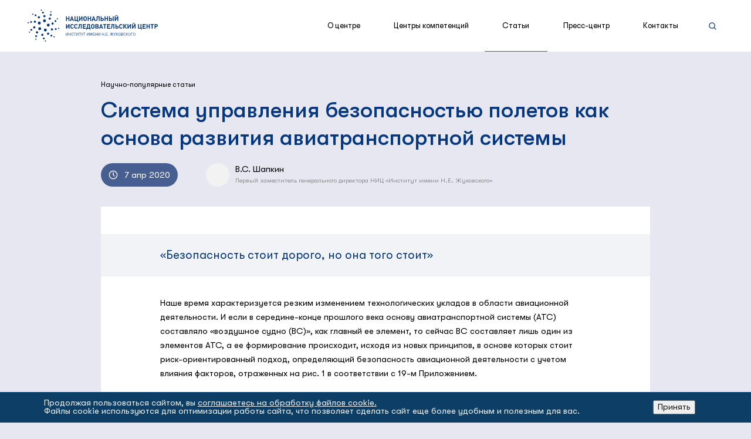

--- FILE ---
content_type: text/html; charset=UTF-8
request_url: https://nrczh.ru/articles/sistema-upravleniya-bezopasnostyu-polyetov-kak-osnova-razvitiya-aviatransportnoy-sistemy/
body_size: 11445
content:
<!DOCTYPE html>
<html lang="ru">
	<head>
		<title>Система управления безопасностью полетов как основа развития авиатранспортной системы</title>
		<link rel="icon" href="/local/templates/nrczh/favicon.ico" type="image/x-icon">
		<meta name="viewport" content="width=device-width, initial-scale=1.0, maximum-scale=1.0">
                                                <meta property="og:url" content="https://www.nrczh.ru/articles/sistema-upravleniya-bezopasnostyu-polyetov-kak-osnova-razvitiya-aviatransportnoy-sistemy/">
        <meta property="og:type" content="website">
        <meta property="og:title" content="Система управления безопасностью полетов как основа развития авиатранспортной системы">
        <meta property="og:description" content="Федеральное государственное бюджетное учреждение &quot;Национальный исследовательский центр &quot;Институт имени Н.Е. Жуковского&quot;">
        <meta property="og:image" content="">
		<link rel="shortcut icon" type="image/x-icon" href="/favicon.ico" /> 
			<meta http-equiv="Content-Type" content="text/html; charset=UTF-8" />
<meta name="robots" content="index, follow" />
<meta name="keywords" content="Keywords" />
<meta name="description" content="Федеральное государственное бюджетное учреждение &amp;quot;Национальный исследовательский центр &amp;quot;Институт имени Н.Е. Жуковского&amp;quot;" />
<link href="/bitrix/cache/css/s1/nrczh/page_507f766b1ae643540bf656f838c629a5/page_507f766b1ae643540bf656f838c629a5_v1.css?1768824927399" type="text/css" rel="stylesheet"/>
<link href="/bitrix/cache/css/s1/nrczh/template_43821792c02602a9f6a5561c4524e17d/template_43821792c02602a9f6a5561c4524e17d_v1.css?1768826986276887" type="text/css" rel="stylesheet" data-template-style="true"/>
<script>if(!window.BX)window.BX={};if(!window.BX.message)window.BX.message=function(mess){if(typeof mess==='object'){for(let i in mess) {BX.message[i]=mess[i];} return true;}};</script>
<script>(window.BX||top.BX).message({"JS_CORE_LOADING":"Загрузка...","JS_CORE_NO_DATA":"- Нет данных -","JS_CORE_WINDOW_CLOSE":"Закрыть","JS_CORE_WINDOW_EXPAND":"Развернуть","JS_CORE_WINDOW_NARROW":"Свернуть в окно","JS_CORE_WINDOW_SAVE":"Сохранить","JS_CORE_WINDOW_CANCEL":"Отменить","JS_CORE_WINDOW_CONTINUE":"Продолжить","JS_CORE_H":"ч","JS_CORE_M":"м","JS_CORE_S":"с","JSADM_AI_HIDE_EXTRA":"Скрыть лишние","JSADM_AI_ALL_NOTIF":"Показать все","JSADM_AUTH_REQ":"Требуется авторизация!","JS_CORE_WINDOW_AUTH":"Войти","JS_CORE_IMAGE_FULL":"Полный размер"});</script>

<script src="/bitrix/js/main/core/core.min.js?1768823359242882"></script>

<script>BX.Runtime.registerExtension({"name":"main.core","namespace":"BX","loaded":true});</script>
<script>BX.setJSList(["\/bitrix\/js\/main\/core\/core_ajax.js","\/bitrix\/js\/main\/core\/core_promise.js","\/bitrix\/js\/main\/polyfill\/promise\/js\/promise.js","\/bitrix\/js\/main\/loadext\/loadext.js","\/bitrix\/js\/main\/loadext\/extension.js","\/bitrix\/js\/main\/polyfill\/promise\/js\/promise.js","\/bitrix\/js\/main\/polyfill\/find\/js\/find.js","\/bitrix\/js\/main\/polyfill\/includes\/js\/includes.js","\/bitrix\/js\/main\/polyfill\/matches\/js\/matches.js","\/bitrix\/js\/ui\/polyfill\/closest\/js\/closest.js","\/bitrix\/js\/main\/polyfill\/fill\/main.polyfill.fill.js","\/bitrix\/js\/main\/polyfill\/find\/js\/find.js","\/bitrix\/js\/main\/polyfill\/matches\/js\/matches.js","\/bitrix\/js\/main\/polyfill\/core\/dist\/polyfill.bundle.js","\/bitrix\/js\/main\/core\/core.js","\/bitrix\/js\/main\/polyfill\/intersectionobserver\/js\/intersectionobserver.js","\/bitrix\/js\/main\/lazyload\/dist\/lazyload.bundle.js","\/bitrix\/js\/main\/polyfill\/core\/dist\/polyfill.bundle.js","\/bitrix\/js\/main\/parambag\/dist\/parambag.bundle.js"]);
</script>
<script>BX.Runtime.registerExtension({"name":"ui.dexie","namespace":"BX.DexieExport","loaded":true});</script>
<script>BX.Runtime.registerExtension({"name":"fc","namespace":"window","loaded":true});</script>
<script>BX.Runtime.registerExtension({"name":"jquery3","namespace":"window","loaded":true});</script>
<script>(window.BX||top.BX).message({"LANGUAGE_ID":"ru","FORMAT_DATE":"DD.MM.YYYY","FORMAT_DATETIME":"DD.MM.YYYY HH:MI:SS","COOKIE_PREFIX":"BITRIX_SM","SERVER_TZ_OFFSET":"10800","UTF_MODE":"Y","SITE_ID":"s1","SITE_DIR":"\/","USER_ID":"","SERVER_TIME":1769906193,"USER_TZ_OFFSET":0,"USER_TZ_AUTO":"Y","bitrix_sessid":"b3a2f39839afbba624c40fe689abbb95"});</script>


<script src="/bitrix/js/ui/dexie/dist/dexie.bundle.min.js?1754322802102530"></script>
<script src="/bitrix/js/main/core/core_frame_cache.min.js?176882335910214"></script>
<script src="/bitrix/js/main/jquery/jquery-3.6.0.min.js?165936491689501"></script>
<script>BX.setJSList(["\/bitrix\/components\/bitrix\/search.title\/script.js"]);</script>
<script>BX.setCSSList(["\/local\/templates\/nrczh\/components\/bitrix\/news\/articles\/bitrix\/news.detail\/.default\/style.css","\/local\/templates\/nrczh\/css\/build.css","\/local\/templates\/nrczh\/components\/bitrix\/search.title\/search.title_nrczh\/style.css","\/bitrix\/components\/niges\/cookiesaccept\/templates\/.default\/style.css"]);</script>
<script src="/local/templates/nrczh/js/build.js?v2020-12-01-15-39" async></script>
<script type="text/javascript">
if (window == window.top) {
	document.addEventListener("DOMContentLoaded", function() {
		var div = document.createElement("div"); div.innerHTML = ' <div id="nca-cookiesaccept-line" class="nca-cookiesaccept-line style-2 "> <div id="nca-nca-position-left"id="nca-bar" class="nca-bar nca-style- nca-animation-none nca-position-left"> <div class="nca-cookiesaccept-line-text">Продолжая пользоваться сайтом, вы <a href="/cookie.php" target="_blank">соглашаетесь на обработку файлов cookie.</a><br> Файлы cookie используются для оптимизации работы сайта, что позволяет сделать сайт еще более удобным и полезным для вас.</div> <div><button type="button" id="nca-cookiesaccept-line-accept-btn" onclick="ncaCookieAcceptBtn()" >Принять</button></div> </div> </div> ';
		document.body.appendChild(div);
	});
}
function ncaCookieAcceptBtn(){ 
	var alertWindow = document.getElementById("nca-cookiesaccept-line"); alertWindow.remove();
	var cookie_string = "NCA_COOKIE_ACCEPT_1" + "=" + escape("Y"); 
	var expires = new Date((new Date).getTime() + (1000 * 60 * 60 * 24 * 1500)); 
	cookie_string += "; expires=" + expires.toUTCString(); 
	cookie_string += "; path=" + escape ("/"); 
	document.cookie = cookie_string; 	
}
function ncaCookieAcceptCheck(){
	var closeCookieValue = "N"; 
	var value = "; " + document.cookie;
	var parts = value.split("; " + "NCA_COOKIE_ACCEPT_1" + "=");
	if (parts.length == 2) { 
		closeCookieValue = parts.pop().split(";").shift(); 
	}
	if(closeCookieValue != "Y") { 
		/*document.head.insertAdjacentHTML("beforeend", "<style>#nca-cookiesaccept-line {display:flex}</style>")*/
	} else { 
		document.head.insertAdjacentHTML("beforeend", "<style>#nca-cookiesaccept-line {display:none}</style>")
	}
}
ncaCookieAcceptCheck();
</script>
 <style> .nca-cookiesaccept-line { box-sizing: border-box !important; margin: 0 !important; border: none !important; width: 100% !important; min-height: 10px !important; max-height: 250px !important; display: block; clear: both !important; padding: 12px !important; position: fixed; bottom: 0px !important; opacity: 1; transform: translateY(0%); z-index: 99999; } .nca-cookiesaccept-line > div { display: flex; align-items: center; } .nca-cookiesaccept-line > div > div { padding-left: 5%; padding-right: 5%; } .nca-cookiesaccept-line a { color: inherit; text-decoration:underline; } @media screen and (max-width:767px) { .nca-cookiesaccept-line > div > div { padding-left: 1%; padding-right: 1%; } } </style> 



<script  src="/bitrix/cache/js/s1/nrczh/template_a828edad6d53e945e14c861d90d753c0/template_a828edad6d53e945e14c861d90d753c0_v1.js?17688233757013"></script>

			        <!-- Yandex.Metrika counter -->
        <!--<script type="text/javascript" >
            (function(m,e,t,r,i,k,a){m[i]=m[i]function(){(m[i].a=m[i].a[]).push(arguments)};
                m[i].l=1*new Date();k=e.createElement(t),a=e.getElementsByTagName(t)[0],k.async=1,k.src=r,a.parentNode.insertBefore(k,a)})
            (window, document, "script", "https://mc.yandex.ru/metrika/tag.js", "ym");

            ym(89812288, "init", {
                clickmap:true,
                trackLinks:true,
                accurateTrackBounce:true
            });
        </script>-->
        <noscript><div><img src="https://mc.yandex.ru/watch/89812288" style="position:absolute; left:-9999px;" alt="" /></div></noscript>
        <!-- /Yandex.Metrika counter -->
	</head>
<body class="not-loaded no-transition " data-svg-sprite-url="/local/templates/nrczh/css/icons.svg?v2020-12-01-15-39">
		<div class="wrap" id="top">

    
        
<header class="header header--fixed js-header-on-scroll js-goto-offset-expand js-header-height ">

    <div class="header__inner compensate-for-scrollbar">
        <div class="container">

            <div class="cols-w cols-w--header">
                <div class="cols">

                    <div class="col col--logo">

                        <a href="/" class="logo js-goto">
                            <svg class="icon icon--logo mobile-small-hide">
                                <use xlink:href="#icon-logo"></use>
                            </svg>
                            <svg class="icon icon--logo-mobile mobile-small-show-inline-block">
                                <use xlink:href="#icon-logo-mobile"></use>
                            </svg>
                            </a>

                    </div>

                    <div class="col col--hmenu tablet-small-hide">

                        <nav class="hmenu" data-place='{"0": ".js-hmenu-place-mobile", "1023": ".js-hmenu-place"}'>
  
<ul id="horizontal-multilevel-menu" class="hmenu__list">


	
	
		
							<li class="hmenu__item  "><a href="/about/" data-selector="#hdropdown-about" class="hmenu__link js-hmenu-toggle root-item">О центре</a></li>
			
		
	
	

	
	
		
							<li class="hmenu__item  "><a href="/centers/" data-selector="#hdropdown-centers" class="hmenu__link js-hmenu-toggle root-item">Центры компетенций</a></li>
			
		
	
	

	
	
		
							<li class="hmenu__item active"><a href="/articles/" data-selector="#hdropdown-articles" class="hmenu__link js-hmenu-toggle root-item-selected">Статьи</a></li>
			
		
	
	

	
	
		
							<li class="hmenu__item  "><a href="/press-center/" data-selector="#hdropdown-press-center" class="hmenu__link js-hmenu-toggle root-item">Пресс-центр</a></li>
			
		
	
	

	
	
		
							<li class="hmenu__item  "><a href="/kontakty/" data-selector="#hdropdown-kontakty" class="hmenu__link js-hmenu-toggle root-item">Контакты</a></li>
			
		
	
	


</ul>
<div class="menu-clear-left"></div>

                        </nav>
                        <div class="js-hmenu-place"></div>

                    </div>

                    <div class="col col--fit">

                        <div class="hsicons">

                            

                            <a class="hsicon hsicon--search js-toggle-element" href="#hsearch" data-toggle-class="active">
                                <svg class="icon">
                                    <use xlink:href="#icon-search"></use>
                                </svg>
                            </a>

                        </div>

                    </div>

                    <div class="col col--cbutton tablet-small-show-table-cell">

                        <div class="cbutton js-menu-switcher">
                            <div class="cbutton__inner">
                                <div class="cbutton__item"></div>
                                <div class="cbutton__item"></div>
                                <div class="cbutton__item"></div>
                            </div>
                        </div>

                    </div>

                </div>
            </div>

        </div>


        <div class="hdropdown hdropdown--about js-hmenu-dropdown" id="hdropdown-about" data-place='{"0": ".js-hdropdown-about-place-mobile", "1023": ".js-hdropdown-about-place"}'>
            <div class="hdropdown__inner bg-active-w-icon">
                <div class="container">
                    <div class="hdropdown__hmenu-matcher">

                        <div class="hdropdown-back mobile-small-show">
                            <div class="hdropdown-back__inner">
                                <a href="#" class="hdropdown-back__icon js-toggle-element js-hmenu-dropdown-back" data-selector="#hdropdown-about" data-toggle-class="active">
                                    <svg class="icon">
                                        <use xlink:href="#icon-arrow-left"></use>
                                    </svg>
                                </a>
                                <a href="#">О центре</a>
                            </div>
                        </div>

                        <nav class="hsmenu">
						  
<ul  class="hsmenu__list">


	
	
		
							<li class="hsmenu__item  "><a href="/docs/"  class="hsmenu__link">Документы</a></li>
			
		
	
	

	
	
		
							<li class="hsmenu__item  "><a href="/pubs/"  class="hsmenu__link">Издания центра</a></li>
			
		
	
	

	
	
		
							<li class="hsmenu__item  "><a href="/areas-of-activitie/"  class="hsmenu__link">Сферы деятельности</a></li>
			
		
	
	

	
	
		
							<li class="hsmenu__item  "><a href="/suborg/"  class="hsmenu__link">Подведомственные  организации</a></li>
			
		
	
	

	
	
		
							<li class="hsmenu__item  "><a href="/anticorrupt/"  class="hsmenu__link">Противодействие коррупции</a></li>
			
		
	
	

	
	
		
							<li class="hsmenu__item  "><a href="/vacancies/"  class="hsmenu__link">Вакансии</a></li>
			
		
	
	


</ul>
<div class="menu-clear-left"></div>
                     
					  </nav>

                    </div>
                </div>
            </div>
        </div>

        <div class="js-hdropdown-about-place hidden"></div>


       <div class="hdropdown hdropdown--centers js-hmenu-dropdown" id="hdropdown-centers" data-place='{"0": ".js-hdropdown-centers-place-mobile", "1023": ".js-hdropdown-centers-place"}'>
            <div class="hdropdown__inner bg-active-w-icon">
                <div class="container">
                    <div class="hdropdown__hmenu-matcher">

                        <div class="hdropdown-back mobile-small-show">
                            <div class="hdropdown-back__inner">
                                <a href="#" class="hdropdown-back__icon js-toggle-element js-hmenu-dropdown-back" data-selector="#hdropdown-centers" data-toggle-class="active">
                                    <svg class="icon">
                                        <use xlink:href="#icon-arrow-left"></use>
                                    </svg>
                                </a>
                                <a href="#">Центры компетенций</a>
                            </div>
                        </div>
                        <nav class="hsmenu">
												  
<ul  class="hsmenu__list">


	
	
		
							<li class="hsmenu__item  "><a href="/centers/system-engeneering/"  class="hsmenu__link">Системная инженерия и обликовые исследования</a></li>
			
		
	
	

	
	
		
							<li class="hsmenu__item  "><a href="/centers/science-management/"  class="hsmenu__link">Система управления наукой</a></li>
			
		
	
	

	
	
		
							<li class="hsmenu__item  "><a href="/centers/experimental-base/"  class="hsmenu__link">Экспериментальная база</a></li>
			
		
	
	


</ul>
<div class="menu-clear-left"></div>

                        </nav>

                    </div>
                </div>
            </div>
        </div>

        <div class="js-hdropdown-centers-place hidden"></div>


        <div class="hdropdown hdropdown--articles js-hmenu-dropdown" id="hdropdown-articles" data-place='{"0": ".js-hdropdown-articles-place-mobile", "1023": ".js-hdropdown-articles-place"}'>
            <div class="hdropdown__inner bg-active-w-icon">
                <div class="container">
                    <div class="hdropdown__hmenu-matcher">

                        <div class="hdropdown-back mobile-small-show">
                            <div class="hdropdown-back__inner">
                                <a href="#" class="hdropdown-back__icon js-toggle-element js-hmenu-dropdown-back" data-selector="#hdropdown-articles" data-toggle-class="active">
                                    <svg class="icon">
                                        <use xlink:href="#icon-arrow-left"></use>
                                    </svg>
                                </a>
                                <a href="#">Статьи</a>
                            </div>
                        </div>

                        <nav class="hsmenu">
												  
<ul  class="hsmenu__list hsmenu__list--col-2">


	
	
		
							<li class="hsmenu__item active"><a href="/articles/"  class="hsmenu__link">Все</a></li>
			
		
	
	

	
	
		
							<li class="hsmenu__item  "><a href="/articles/articles-popular/"  class="hsmenu__link">Научно-популярные статьи</a></li>
			
		
	
	

	
	
		
							<li class="hsmenu__item  "><a href="/articles/nauchnye-stati/"  class="hsmenu__link">Научные статьи</a></li>
			
		
	
	

	
	
		
							<li class="hsmenu__item  "><a href="/articles/articles-interview/"  class="hsmenu__link">Интервью</a></li>
			
		
	
	


</ul>
<div class="menu-clear-left"></div>
                        </nav>

                    </div>
                </div>
            </div>
        </div>

        <div class="js-hdropdown-centers-place hidden"></div>


        <div class="hdropdown hdropdown--press-center js-hmenu-dropdown" id="hdropdown-press-center" data-place='{"0": ".js-hdropdown-press-center-place-mobile", "1023": ".js-hdropdown-press-center-place"}'>
            <div class="hdropdown__inner bg-active-w-icon">
                <div class="container">
                    <div class="hdropdown__hmenu-matcher">

                        <div class="hdropdown-back mobile-small-show">
                            <div class="hdropdown-back__inner">
                                <a href="#" class="hdropdown-back__icon js-toggle-element js-hmenu-dropdown-back" data-selector="#hdropdown-press-center" data-toggle-class="active">
                                    <svg class="icon">
                                        <use xlink:href="#icon-arrow-left"></use>
                                    </svg>
                                </a>
                                <a href="#">Пресс-центр</a>
                            </div>
                        </div>

                        <nav class="hsmenu">
 												  
<ul  class="hsmenu__list hsmenu__list--col-2">


	
	
		
							<li class="hsmenu__item  "><a href="/press-center/news/"  class="hsmenu__link">Новости</a></li>
			
		
	
	

	
	
		
							<li class="hsmenu__item  "><a href="/press-center/about/"  class="hsmenu__link">Пресса о нас</a></li>
			
		
	
	

	
	
		
							<li class="hsmenu__item  "><a href="/press-center/videos/"  class="hsmenu__link">Видео</a></li>
			
		
	
	

	
	
		
							<li class="hsmenu__item  "><a href="/press-kit/"  class="hsmenu__link">Пресс-кит</a></li>
			
		
	
	

	
	
		
							<li class="hsmenu__item  "><a href="/gallery/"  class="hsmenu__link">Фотогалерея</a></li>
			
		
	
	

	
	
		
							<li class="hsmenu__item  "><a href="/press-center/social-life/"  class="hsmenu__link">Социальная жизнь</a></li>
			
		
	
	

	
	
		
							<li class="hsmenu__item  "><a href="/press-center/80-let-pobedy/"  class="hsmenu__link">80 лет Победы!</a></li>
			
		
	
	


</ul>
<div class="menu-clear-left"></div>
                        </nav>

                    </div>
                </div>
            </div>
        </div>

        <div class="js-hdropdown-press-center-place hidden"></div>

        <div class="hdropdown-bg bg-active-w-icon"></div>

    </div>

    <div class="menu-overlay js-menu-overlay bg-active-w-icon tablet-small-show">

        <div class="menu-overlay__inner js-menu-overlay-scroll">

            <div class="menu-overlay__content">
                <div class="container">

                    <div class="js-hmenu-place-mobile hidden"></div>

                    <div class="js-hdropdown-about-place-mobile hidden"></div>

                    <div class="js-hdropdown-centers-place-mobile hidden"></div>

                    <div class="js-hdropdown-articles-place-mobile hidden"></div>

                    <div class="js-hdropdown-press-center-place-mobile hidden"></div>

                </div>
            </div>

            
<div class="menu-overlay__footer">
    <div class="container">
        <div class="menu-overlay__footer-inner">

            <div class="menu-overlay__title">
                <p>Федеральное государственное бюджетное учреждение<br>
                    «Национальный исследовательский центр<br>
                    Институт имени Н.Е.&nbsp;Жуковского» </p>
            </div>

            <div class="menu-overlay__contacts">
                <div class="cols-w">
                    <div class="cols">

                        <div class="col">
                            <p>Тел.: <a href="tel:+74952340077p1076" class="nounderline-important color-inherit-important">+7 (495) 234-00-77 (1076)</a></p>
                        </div>

                        <div class="col">
                            <p>E-mail: <a href="mailto:press@nrczh.ru" class="nounderline-important color-inherit-important">press@nrczh.ru</a></p>
                        </div>

                    </div>
                </div>
            </div>

            <div class="menu-overlay__social">
                <div class="stgbs">
                    <div class="stgbs__inner">

                        <div class="stgb">
                            <a class="stgb__inner" href="#" target="_blank">
                                <svg class="icon">
                                    <use xlink:href="#icon-facebook"></use>
                                </svg>
                            </a>
                        </div>

                        <div class="stgb">
                            <a class="stgb__inner" href="#" target="_blank">
                                <svg class="icon">
                                    <use xlink:href="#icon-twitter"></use>
                                </svg>
                            </a>
                        </div>

                        <div class="stgb">
                            <a class="stgb__inner" href="#" target="_blank">
                                <svg class="icon">
                                    <use xlink:href="#icon-instagram"></use>
                                </svg>
                            </a>
                        </div>

                    </div>
                </div>
            </div>

        </div>
    </div>
</div>

        </div>
    </div>

     <div class="header__offset js-goto-offset"></div>

	
	    <form id="hsearch" class="hpanel js-toggle-element-object" data-toggle-element-close-on-blur method="get" action="/search/index.php">
        <div class="container">
            <div class="cols-w--hsearch hsearch">
                <div class="cols cols--auto">
                    <div class="col col--fit col--hsearch-icon vmiddle">
                        <div class="relative">
                            <div class="hsearch__icon color-active">
                                <svg class="icon">
                                    <use xlink:href="#icon-search"></use>
                                </svg>
                            </div>
                        </div>
                    </div>
                    <div class="col vmiddle">
                        <input id="title-search-input" type="text" class="textfield textfield--search" name="q">
                    </div>
                    <div class="col col--fit vmiddle">
                        <div class="hsearch__action">
                            <button type="submit" class="btn minw160">Поиск</button>
                        </div>
                    </div>
                </div>
            </div>
        </div>
    </form>
	
<script>
	BX.ready(function(){
		new JCTitleSearch({
			'AJAX_PAGE' : '/articles/sistema-upravleniya-bezopasnostyu-polyetov-kak-osnova-razvitiya-aviatransportnoy-sistemy/',
			'CONTAINER_ID': 'hsearch',
			'INPUT_ID': 'title-search-input',
			'MIN_QUERY_LEN': 2
		});
	});
</script>

</header>	
			<div class="header-replace"></div>

    

 	   

    <div class="section section--fullheight section--article">
        <div class="container container--panel">

            <div class="category-title"><a href="/articles/articles-popular/" class="color-inherit nounderline">Научно-популярные статьи</a></div>

            <h1 class="h1--smaller panel-hero-title color-active">
                Система управления безопасностью полетов как основа развития авиатранспортной системы            </h1>

            <div class="cols-w cols-w--article-meta">
                <div class="cols cols--auto">
                    <div class="col col--fit">

                        <div class="category-action">
                            <span class="btn btn--bg-color2 btn--category pointer-events-none nowrap">
                                <svg class="icon">
                                    <use href="#icon-clock"></use>
                                </svg>
                                <span>7 апр 2020</span>
                            </span>
                        </div>

                    </div>
                    <div class="col">

                        <div class="iuser">
                            <div class="iuser__image">
                                <img class="b-lazy" src="img/blank.png" data-src=""
								alt="">
                            </div>
                            <div class="iuser__content">
                                <div class="iuser__title">В.С. Шапкин</div>
                                <div class="iuser__subtitle">Первый заместитель генерального директора НИЦ «Институт имени Н.Е. Жуковского»</div>
                            </div>
                        </div>

                    </div>
                </div>
            </div>

        </div>


        <div class="section section--light section--panel section--panel-text section--after-article-header">
            <div class="container">

                <div class="article-text typography-article">
<blockquote>
	<p>
		 «Безопасность стоит дорого, но она того стоит»
	</p>
</blockquote>
<p>
	 Наше время характеризуется резким изменением технологических укладов в области авиационной деятельности. И если в середине-конце прошлого века основу авиатранспортной системы (АТС) составляло «воздушное судно (ВС)», как главный ее элемент, то сейчас ВС составляет лишь один из элементов АТС, а ее формирование происходит, исходя из новых принципов, в основе которых стоит риск-ориентированный подход, определяющий безопасность авиационной деятельности с учетом влияния факторов, отраженных на рис. 1 в соответствии с 19-м Приложением.
</p>
<p>
 <img width="628" alt="ris-1.jpg" src="/upload/medialibrary/b79/b798b183437422c0a81466a105488120.jpg" height="355" title="ris-1.jpg"><br>
</p>
<p>
	 Рис. 1.
</p>
<p>
	 ИКАО «Управление безопасностью полетов»:
</p>
<ol>
	<li>Уровня разработки и совершенства технологий проектирования и изготовления воздушного судна с учетом себестоимости жизненного цикла, ориентированных на обеспечение безопасности эксплуатации, надежность ВС и его функциональных систем, эксплуатационную технологичность, живучесть планера и его систем, ремонтопригодность и др.</li>
	<li>Уровня организации летной работы в авиакомпании, включая системы непосредственного тренинга летного состава на авиационной технике, тренажерах, в учебных классах, разработку и внедрение в авиакомпаниях системы добровольных сообщений о состоянии безопасности авиационной деятельности персонала, системы контроля уровня знаний основных документов, начиная с руководства по летной эксплуатации до системы технической эксплуатации, выполнения хэндлинговых работ на земле, заправки топливом, антигололедной обработки и др.</li>
	<li>Организации работ по управлению воздушным движением, системы мониторинга воздушного пространства, вертикального и горизонтального эшелонирования, систем предупреждения об опасных сближениях, систем оценки местоположения при аварийных ситуациях, систем «онлайн» общения «борт–борт» и др.</li>
	<li>Организации работ по поддержанию летной годности ВС, «гибких» систем технического обслуживания с наличием взаимосвязи между результатами оценки и анализа встроенными системами контроля и диагностики и объемами выполнения работ по устранению выявленных отказов и неисправностей, возможностью выполнения полетов с отложенными дефектами без снижения уровня безопасности полетов.</li>
	<li>Организации системы подготовки авиационного персонала, т.е. систематической непрерывной системы обучения и контроля знаний летного и инженерно-технического состава, персонала по хэндлингу и антиайсингу, специалистов по авиационной безопасности, включая операторов по выявлению в зоне аэропорта нарушителей воздушного пространства (птиц, беспилотных ВС).</li>
</ol>
<p>
	 Все вышеперечисленные субъекты АТС непосредственно влияют и формируют «новый облик безопасной авиатранспортной системы». Причем любой из них может существенно изменить риск ее управления. Достаточно примера с самолетом типа Boeing-737max.
</p>
<p>
	 Вместе с тем, хотелось бы отметить, что есть в этом подходе и еще один элемент, который существенным образом влияет на безопасность АТС. Это – авиационные власти. К сожалению, не только в нашей стране, задержки, связанные с коррекцией авиационного законодательства, которое, как правило, опаздывает, не успевает за стремительно развивающейся авиатехникой. В результате под давлением рынка авиационные власти, ускоряясь, допускают грубейшие ошибки при сертификации и вводе в эксплуатацию нового типа.
</p>
<p>
 <img width="532" alt="ris-2.jpg" src="/upload/medialibrary/442/442cd20e16d2638fe11010fcba748855.jpg" height="265" title="ris-2.jpg"><br>
</p>
<p>
	 Рис. 2.
</p>
<p>
	 Именно описанный выше подход к формированию и развитию АТС принят как стратегический странами – членами ИКАО. Именно поэтому 19-е Приложение Управление безопасностью полетов имело несколько редакций. Главная задача, поставленная в стратегических документах ИКАО: обеспечить безопасность функционирования АТС, повысить ее эффективность за счет системы управления всеми ее элементами с учетом анализа факторов опасности и рисков и проактивного влияния на ее надежность.
</p>
<p>
	 К сожалению, с учетом последних катастроф самолетов, как в нашей стране, так и за рубежом, имеют место быть системные «сбои» в работе системы. И хотя в мире в среднем ситуация находится под контролем, наличие таких событий говорит об их недопустимости в будущем, ибо за каждым авиационным происшествием стоят реальные человеческие жизни.
</p>
<p>
	 Следующий рис. 3 иллюстрирует три стратегических документа, рекомендованные ИКАО для формирования каждой из стран – участниц нового подхода к управлению безопасностью АТС: Приложение 19 «Управление безопасностью полетов» изд.2016г., Doc.9859 «Руководство по управлению безопасностью полетов» изд.2018г. и Doc.10004 «Глобальный план обеспечения безопасности полетов» изд.2019 г.
</p>
<p>
 <img width="628" alt="ris-3.jpg" src="/upload/medialibrary/a0c/a0caeb3aa9fa24c269e5c5ed549b85a5.jpg" height="355" title="ris-3.jpg"><br>
</p>
<p>
	 Их главная задача: научить поставщиков услуг, и в первую очередь, авиационные власти выявлять источники опасности, оценивать риски и принимать безотлагательные меры для их снижения до приемлемого уровня, принятого государством.
</p>
<p>
	 С этой целью государства – члены ИКАО разрабатывают и внедряют на государственном или межгосударственном уровнях системы сбора, анализа и обмена информацией по безопасности авиационной деятельности. В США – это система ASIAS – система анализа и обмена информацией по авиационной безопасности FAA: Aviation Safety Information Analysis and Sharing (USA 2007), в Европе – это Data4Safety – европейская программа обмена данными по безопасности EASA: Data collection and analysis programme (Europe 2017), в азиатском регионе – это AP-SHERE – региональная система сбора, анализа и совместного использования информации о безопасности полетов: Regional data collection, analysis and information sharing for aviation safety in Asio Pacific (Китай, Индонезия, Япония, Филиппины и Сингапур, 2017). В Российской Федерации – это системы АСОБП, СИМБАД и АМРИПП (рис. 4).
</p>
<p>
 <img width="628" alt="ris-4.jpg" src="/upload/medialibrary/8a7/8a71268bc50b81df96567028c15b482d.jpg" height="355" title="ris-4.jpg"><br>
</p>
<p>
	 Рис. 4.
</p>
<p>
	 Многие из этих систем не соответствуют требованиям сегодняшнего дня к информационным системам: они не позволяют вести проактивные действия, а используют лишь методы анализа и формируют планы мероприятий по предотвращению авиационных происшествий. Современные системы обработки информации должны позволять производить конфиденциальные вычисления таким образом, чтобы каждое государство-участник системы получило свои результаты, не имея доступа к конфиденциальным данным других участников. Кроме того, в связи с тем, что значительная часть информации по безопасности полетов – текстовая, использование методов машинного обучения позволяет выполнять автоматическую классификацию текстовых и цифровых массивов данных для надежного выявления событий высокого риска и опасных факторов – потенциальных предшественников возникновения «уязвимостей».
</p>
<p>
	 Именно за такими системами будущее, именно такие системы анализа и управления безопасностью полетов должны внедрять государства – члены ИКАО.
</p>
<p>
	 Стратегия развития систем управления безопасностью авиационной деятельности представлены на рис. 5. Все государства – члены ИКАО к 2035-му году должны их внедрить с целью проактивного управления безопасностью полетов в государстве, включая механизмы упреждающего управления рисками и опасностями для всех объектов авиатранспортной системы. К сожалению, следует в завершение отметить, что в РФ отсутствует сегодня Государственная программа обеспечения безопасности полетов!!!
</p>
<p>
 <img width="628" alt="ris-5.jpg" src="/upload/medialibrary/9de/9dec5d70ab0a367eefb6ef79771af8c5.jpg" height="355" title="ris-5.jpg"><br>
</p>
<p>
	 Рис. 5.
</p>
<p>
	 Выводы:
</p>
<ol>
	<li>Проведенный выше анализ новых требований к формированию авиатранспортной системы, основанный на новых принципах проактивного управления, свидетельствует о необходимости разработки программно-аппаратного комплекса анализа факторов опасности и риска, объединяющего и определяющего влияние всех поставщиков услуг на уровень безопасности полетов Российской Федерации.</li>
	<li>Объединение информационных потоков, разработка единого алгоритма управления безопасностью полетов, должны найти свое отражение в Государственной Программе обеспечения безопасности полетов и Государственном плане ее реализации.</li>
	<li>Реализация Программы должна осуществляться РФ в режиме непрерывного мониторинга с полной автоматизацией системы сбора, обработки и анализа информации с проактивным управлением уровня безопасности полетов как на уровне поставщиков услуг, так и на уровне государства – члена ИКАО.</li>
</ol>                </div>

            </div>
        </div>
		
        <div class="back container">
            <a href="/articles/" class="back-link">
                <svg class="icon">
                    <use xlink:href="#icon-back"></use>
                </svg>
                <span>Возврат к списку</span>
            </a>
        </div>

    </div>


<footer class="section section--dark section--active footer">
    <div class="container">

        <div class="cols-w cols-w--footer">
            <div class="cols cols--auto">

										 								                <div class="col col--logo mobile-small-hide">
                    <div class="footer__logo">
						<a class="logo-vert" href="/">
                            <img class="b-lazy" src="/img/blank.png" data-src="/img/logo-nic-vert.png" alt="">
                        </a>
                    </div>
                </div>
                <div class="col col--fmenu">

                    <nav class="fmenu">
											  
<ul  class="hsmenu__list hsmenu__list--col-2">


	
	
		
							<li class="hsmenu__item  "><a href="/about/"  class="hsmenu__link">О центре</a></li>
			
		
	
	

	
	
		
							<li class="hsmenu__item  "><a href="/centers/"  class="hsmenu__link">Центр компетенций</a></li>
			
		
	
	

	
	
		
							<li class="hsmenu__item active"><a href="/articles/"  class="hsmenu__link">Статьи</a></li>
			
		
	
	

	
	
		
							<li class="hsmenu__item  "><a href="/press-center/"  class="hsmenu__link">Пресс-центр</a></li>
			
		
	
	

	
	
		
							<li class="hsmenu__item  "><a href="/anticorrupt/"  class="hsmenu__link">Противодействие коррупции</a></li>
			
		
	
	

	
	
		
							<li class="hsmenu__item  "><a href="/kontakty/"  class="hsmenu__link">Контакты</a></li>
			
		
	
	


</ul>
<div class="menu-clear-left"></div>
                    </nav>

                </div>

                <div class="col">

                    <div class="footer__title">
					 								                        <p>Федеральное государственное бюджетное учреждение<br>
                            «Национальный исследовательский центр<br>
                            Институт имени Н.Е. Жуковского» </p>
                    </div>

                    <div class="footer__contacts">
										 								<p>
	 Тел.: <a href="tel:+74952340077p1076" class="nounderline-important color-inherit-important">+7 (495) 234-00-77</a>
</p>
<p>
	 E-mail: <a href="mailto:info@nrczh.ru" class="nounderline-important color-inherit-important">info@nrczh.ru</a>
</p>                 
                    </div>

                </div>

            </div>
        </div>

    </div>
</footer>
<footer class="section section--dark section--active footer-bottom">
    <div class="container" style="display: grid;grid-template-columns: 70% auto;">
            <div style="font-size: 16px;display: flex;">
                <span style="margin-top: auto;margin-bottom: auto;">
                    © Национальный исследовательский центр<br class="tablet-small-show-inline"> «Институт имени Н.Е.&nbsp;Жуковского, 2000-2026.                </span>
            </div>
            <div>
                <a style="color: #f5f0;" href="https://vk.com/avianauka" target="_blank">
    <img width="25" height="25" src="/local/templates/nrczh/img/VK.png" style="
    width: 25px;
    height: auto;
">
</a>
<a style="color: #f5f0;margin-left: 10px" href="https://t.me/pro_avianauku" target="_blank">
    <img width="25" height="25" src="/local/templates/nrczh/img/TELEGRAM.png" style="
    width: 20px;
    height: auto;
">
</a>
<a style="color: #f5f0;margin-left: 10px" href="https://rutube.ru/channel/24202179/" target="_blank">
    <img width="25" height="25" src="/local/templates/nrczh/img/RUTUBE.png" style="
    width: 22px;
    height: auto;
">
</a>            </div>
        </div>
</footer>


    

</div>

<div class="clear"></div>



</body>
</html>


--- FILE ---
content_type: text/css
request_url: https://nrczh.ru/bitrix/cache/css/s1/nrczh/page_507f766b1ae643540bf656f838c629a5/page_507f766b1ae643540bf656f838c629a5_v1.css?1768824927399
body_size: 301
content:


/* Start:/local/templates/nrczh/components/bitrix/news/articles/bitrix/news.detail/.default/style.css?1608594096155*/
div.news-detail
{
	word-wrap: break-word;
}
div.news-detail img.detail_picture
{
	float:left;
	margin:0 8px 6px 1px;
}
.news-date-time
{
	color:#486DAA;
}

/* End */
/* /local/templates/nrczh/components/bitrix/news/articles/bitrix/news.detail/.default/style.css?1608594096155 */


--- FILE ---
content_type: text/css
request_url: https://nrczh.ru/bitrix/cache/css/s1/nrczh/template_43821792c02602a9f6a5561c4524e17d/template_43821792c02602a9f6a5561c4524e17d_v1.css?1768826986276887
body_size: 46715
content:


/* Start:/local/templates/nrczh/css/build.css?1633350291271174*/

/*
 * HTML5 Boilerplate
 *
 * What follows is the result of much research on cross-browser styling.
 * Credit left inline and big thanks to Nicolas Gallagher, Jonathan Neal,
 * Kroc Camen, and the H5BP dev community and team.
 *
 * Detailed information about this CSS: h5bp.com/css
 *
 * ==|== normalize ==========================================================
 */


/* =============================================================================
   HTML5 display definitions
   ========================================================================== */

article, aside, details, figcaption, figure, footer, header, hgroup, nav, section { display: block; }
audio, canvas, video { display: inline-block; *display: inline; *zoom: 1; }
audio:not([controls]) { display: none; }
[hidden] { display: none; }


/* =============================================================================
   Base
   ========================================================================== */

/*
 * 1. Correct text resizing oddly in IE6/7 when body font-size is set using em units
 * 2. Prevent iOS text size adjust on device orientation change, without disabling user zoom: h5bp.com/g
 */

html { font-size: 100%; -webkit-text-size-adjust: 100%; -ms-text-size-adjust: 100%; }

html, button, input, select, textarea { font-family: sans-serif; color: #222; }

body { margin: 0; font-size: 1em; line-height: 1.4; }

/*
 * Remove text-shadow in selection highlight: h5bp.com/i
 * These selection declarations have to be separate
 * Also: hot pink! (or customize the background color to match your design)
 */

::-moz-selection { background: #90aabd; color: #fff; text-shadow: none; }
::selection { background: #90aabd; color: #fff; text-shadow: none; }


/* =============================================================================
   Links
   ========================================================================== */


/* Improve readability when focused and hovered in all browsers: h5bp.com/h */
a:hover, a:active { outline: 0; }


/* =============================================================================
   Typography
   ========================================================================== */

abbr[title] { border-bottom: 1px dotted; }

b, strong { font-weight: bold; }

blockquote { margin: 1em 40px; }

dfn { font-style: italic; }

hr { display: block; height: 1px; border: 0; border-top: 1px solid #ccc; margin: 1em 0; padding: 0; }

ins { background: #ff9; color: #000; text-decoration: none; }

mark { background: #ff0; color: #000; font-style: italic; font-weight: bold; }

/* Redeclare monospace font family: h5bp.com/j */
pre, code, kbd, samp { font-family: monospace, serif; _font-family: 'courier new', monospace; font-size: 1em; }

/* Improve readability of pre-formatted text in all browsers */
pre { white-space: pre; white-space: pre-wrap; word-wrap: break-word; }

q { quotes: none; }
q:before, q:after { content: ""; content: none; }

small { font-size: 85%; }

/* Position subscript and superscript content without affecting line-height: h5bp.com/k */
sub, sup { font-size: 75%; line-height: 0; position: relative; vertical-align: baseline; }
sup { top: -0.5em; }
sub { bottom: -0.25em; }


/* =============================================================================
   Lists
   ========================================================================== */

ul, ol { margin: 1em 0; padding: 0 0 0 40px; }
dd { margin: 0 0 0 40px; }
nav ul, nav ol { list-style: none; list-style-image: none; margin: 0; padding: 0; }


/* =============================================================================
   Embedded content
   ========================================================================== */

/*
 * 1. Improve image quality when scaled in IE7: h5bp.com/d
 * 2. Remove the gap between images and borders on image containers: h5bp.com/i/440
 */

img { border: 0; -ms-interpolation-mode: bicubic; vertical-align: middle; }

/*
 * Correct overflow not hidden in IE9
 */

svg:not(:root) { overflow: hidden; }


/* =============================================================================
   Figures
   ========================================================================== */

figure { margin: 0; }


/* =============================================================================
   Forms
   ========================================================================== */

form { margin: 0; }
fieldset { border: 0; margin: 0; padding: 0; }

/* Indicate that 'label' will shift focus to the associated form element */
label { cursor:default; }

/*
 * 1. Correct color not inheriting in IE6/7/8/9
 * 2. Correct alignment displayed oddly in IE6/7
 */

legend { border: 0; *margin-left: -7px; padding: 0; white-space: normal; }

/*
 * 1. Correct font-size not inheriting in all browsers
 * 2. Remove margins in FF3/4 S5 Chrome
 * 3. Define consistent vertical alignment display in all browsers
 */

button, input, select, textarea { font-size: 100%; margin: 0; vertical-align: baseline; *vertical-align: middle; }

/*
 * 1. Define line-height as normal to match FF3/4 (set using !important in the UA stylesheet)
 */

button, input { line-height: normal; }

/*
 * 1. Display hand cursor for clickable form elements
 * 2. Allow styling of clickable form elements in iOS
 * 3. Correct inner spacing displayed oddly in IE7 (doesn't effect IE6)
 */

button, input[type="button"], input[type="reset"], input[type="submit"] { cursor: pointer; -webkit-appearance: button; *overflow: visible; }

/*
 * Re-set default cursor for disabled elements
 */

button[disabled], input[disabled] { cursor: default; }

/*
 * Consistent box sizing and appearance
 */

input[type="checkbox"], input[type="radio"] { box-sizing: border-box; padding: 0; *width: 13px; *height: 13px; }
input[type="search"] { -webkit-appearance: textfield; -moz-box-sizing: content-box; -webkit-box-sizing: content-box; box-sizing: content-box; }
input[type="search"]::-webkit-search-decoration, input[type="search"]::-webkit-search-cancel-button { -webkit-appearance: none; }

/*
 * Remove inner padding and border in FF3/4: h5bp.com/l
 */

button::-moz-focus-inner, input::-moz-focus-inner { border: 0; padding: 0; }

/*
 * 1. Remove default vertical scrollbar in IE6/7/8/9
 * 2. Allow only vertical resizing
 */

textarea { overflow: auto; vertical-align: top; resize: vertical; }

/* Colors for form validity */
input:valid, textarea:valid {  }
input:invalid, textarea:invalid { background-color: #f0dddd; }


/* =============================================================================
   Tables
   ========================================================================== */

table { border-collapse: collapse; border-spacing: 0; }
td { vertical-align: top; }


/* =============================================================================
   Chrome Frame Prompt
   ========================================================================== */

.chromeframe { margin: 0.2em 0; background: #ccc; color: black; padding: 0.2em 0; }


/* ==|== primary styles =====================================================
   Author:
   ========================================================================== */




/* ==|== media queries ======================================================
   EXAMPLE Media Query for Responsive Design.
   This example overrides the primary ('mobile first') styles
   Modify as content requires.
   ========================================================================== */

@media only screen and (min-width: 35em) {
  /* Style adjustments for viewports that meet the condition */
}



/* ==|== non-semantic helper classes ========================================
   Please define your styles before this section.
   ========================================================================== */

/* For image replacement */
.ir { display: block; border: 0; text-indent: -999em; overflow: hidden; background-color: transparent; background-repeat: no-repeat; text-align: left; direction: ltr; *line-height: 0; }
.ir br { display: none; }

/* Hide from both screenreaders and browsers: h5bp.com/u */
.hidden { display: none !important; visibility: hidden; }

/* Hide only visually, but have it available for screenreaders: h5bp.com/v */
.visuallyhidden { border: 0; clip: rect(0 0 0 0); height: 1px; margin: -1px; overflow: hidden; padding: 0; position: absolute; width: 1px; }

/* Extends the .visuallyhidden class to allow the element to be focusable when navigated to via the keyboard: h5bp.com/p */
.visuallyhidden.focusable:active, .visuallyhidden.focusable:focus { clip: auto; height: auto; margin: 0; overflow: visible; position: static; width: auto; }

/* Hide visually and from screenreaders, but maintain layout */
.invisible { visibility: hidden; }

/* Contain floats: h5bp.com/q */
.clearfix:before, .clearfix:after { content: ""; display: table; }
.clearfix:after { clear: both; }
.clearfix { *zoom: 1; }



/* ==|== print styles =======================================================
   Print styles.
   Inlined to avoid required HTTP connection: h5bp.com/r
   ========================================================================== */

@media print {
  * { background: transparent !important; color: black !important; box-shadow:none !important; text-shadow: none !important; filter:none !important; -ms-filter: none !important; } /* Black prints faster: h5bp.com/s */
  a, a:visited { text-decoration: underline; }
  a[href]:after { content: " (" attr(href) ")"; }
  abbr[title]:after { content: " (" attr(title) ")"; }
  .ir a:after, a[href^="javascript:"]:after, a[href^="#"]:after { content: ""; }  /* Don't show links for images, or javascript/internal links */
  pre, blockquote { border: 1px solid #999; page-break-inside: avoid; }
  thead { display: table-header-group; } /* h5bp.com/t */
  tr, img { page-break-inside: avoid; }
  img { max-width: 100% !important; }
  @page { margin: 0.5cm; }
  p, h2, h3 { orphans: 3; widows: 3; }
  h2, h3 { page-break-after: avoid; }
}

/**
 * Swiper 5.4.5
 * Most modern mobile touch slider and framework with hardware accelerated transitions
 * http://swiperjs.com
 *
 * Copyright 2014-2020 Vladimir Kharlampidi
 *
 * Released under the MIT License
 *
 * Released on: June 16, 2020
 */

@font-face{font-family:swiper-icons;src:url("data:application/font-woff;charset=utf-8;base64, [base64]//wADZ2x5ZgAAAywAAADMAAAD2MHtryVoZWFkAAABbAAAADAAAAA2E2+eoWhoZWEAAAGcAAAAHwAAACQC9gDzaG10eAAAAigAAAAZAAAArgJkABFsb2NhAAAC0AAAAFoAAABaFQAUGG1heHAAAAG8AAAAHwAAACAAcABAbmFtZQAAA/gAAAE5AAACXvFdBwlwb3N0AAAFNAAAAGIAAACE5s74hXjaY2BkYGAAYpf5Hu/j+W2+MnAzMYDAzaX6QjD6/4//Bxj5GA8AuRwMYGkAPywL13jaY2BkYGA88P8Agx4j+/8fQDYfA1AEBWgDAIB2BOoAeNpjYGRgYNBh4GdgYgABEMnIABJzYNADCQAACWgAsQB42mNgYfzCOIGBlYGB0YcxjYGBwR1Kf2WQZGhhYGBiYGVmgAFGBiQQkOaawtDAoMBQxXjg/wEGPcYDDA4wNUA2CCgwsAAAO4EL6gAAeNpj2M0gyAACqxgGNWBkZ2D4/wMA+xkDdgAAAHjaY2BgYGaAYBkGRgYQiAHyGMF8FgYHIM3DwMHABGQrMOgyWDLEM1T9/w8UBfEMgLzE////P/5//f/V/xv+r4eaAAeMbAxwIUYmIMHEgKYAYjUcsDAwsLKxc3BycfPw8jEQA/[base64]/uznmfPFBNODM2K7MTQ45YEAZqGP81AmGGcF3iPqOop0r1SPTaTbVkfUe4HXj97wYE+yNwWYxwWu4v1ugWHgo3S1XdZEVqWM7ET0cfnLGxWfkgR42o2PvWrDMBSFj/IHLaF0zKjRgdiVMwScNRAoWUoH78Y2icB/yIY09An6AH2Bdu/UB+yxopYshQiEvnvu0dURgDt8QeC8PDw7Fpji3fEA4z/PEJ6YOB5hKh4dj3EvXhxPqH/SKUY3rJ7srZ4FZnh1PMAtPhwP6fl2PMJMPDgeQ4rY8YT6Gzao0eAEA409DuggmTnFnOcSCiEiLMgxCiTI6Cq5DZUd3Qmp10vO0LaLTd2cjN4fOumlc7lUYbSQcZFkutRG7g6JKZKy0RmdLY680CDnEJ+UMkpFFe1RN7nxdVpXrC4aTtnaurOnYercZg2YVmLN/d/gczfEimrE/fs/bOuq29Zmn8tloORaXgZgGa78yO9/cnXm2BpaGvq25Dv9S4E9+5SIc9PqupJKhYFSSl47+Qcr1mYNAAAAeNptw0cKwkAAAMDZJA8Q7OUJvkLsPfZ6zFVERPy8qHh2YER+3i/BP83vIBLLySsoKimrqKqpa2hp6+jq6RsYGhmbmJqZSy0sraxtbO3sHRydnEMU4uR6yx7JJXveP7WrDycAAAAAAAH//wACeNpjYGRgYOABYhkgZgJCZgZNBkYGLQZtIJsFLMYAAAw3ALgAeNolizEKgDAQBCchRbC2sFER0YD6qVQiBCv/H9ezGI6Z5XBAw8CBK/m5iQQVauVbXLnOrMZv2oLdKFa8Pjuru2hJzGabmOSLzNMzvutpB3N42mNgZGBg4GKQYzBhYMxJLMlj4GBgAYow/P/PAJJhLM6sSoWKfWCAAwDAjgbRAAB42mNgYGBkAIIbCZo5IPrmUn0hGA0AO8EFTQAA") format("woff");font-weight:400;font-style:normal}:root{--swiper-theme-color:#007aff}.swiper-container{margin-left:auto;margin-right:auto;position:relative;overflow:hidden;list-style:none;padding:0;z-index:1}.swiper-container-vertical>.swiper-wrapper{flex-direction:column}.swiper-wrapper{position:relative;width:100%;height:100%;z-index:1;display:flex;transition-property:transform;box-sizing:content-box}.swiper-container-android .swiper-slide,.swiper-wrapper{transform:translate3d(0px,0,0)}.swiper-container-multirow>.swiper-wrapper{flex-wrap:wrap}.swiper-container-multirow-column>.swiper-wrapper{flex-wrap:wrap;flex-direction:column}.swiper-container-free-mode>.swiper-wrapper{transition-timing-function:ease-out;margin:0 auto}.swiper-slide{flex-shrink:0;width:100%;height:100%;position:relative;transition-property:transform}.swiper-slide-invisible-blank{visibility:hidden}.swiper-container-autoheight,.swiper-container-autoheight .swiper-slide{height:auto}.swiper-container-autoheight .swiper-wrapper{align-items:flex-start;transition-property:transform,height}.swiper-container-3d{perspective:1200px}.swiper-container-3d .swiper-cube-shadow,.swiper-container-3d .swiper-slide,.swiper-container-3d .swiper-slide-shadow-bottom,.swiper-container-3d .swiper-slide-shadow-left,.swiper-container-3d .swiper-slide-shadow-right,.swiper-container-3d .swiper-slide-shadow-top,.swiper-container-3d .swiper-wrapper{transform-style:preserve-3d}.swiper-container-3d .swiper-slide-shadow-bottom,.swiper-container-3d .swiper-slide-shadow-left,.swiper-container-3d .swiper-slide-shadow-right,.swiper-container-3d .swiper-slide-shadow-top{position:absolute;left:0;top:0;width:100%;height:100%;pointer-events:none;z-index:10}.swiper-container-3d .swiper-slide-shadow-left{background-image:linear-gradient(to left,rgba(0,0,0,.5),rgba(0,0,0,0))}.swiper-container-3d .swiper-slide-shadow-right{background-image:linear-gradient(to right,rgba(0,0,0,.5),rgba(0,0,0,0))}.swiper-container-3d .swiper-slide-shadow-top{background-image:linear-gradient(to top,rgba(0,0,0,.5),rgba(0,0,0,0))}.swiper-container-3d .swiper-slide-shadow-bottom{background-image:linear-gradient(to bottom,rgba(0,0,0,.5),rgba(0,0,0,0))}.swiper-container-css-mode>.swiper-wrapper{overflow:auto;scrollbar-width:none;-ms-overflow-style:none}.swiper-container-css-mode>.swiper-wrapper::-webkit-scrollbar{display:none}.swiper-container-css-mode>.swiper-wrapper>.swiper-slide{scroll-snap-align:start start}.swiper-container-horizontal.swiper-container-css-mode>.swiper-wrapper{scroll-snap-type:x mandatory}.swiper-container-vertical.swiper-container-css-mode>.swiper-wrapper{scroll-snap-type:y mandatory}:root{--swiper-navigation-size:44px}.swiper-button-next,.swiper-button-prev{position:absolute;top:50%;width:calc(var(--swiper-navigation-size)/ 44 * 27);height:var(--swiper-navigation-size);margin-top:calc(-1 * var(--swiper-navigation-size)/ 2);z-index:10;cursor:pointer;display:flex;align-items:center;justify-content:center;color:var(--swiper-navigation-color,var(--swiper-theme-color))}.swiper-button-next.swiper-button-disabled,.swiper-button-prev.swiper-button-disabled{opacity:.35;cursor:auto;pointer-events:none}.swiper-button-next:after,.swiper-button-prev:after{font-family:swiper-icons;font-size:var(--swiper-navigation-size);text-transform:none!important;letter-spacing:0;text-transform:none;font-variant:initial;line-height:1}.swiper-button-prev,.swiper-container-rtl .swiper-button-next{left:10px;right:auto}.swiper-button-prev:after,.swiper-container-rtl .swiper-button-next:after{content:'prev'}.swiper-button-next,.swiper-container-rtl .swiper-button-prev{right:10px;left:auto}.swiper-button-next:after,.swiper-container-rtl .swiper-button-prev:after{content:'next'}.swiper-button-next.swiper-button-white,.swiper-button-prev.swiper-button-white{--swiper-navigation-color:#ffffff}.swiper-button-next.swiper-button-black,.swiper-button-prev.swiper-button-black{--swiper-navigation-color:#000000}.swiper-button-lock{display:none}.swiper-pagination{position:absolute;text-align:center;transition:.3s opacity;transform:translate3d(0,0,0);z-index:10}.swiper-pagination.swiper-pagination-hidden{opacity:0}.swiper-container-horizontal>.swiper-pagination-bullets,.swiper-pagination-custom,.swiper-pagination-fraction{bottom:10px;left:0;width:100%}.swiper-pagination-bullets-dynamic{overflow:hidden;font-size:0}.swiper-pagination-bullets-dynamic .swiper-pagination-bullet{transform:scale(.33);position:relative}.swiper-pagination-bullets-dynamic .swiper-pagination-bullet-active{transform:scale(1)}.swiper-pagination-bullets-dynamic .swiper-pagination-bullet-active-main{transform:scale(1)}.swiper-pagination-bullets-dynamic .swiper-pagination-bullet-active-prev{transform:scale(.66)}.swiper-pagination-bullets-dynamic .swiper-pagination-bullet-active-prev-prev{transform:scale(.33)}.swiper-pagination-bullets-dynamic .swiper-pagination-bullet-active-next{transform:scale(.66)}.swiper-pagination-bullets-dynamic .swiper-pagination-bullet-active-next-next{transform:scale(.33)}.swiper-pagination-bullet{width:8px;height:8px;display:inline-block;border-radius:100%;background:#000;opacity:.2}button.swiper-pagination-bullet{border:none;margin:0;padding:0;box-shadow:none;-webkit-appearance:none;-moz-appearance:none;appearance:none}.swiper-pagination-clickable .swiper-pagination-bullet{cursor:pointer}.swiper-pagination-bullet-active{opacity:1;background:var(--swiper-pagination-color,var(--swiper-theme-color))}.swiper-container-vertical>.swiper-pagination-bullets{right:10px;top:50%;transform:translate3d(0px,-50%,0)}.swiper-container-vertical>.swiper-pagination-bullets .swiper-pagination-bullet{margin:6px 0;display:block}.swiper-container-vertical>.swiper-pagination-bullets.swiper-pagination-bullets-dynamic{top:50%;transform:translateY(-50%);width:8px}.swiper-container-vertical>.swiper-pagination-bullets.swiper-pagination-bullets-dynamic .swiper-pagination-bullet{display:inline-block;transition:.2s transform,.2s top}.swiper-container-horizontal>.swiper-pagination-bullets .swiper-pagination-bullet{margin:0 4px}.swiper-container-horizontal>.swiper-pagination-bullets.swiper-pagination-bullets-dynamic{left:50%;transform:translateX(-50%);white-space:nowrap}.swiper-container-horizontal>.swiper-pagination-bullets.swiper-pagination-bullets-dynamic .swiper-pagination-bullet{transition:.2s transform,.2s left}.swiper-container-horizontal.swiper-container-rtl>.swiper-pagination-bullets-dynamic .swiper-pagination-bullet{transition:.2s transform,.2s right}.swiper-pagination-progressbar{background:rgba(0,0,0,.25);position:absolute}.swiper-pagination-progressbar .swiper-pagination-progressbar-fill{background:var(--swiper-pagination-color,var(--swiper-theme-color));position:absolute;left:0;top:0;width:100%;height:100%;transform:scale(0);transform-origin:left top}.swiper-container-rtl .swiper-pagination-progressbar .swiper-pagination-progressbar-fill{transform-origin:right top}.swiper-container-horizontal>.swiper-pagination-progressbar,.swiper-container-vertical>.swiper-pagination-progressbar.swiper-pagination-progressbar-opposite{width:100%;height:4px;left:0;top:0}.swiper-container-horizontal>.swiper-pagination-progressbar.swiper-pagination-progressbar-opposite,.swiper-container-vertical>.swiper-pagination-progressbar{width:4px;height:100%;left:0;top:0}.swiper-pagination-white{--swiper-pagination-color:#ffffff}.swiper-pagination-black{--swiper-pagination-color:#000000}.swiper-pagination-lock{display:none}.swiper-scrollbar{border-radius:10px;position:relative;-ms-touch-action:none;background:rgba(0,0,0,.1)}.swiper-container-horizontal>.swiper-scrollbar{position:absolute;left:1%;bottom:3px;z-index:50;height:5px;width:98%}.swiper-container-vertical>.swiper-scrollbar{position:absolute;right:3px;top:1%;z-index:50;width:5px;height:98%}.swiper-scrollbar-drag{height:100%;width:100%;position:relative;background:rgba(0,0,0,.5);border-radius:10px;left:0;top:0}.swiper-scrollbar-cursor-drag{cursor:move}.swiper-scrollbar-lock{display:none}.swiper-zoom-container{width:100%;height:100%;display:flex;justify-content:center;align-items:center;text-align:center}.swiper-zoom-container>canvas,.swiper-zoom-container>img,.swiper-zoom-container>svg{max-width:100%;max-height:100%;object-fit:contain}.swiper-slide-zoomed{cursor:move}.swiper-lazy-preloader{width:42px;height:42px;position:absolute;left:50%;top:50%;margin-left:-21px;margin-top:-21px;z-index:10;transform-origin:50%;animation:swiper-preloader-spin 1s infinite linear;box-sizing:border-box;border:4px solid var(--swiper-preloader-color,var(--swiper-theme-color));border-radius:50%;border-top-color:transparent}.swiper-lazy-preloader-white{--swiper-preloader-color:#fff}.swiper-lazy-preloader-black{--swiper-preloader-color:#000}@keyframes swiper-preloader-spin{100%{transform:rotate(360deg)}}.swiper-container .swiper-notification{position:absolute;left:0;top:0;pointer-events:none;opacity:0;z-index:-1000}.swiper-container-fade.swiper-container-free-mode .swiper-slide{transition-timing-function:ease-out}.swiper-container-fade .swiper-slide{pointer-events:none;transition-property:opacity}.swiper-container-fade .swiper-slide .swiper-slide{pointer-events:none}.swiper-container-fade .swiper-slide-active,.swiper-container-fade .swiper-slide-active .swiper-slide-active{pointer-events:auto}.swiper-container-cube{overflow:visible}.swiper-container-cube .swiper-slide{pointer-events:none;-webkit-backface-visibility:hidden;backface-visibility:hidden;z-index:1;visibility:hidden;transform-origin:0 0;width:100%;height:100%}.swiper-container-cube .swiper-slide .swiper-slide{pointer-events:none}.swiper-container-cube.swiper-container-rtl .swiper-slide{transform-origin:100% 0}.swiper-container-cube .swiper-slide-active,.swiper-container-cube .swiper-slide-active .swiper-slide-active{pointer-events:auto}.swiper-container-cube .swiper-slide-active,.swiper-container-cube .swiper-slide-next,.swiper-container-cube .swiper-slide-next+.swiper-slide,.swiper-container-cube .swiper-slide-prev{pointer-events:auto;visibility:visible}.swiper-container-cube .swiper-slide-shadow-bottom,.swiper-container-cube .swiper-slide-shadow-left,.swiper-container-cube .swiper-slide-shadow-right,.swiper-container-cube .swiper-slide-shadow-top{z-index:0;-webkit-backface-visibility:hidden;backface-visibility:hidden}.swiper-container-cube .swiper-cube-shadow{position:absolute;left:0;bottom:0px;width:100%;height:100%;background:#000;opacity:.6;-webkit-filter:blur(50px);filter:blur(50px);z-index:0}.swiper-container-flip{overflow:visible}.swiper-container-flip .swiper-slide{pointer-events:none;-webkit-backface-visibility:hidden;backface-visibility:hidden;z-index:1}.swiper-container-flip .swiper-slide .swiper-slide{pointer-events:none}.swiper-container-flip .swiper-slide-active,.swiper-container-flip .swiper-slide-active .swiper-slide-active{pointer-events:auto}.swiper-container-flip .swiper-slide-shadow-bottom,.swiper-container-flip .swiper-slide-shadow-left,.swiper-container-flip .swiper-slide-shadow-right,.swiper-container-flip .swiper-slide-shadow-top{z-index:0;-webkit-backface-visibility:hidden;backface-visibility:hidden}
body.compensate-for-scrollbar{overflow:hidden}.fancybox-active{height:auto}.fancybox-is-hidden{left:-9999px;margin:0;position:absolute!important;top:-9999px;visibility:hidden}.fancybox-container{-webkit-backface-visibility:hidden;height:100%;left:0;outline:none;position:fixed;-webkit-tap-highlight-color:transparent;top:0;-ms-touch-action:manipulation;touch-action:manipulation;transform:translateZ(0);width:100%;z-index:99992}.fancybox-container *{box-sizing:border-box}.fancybox-bg,.fancybox-inner,.fancybox-outer,.fancybox-stage{bottom:0;left:0;position:absolute;right:0;top:0}.fancybox-outer{-webkit-overflow-scrolling:touch;overflow-y:auto}.fancybox-bg{background:#1e1e1e;opacity:0;transition-duration:inherit;transition-property:opacity;transition-timing-function:cubic-bezier(.47,0,.74,.71)}.fancybox-is-open .fancybox-bg{opacity:.9;transition-timing-function:cubic-bezier(.22,.61,.36,1)}.fancybox-caption,.fancybox-infobar,.fancybox-navigation .fancybox-button,.fancybox-toolbar{direction:ltr;opacity:0;position:absolute;transition:opacity .25s ease,visibility 0s ease .25s;visibility:hidden;z-index:99997}.fancybox-show-caption .fancybox-caption,.fancybox-show-infobar .fancybox-infobar,.fancybox-show-nav .fancybox-navigation .fancybox-button,.fancybox-show-toolbar .fancybox-toolbar{opacity:1;transition:opacity .25s ease 0s,visibility 0s ease 0s;visibility:visible}.fancybox-infobar{color:#ccc;font-size:13px;-webkit-font-smoothing:subpixel-antialiased;height:44px;left:0;line-height:44px;min-width:44px;mix-blend-mode:difference;padding:0 10px;pointer-events:none;top:0;-webkit-touch-callout:none;-webkit-user-select:none;-moz-user-select:none;-ms-user-select:none;user-select:none}.fancybox-toolbar{right:0;top:0}.fancybox-stage{direction:ltr;overflow:visible;transform:translateZ(0);z-index:99994}.fancybox-is-open .fancybox-stage{overflow:hidden}.fancybox-slide{-webkit-backface-visibility:hidden;display:none;height:100%;left:0;outline:none;overflow:auto;-webkit-overflow-scrolling:touch;padding:44px;position:absolute;text-align:center;top:0;transition-property:transform,opacity;white-space:normal;width:100%;z-index:99994}.fancybox-slide:before{content:"";display:inline-block;font-size:0;height:100%;vertical-align:middle;width:0}.fancybox-is-sliding .fancybox-slide,.fancybox-slide--current,.fancybox-slide--next,.fancybox-slide--previous{display:block}.fancybox-slide--image{overflow:hidden;padding:44px 0}.fancybox-slide--image:before{display:none}.fancybox-slide--html{padding:6px}.fancybox-content{background:#fff;display:inline-block;margin:0;max-width:100%;overflow:auto;-webkit-overflow-scrolling:touch;padding:44px;position:relative;text-align:left;vertical-align:middle}.fancybox-slide--image .fancybox-content{animation-timing-function:cubic-bezier(.5,0,.14,1);-webkit-backface-visibility:hidden;background:transparent;background-repeat:no-repeat;background-size:100% 100%;left:0;max-width:none;overflow:visible;padding:0;position:absolute;top:0;transform-origin:top left;transition-property:transform,opacity;-webkit-user-select:none;-moz-user-select:none;-ms-user-select:none;user-select:none;z-index:99995}.fancybox-can-zoomOut .fancybox-content{cursor:zoom-out}.fancybox-can-zoomIn .fancybox-content{cursor:zoom-in}.fancybox-can-pan .fancybox-content,.fancybox-can-swipe .fancybox-content{cursor:grab}.fancybox-is-grabbing .fancybox-content{cursor:grabbing}.fancybox-container [data-selectable=true]{cursor:text}.fancybox-image,.fancybox-spaceball{background:transparent;border:0;height:100%;left:0;margin:0;max-height:none;max-width:none;padding:0;position:absolute;top:0;-webkit-user-select:none;-moz-user-select:none;-ms-user-select:none;user-select:none;width:100%}.fancybox-spaceball{z-index:1}.fancybox-slide--iframe .fancybox-content,.fancybox-slide--map .fancybox-content,.fancybox-slide--pdf .fancybox-content,.fancybox-slide--video .fancybox-content{height:100%;overflow:visible;padding:0;width:100%}.fancybox-slide--video .fancybox-content{background:#000}.fancybox-slide--map .fancybox-content{background:#e5e3df}.fancybox-slide--iframe .fancybox-content{background:#fff}.fancybox-iframe,.fancybox-video{background:transparent;border:0;display:block;height:100%;margin:0;overflow:hidden;padding:0;width:100%}.fancybox-iframe{left:0;position:absolute;top:0}.fancybox-error{background:#fff;cursor:default;max-width:400px;padding:40px;width:100%}.fancybox-error p{color:#444;font-size:16px;line-height:20px;margin:0;padding:0}.fancybox-button{background:rgba(30,30,30,.6);border:0;border-radius:0;box-shadow:none;cursor:pointer;display:inline-block;height:44px;margin:0;padding:10px;position:relative;transition:color .2s;vertical-align:top;visibility:inherit;width:44px}.fancybox-button,.fancybox-button:link,.fancybox-button:visited{color:#ccc}.fancybox-button:hover{color:#fff}.fancybox-button:focus{outline:none}.fancybox-button.fancybox-focus{outline:1px dotted}.fancybox-button[disabled],.fancybox-button[disabled]:hover{color:#888;cursor:default;outline:none}.fancybox-button div{height:100%}.fancybox-button svg{display:block;height:100%;overflow:visible;position:relative;width:100%}.fancybox-button svg path{fill:currentColor;stroke-width:0}.fancybox-button--fsenter svg:nth-child(2),.fancybox-button--fsexit svg:first-child,.fancybox-button--pause svg:first-child,.fancybox-button--play svg:nth-child(2){display:none}.fancybox-progress{background:#ff5268;height:2px;left:0;position:absolute;right:0;top:0;transform:scaleX(0);transform-origin:0;transition-property:transform;transition-timing-function:linear;z-index:99998}.fancybox-close-small{background:transparent;border:0;border-radius:0;color:#ccc;cursor:pointer;opacity:.8;padding:8px;position:absolute;right:-12px;top:-44px;z-index:401}.fancybox-close-small:hover{color:#fff;opacity:1}.fancybox-slide--html .fancybox-close-small{color:currentColor;padding:10px;right:0;top:0}.fancybox-slide--image.fancybox-is-scaling .fancybox-content{overflow:hidden}.fancybox-is-scaling .fancybox-close-small,.fancybox-is-zoomable.fancybox-can-pan .fancybox-close-small{display:none}.fancybox-navigation .fancybox-button{background-clip:content-box;height:100px;opacity:0;position:absolute;top:calc(50% - 50px);width:70px}.fancybox-navigation .fancybox-button div{padding:7px}.fancybox-navigation .fancybox-button--arrow_left{left:0;left:env(safe-area-inset-left);padding:31px 26px 31px 6px}.fancybox-navigation .fancybox-button--arrow_right{padding:31px 6px 31px 26px;right:0;right:env(safe-area-inset-right)}.fancybox-caption{background:linear-gradient(0deg,rgba(0,0,0,.85) 0,rgba(0,0,0,.3) 50%,rgba(0,0,0,.15) 65%,rgba(0,0,0,.075) 75.5%,rgba(0,0,0,.037) 82.85%,rgba(0,0,0,.019) 88%,transparent);bottom:0;color:#eee;font-size:14px;font-weight:400;left:0;line-height:1.5;padding:75px 44px 25px;pointer-events:none;right:0;text-align:center;z-index:99996}@supports (padding:max(0px)){.fancybox-caption{padding:75px max(44px,env(safe-area-inset-right)) max(25px,env(safe-area-inset-bottom)) max(44px,env(safe-area-inset-left))}}.fancybox-caption--separate{margin-top:-50px}.fancybox-caption__body{max-height:50vh;overflow:auto;pointer-events:all}.fancybox-caption a,.fancybox-caption a:link,.fancybox-caption a:visited{color:#ccc;text-decoration:none}.fancybox-caption a:hover{color:#fff;text-decoration:underline}.fancybox-loading{animation:a 1s linear infinite;background:transparent;border:4px solid #888;border-bottom-color:#fff;border-radius:50%;height:50px;left:50%;margin:-25px 0 0 -25px;opacity:.7;padding:0;position:absolute;top:50%;width:50px;z-index:99999}@keyframes a{to{transform:rotate(1turn)}}.fancybox-animated{transition-timing-function:cubic-bezier(0,0,.25,1)}.fancybox-fx-slide.fancybox-slide--previous{opacity:0;transform:translate3d(-100%,0,0)}.fancybox-fx-slide.fancybox-slide--next{opacity:0;transform:translate3d(100%,0,0)}.fancybox-fx-slide.fancybox-slide--current{opacity:1;transform:translateZ(0)}.fancybox-fx-fade.fancybox-slide--next,.fancybox-fx-fade.fancybox-slide--previous{opacity:0;transition-timing-function:cubic-bezier(.19,1,.22,1)}.fancybox-fx-fade.fancybox-slide--current{opacity:1}.fancybox-fx-zoom-in-out.fancybox-slide--previous{opacity:0;transform:scale3d(1.5,1.5,1.5)}.fancybox-fx-zoom-in-out.fancybox-slide--next{opacity:0;transform:scale3d(.5,.5,.5)}.fancybox-fx-zoom-in-out.fancybox-slide--current{opacity:1;transform:scaleX(1)}.fancybox-fx-rotate.fancybox-slide--previous{opacity:0;transform:rotate(-1turn)}.fancybox-fx-rotate.fancybox-slide--next{opacity:0;transform:rotate(1turn)}.fancybox-fx-rotate.fancybox-slide--current{opacity:1;transform:rotate(0deg)}.fancybox-fx-circular.fancybox-slide--previous{opacity:0;transform:scale3d(0,0,0) translate3d(-100%,0,0)}.fancybox-fx-circular.fancybox-slide--next{opacity:0;transform:scale3d(0,0,0) translate3d(100%,0,0)}.fancybox-fx-circular.fancybox-slide--current{opacity:1;transform:scaleX(1) translateZ(0)}.fancybox-fx-tube.fancybox-slide--previous{transform:translate3d(-100%,0,0) scale(.1) skew(-10deg)}.fancybox-fx-tube.fancybox-slide--next{transform:translate3d(100%,0,0) scale(.1) skew(10deg)}.fancybox-fx-tube.fancybox-slide--current{transform:translateZ(0) scale(1)}@media (max-height:576px){.fancybox-slide{padding-left:6px;padding-right:6px}.fancybox-slide--image{padding:6px 0}.fancybox-close-small{right:-6px}.fancybox-slide--image .fancybox-close-small{background:#4e4e4e;color:#f2f4f6;height:36px;opacity:1;padding:6px;right:0;top:0;width:36px}.fancybox-caption{padding-left:12px;padding-right:12px}@supports (padding:max(0px)){.fancybox-caption{padding-left:max(12px,env(safe-area-inset-left));padding-right:max(12px,env(safe-area-inset-right))}}}.fancybox-share{background:#f4f4f4;border-radius:3px;max-width:90%;padding:30px;text-align:center}.fancybox-share h1{color:#222;font-size:35px;font-weight:700;margin:0 0 20px}.fancybox-share p{margin:0;padding:0}.fancybox-share__button{border:0;border-radius:3px;display:inline-block;font-size:14px;font-weight:700;line-height:40px;margin:0 5px 10px;min-width:130px;padding:0 15px;text-decoration:none;transition:all .2s;-webkit-user-select:none;-moz-user-select:none;-ms-user-select:none;user-select:none;white-space:nowrap}.fancybox-share__button:link,.fancybox-share__button:visited{color:#fff}.fancybox-share__button:hover{text-decoration:none}.fancybox-share__button--fb{background:#3b5998}.fancybox-share__button--fb:hover{background:#344e86}.fancybox-share__button--pt{background:#bd081d}.fancybox-share__button--pt:hover{background:#aa0719}.fancybox-share__button--tw{background:#1da1f2}.fancybox-share__button--tw:hover{background:#0d95e8}.fancybox-share__button svg{height:25px;margin-right:7px;position:relative;top:-1px;vertical-align:middle;width:25px}.fancybox-share__button svg path{fill:#fff}.fancybox-share__input{background:transparent;border:0;border-bottom:1px solid #d7d7d7;border-radius:0;color:#5d5b5b;font-size:14px;margin:10px 0 0;outline:none;padding:10px 15px;width:100%}.fancybox-thumbs{background:#ddd;bottom:0;display:none;margin:0;-webkit-overflow-scrolling:touch;-ms-overflow-style:-ms-autohiding-scrollbar;padding:2px 2px 4px;position:absolute;right:0;-webkit-tap-highlight-color:rgba(0,0,0,0);top:0;width:212px;z-index:99995}.fancybox-thumbs-x{overflow-x:auto;overflow-y:hidden}.fancybox-show-thumbs .fancybox-thumbs{display:block}.fancybox-show-thumbs .fancybox-inner{right:212px}.fancybox-thumbs__list{font-size:0;height:100%;list-style:none;margin:0;overflow-x:hidden;overflow-y:auto;padding:0;position:absolute;position:relative;white-space:nowrap;width:100%}.fancybox-thumbs-x .fancybox-thumbs__list{overflow:hidden}.fancybox-thumbs-y .fancybox-thumbs__list::-webkit-scrollbar{width:7px}.fancybox-thumbs-y .fancybox-thumbs__list::-webkit-scrollbar-track{background:#fff;border-radius:10px;box-shadow:inset 0 0 6px rgba(0,0,0,.3)}.fancybox-thumbs-y .fancybox-thumbs__list::-webkit-scrollbar-thumb{background:#2a2a2a;border-radius:10px}.fancybox-thumbs__list a{-webkit-backface-visibility:hidden;backface-visibility:hidden;background-color:rgba(0,0,0,.1);background-position:50%;background-repeat:no-repeat;background-size:cover;cursor:pointer;float:left;height:75px;margin:2px;max-height:calc(100% - 8px);max-width:calc(50% - 4px);outline:none;overflow:hidden;padding:0;position:relative;-webkit-tap-highlight-color:transparent;width:100px}.fancybox-thumbs__list a:before{border:6px solid #ff5268;bottom:0;content:"";left:0;opacity:0;position:absolute;right:0;top:0;transition:all .2s cubic-bezier(.25,.46,.45,.94);z-index:99991}.fancybox-thumbs__list a:focus:before{opacity:.5}.fancybox-thumbs__list a.fancybox-thumbs-active:before{opacity:1}@media (max-width:576px){.fancybox-thumbs{width:110px}.fancybox-show-thumbs .fancybox-inner{right:110px}.fancybox-thumbs__list a{max-width:calc(100% - 10px)}}
@charset "UTF-8";
@font-face {
  font-family: "GT Walsheim Pro";
  src: url("/local/templates/nrczh/css/../font/GTWalsheimPro-Light.woff2") format("woff2"), url("/local/templates/nrczh/css/../font/GTWalsheimPro-Light.woff") format("woff");
  font-style: normal;
  font-weight: 300;
  font-display: fallback;
  font-display: fallback;
}

@font-face {
  font-family: "GT Walsheim Pro";
  src: url("/local/templates/nrczh/css/../font/GTWalsheimPro-Regular.woff2") format("woff2"), url("/local/templates/nrczh/css/../font/GTWalsheimPro-Regular.woff") format("woff");
  font-style: normal;
  font-weight: 400;
  font-display: fallback;
}

@font-face {
  font-family: "GT Walsheim Pro";
  src: url("/local/templates/nrczh/css/../font/GTWalsheimPro-Medium.woff2") format("woff2"), url("/local/templates/nrczh/css/../font/GTWalsheimPro-Medium.woff") format("woff");
  font-style: normal;
  font-weight: 500;
  font-display: fallback;
}

@font-face {
  font-family: "GT Walsheim Pro";
  src: url("/local/templates/nrczh/css/../font/GTWalsheimPro-Bold.woff2") format("woff2"), url("/local/templates/nrczh/css/../font/GTWalsheimPro-Bold.woff") format("woff");
  font-style: normal;
  font-weight: 700;
  font-display: fallback;
}

a, .link {
  outline: none;
  color: #05387F;
  text-decoration: underline;
  background-color: transparent;
  transition: color 0.3s, border-color 0.3s;
}

a:hover, .link:hover {
  text-decoration: underline;
  color: #0963e1;
}

a:active, .link:active {
  text-decoration: underline;
  color: #0963e1;
}

.link--ib {
  display: inline-block;
  line-height: 1;
}

.link--bordered {
  text-decoration: none !important;
  border-bottom: 1px solid currentColor;
}

.link--dotted {
  text-decoration: none !important;
  border-bottom: 1px dotted;
  border-bottom-color: inherit;
}

sub, sup {
  font-size: 65%;
}

img {
  max-width: 100%;
}

img.fullwidth {
  display: block;
  width: 100%;
  height: auto;
}

p img.b-lazy {
  opacity: 0;
  transition: opacity 0.3s;
}

p img.b-loaded {
  opacity: 1;
}

figure {
  margin-top: 2.95455rem;
  margin-bottom: 2.95455rem;
}

figure:first-child {
  margin-top: 0;
}

figure:last-child {
  margin-bottom: 0;
}

@media (max-width: 1023px) {
  figure {
    margin-top: 1.81818rem;
    margin-bottom: 1.81818rem;
  }
}

figcaption {
  margin-top: 1.36364rem;
  margin-bottom: 1.36364rem;
  font-size: 0.90909rem;
  line-height: 1.64;
}

figcaption:first-child {
  margin-top: 0;
}

figcaption:last-child {
  margin-bottom: 0;
}

@media (max-width: 1023px) {
  figcaption {
    margin-top: 1.13636rem;
    margin-bottom: 1.13636rem;
  }
}

@media (max-width: 479px) {
  figcaption {
    font-size: 0.63636rem;
  }
}

strong {
  font-weight: 700;
}

h1, .h1 {
  position: relative;
  font-size: 3.27273rem;
  font-weight: 500;
  line-height: 1.13889;
  margin: 2.72727rem 0 0;
}

@media (max-width: 479px) {
  h1, .h1 {
    font-size: 2.18182rem;
  }
}

h1:first-child, .h1:first-child {
  margin-top: 0;
}

h1--smaller, .h1--smaller {
  font-size: 2.54545rem;
  line-height: 1.25;
}

@media (max-width: 1023px) {
  h1--smaller-tablet, .h1--smaller-tablet {
    font-size: 2.18182rem;
  }
}

@media (max-width: 479px) {
  h1--smaller-tablet, .h1--smaller-tablet {
    font-size: 1.63636rem;
  }
}

@media (max-width: 1023px) {
  h1--medium-tablet, .h1--medium-tablet {
    font-size: 2.72727rem;
  }
}

@media (max-width: 479px) {
  h1--medium-tablet, .h1--medium-tablet {
    font-size: 1.63636rem;
  }
}

@media (max-width: 479px) {
  h1--medium-mobile, .h1--medium-mobile {
    font-size: 1.63636rem;
  }
}

@media (max-width: 479px) {
  h1--smaller-mobile, .h1--smaller-mobile {
    font-size: 1.36364rem;
  }
}

@media (max-width: 479px) {
  h1--small-mobile, .h1--small-mobile {
    font-size: 1.09091rem;
  }
}

h2, .h2 {
  font-size: 2.72727rem;
  font-weight: 500;
  line-height: 1.16667;
  margin: 5.90909rem 0 0;
}

@media (max-width: 1023px) {
  h2, .h2 {
    margin-top: 3.18182rem;
  }
}

@media (max-width: 479px) {
  h2, .h2 {
    font-size: 1.63636rem;
  }
}

h2:first-child, .h2:first-child {
  margin-top: 0;
}

h2--smaller, .h2--smaller {
  font-size: 2.40909rem;
  line-height: 1.15094;
}

@media (max-width: 1023px) {
  h2--smaller, .h2--smaller {
    font-size: 2.18182rem;
  }
}

@media (max-width: 479px) {
  h2--smaller, .h2--smaller {
    font-size: 1.09091rem;
  }
}

h3, .h3 {
  font-size: 1.63636rem;
  font-weight: 500;
  line-height: 1.13889;
  margin: 4.54545rem 0 0;
}

h3:first-child, .h3:first-child {
  margin-top: 0;
}

@media (max-width: 479px) {
  h3, .h3 {
    margin-top: 2.72727rem;
  }
}

h3--large, .h3--large {
  font-size: 2.18182rem;
  line-height: 1.2;
}

@media (max-width: 479px) {
  h3--large, .h3--large {
    font-size: 1.09091rem;
  }
}

h3--larger, .h3--larger {
  font-size: 1.81818rem;
  line-height: 1.15;
}

@media (max-width: 479px) {
  h3--larger, .h3--larger {
    font-size: 1.63636rem;
  }
}

@media (max-width: 479px) {
  h3--larger-mobile, .h3--larger-mobile {
    font-size: 1.36364rem;
  }
}

@media (max-width: 479px) {
  h3--smaller-mobile, .h3--smaller-mobile {
    font-size: 1.09091rem;
    margin-top: 3.40909rem;
  }
}

h4, .h4 {
  font-size: 1.36364rem;
  font-weight: 400;
  line-height: 1.16667;
  margin: 2.5rem 0 0;
}

h4:first-child, .h4:first-child {
  margin-top: 0;
}

@media (max-width: 479px) {
  h4, .h4 {
    font-size: 0.81818rem;
    line-height: 1.33333;
  }
}

h5, .h5 {
  font-size: 1rem;
  font-weight: 400;
  line-height: 1.27273;
  color: #05387F;
  margin: 2.5rem 0 0;
}

h5 + ul, h5 + ol, .h5 + ul, .h5 + ol {
  margin-top: 1.36364rem;
}

h5:first-child, .h5:first-child {
  margin-top: 0;
}

blockquote, .blockquote {
  font-size: 1.63636rem;
  font-weight: 400;
  line-height: 1.33333;
  padding: 0.22727rem 0 0.22727rem 1.13636rem;
  margin: 1.81818rem 0 1.81818rem -1.36364rem;
  border-left: 0.22727rem solid #475E90;
  color: #475E90;
}

@media (max-width: 1023px) {
  blockquote, .blockquote {
    margin-left: -1.13636rem;
    padding-left: 0.90909rem;
  }
}

@media (max-width: 479px) {
  blockquote, .blockquote {
    font-size: 1.09091rem;
    line-height: 1.75;
  }
}

blockquote:first-child, .blockquote:first-child {
  margin-top: 0;
}

blockquote:last-child, .blockquote:last-child {
  margin-bottom: 0;
}

p, .p {
  margin: 1.27273rem 0 0;
  -webkit-text-size-adjust: 100%;
}

p:first-child, .p:first-child {
  margin-top: 0;
}

.p--ml {
  margin-top: 0.81818rem;
}

.p--mm {
  margin-top: 3.18182rem;
}

@media (max-width: 1023px) {
  .p--mm {
    margin-top: 1.36364rem;
  }
}

ol, ul {
  margin: 0;
  padding: 0;
  margin-top: 2.04545rem;
}

ol:first-child, ul:first-child {
  margin-top: 0;
}

ol li, ul li {
  margin: 0;
  padding: 0 0 0 1.36364rem;
  margin-top: 1.36364rem;
}

ol li:first-child, ul li:first-child {
  margin-top: 0;
}

ol li:first-child, ul li:first-child {
  margin-top: 0;
}

li ul, li ol {
  margin-top: 0.31818rem;
}

li li {
  margin-top: 0.31818rem;
}

ul {
  list-style: none;
}

ul li {
  position: relative;
  padding-left: 1.36364rem;
  text-indent: -1.36364rem;
  -o-column-break-inside: avoid;
  -ms-column-break-inside: avoid;
  column-break-inside: avoid;
  break-inside: avoid-column;
}

ul li * {
  text-indent: 0;
}

ul li:before {
  position: relative;
  display: inline-block;
  height: 0.54545rem;
  width: 0.54545rem;
  margin-right: 0.81818rem;
  border-radius: 50%;
  background-color: #05387F;
  text-align: left;
  letter-spacing: 0;
  -webkit-font-smoothing: antialiased;
  -moz-osx-font-smoothing: grayscale;
  text-indent: 0;
  content: "";
}

@media (max-width: 479px) {
  ul li:before {
    height: 0.45455rem;
    width: 0.45455rem;
    margin-left: 0.22727rem;
    margin-right: 0.68182rem;
  }
}

ol {
  counter-reset: ol_counter;
  margin-left: -0.68182rem;
}

ol li {
  text-indent: -3.40909rem;
  list-style: none;
  padding: 0 0 0 2.04545rem;
}

ol li:before {
  display: inline-block;
  text-indent: 0;
  font-size: 1.27273rem;
  width: 2.72727rem;
  margin-right: 0.68182rem;
  text-align: right;
  color: #05387F;
  counter-increment: ol_counter;
  content: counter(ol_counter) ".";
}

@media (max-width: 479px) {
  ol li:before {
    font-size: 100%;
  }
}

nav ul, .nav ul {
  margin: 0;
  padding: 0;
}

nav li, .nav li {
  margin: 0;
  padding: 0;
  text-indent: 0;
}

nav li:before, .nav li:before {
  display: none;
}

table th, table td {
  padding: 0.13636rem 0.45455rem;
}

.hr, hr {
  margin: 4.09091rem 0;
  width: 100%;
  padding: 0;
  border: none;
  border-top: 1px solid currentColor;
}

.hr:first-child, hr:first-child {
  margin-top: 0;
}

.hr:last-child, hr:last-child {
  margin-bottom: 0;
}

.hr--nomargin, hr--nomargin {
  margin: 0;
}

.only-for-notouch,
.only-for-touch {
  display: none !important;
}

.only-for-notouch-inline-block,
.only-for-touch-inline-block {
  display: none !important;
}

.only-for-notouch-inline,
.only-for-touch-inline {
  display: none !important;
}

.only-for-notouch-table,
.only-for-touch-table {
  display: none !important;
}

.only-for-notouch-table-row,
.only-for-touch-table-row {
  display: none !important;
}

.only-for-notouch-table-cell,
.only-for-touch-table-cell {
  display: none !important;
}

.only-for-notouch-flex,
.only-for-touch-flex {
  display: none !important;
}

.only-for-notouch-inline-flex,
.only-for-touch-inline-flex {
  display: none !important;
}

.no-touchevents .only-for-notouch,
.touchevents .only-for-touch {
  display: block !important;
}

.no-touchevents .only-for-notouch-inline-block,
.touchevents .only-for-touch-inline-block {
  display: inline-block !important;
}

.no-touchevents .only-for-notouch-inline,
.touchevents .only-for-touch-inline {
  display: inline !important;
}

.no-touchevents .only-for-notouch-table,
.touchevents .only-for-touch-table {
  display: table !important;
}

.no-touchevents .only-for-notouch-table-row,
.touchevents .only-for-touch-table-row {
  display: table-row !important;
}

.no-touchevents .only-for-notouch-table-cell,
.touchevents .only-for-touch-table-cell {
  display: table-cell !important;
}

.no-touchevents .only-for-notouch-flex,
.touchevents .only-for-touch-flex {
  display: flex !important;
}

.no-touchevents .only-for-notouch-inline-flex,
.touchevents .only-for-touch-inline-flex {
  display: inline-flex !important;
}

.screen-xl-show {
  display: none !important;
}

.screen-xl-show-inline-block {
  display: none !important;
}

.screen-xl-show-inline {
  display: none !important;
}

.screen-xl-show-table {
  display: none !important;
}

.screen-xl-show-table-row {
  display: none !important;
}

.screen-xl-show-table-cell {
  display: none !important;
}

.screen-xl-show-flex {
  display: none !important;
}

.screen-xl-show-inline-flex {
  display: none !important;
}

.tablet-show {
  display: none !important;
}

.tablet-show-inline-block {
  display: none !important;
}

.tablet-show-inline {
  display: none !important;
}

.tablet-show-table {
  display: none !important;
}

.tablet-show-table-row {
  display: none !important;
}

.tablet-show-table-cell {
  display: none !important;
}

.tablet-show-flex {
  display: none !important;
}

.tablet-show-inline-flex {
  display: none !important;
}

.tablet-small-show {
  display: none !important;
}

.tablet-small-show-inline-block {
  display: none !important;
}

.tablet-small-show-inline {
  display: none !important;
}

.tablet-small-show-table {
  display: none !important;
}

.tablet-small-show-table-row {
  display: none !important;
}

.tablet-small-show-table-cell {
  display: none !important;
}

.tablet-small-show-flex {
  display: none !important;
}

.tablet-small-show-inline-flex {
  display: none !important;
}

.mobile-show {
  display: none !important;
}

.mobile-show-inline-block {
  display: none !important;
}

.mobile-show-inline {
  display: none !important;
}

.mobile-show-table {
  display: none !important;
}

.mobile-show-table-row {
  display: none !important;
}

.mobile-show-table-cell {
  display: none !important;
}

.mobile-show-flex {
  display: none !important;
}

.mobile-show-inline-flex {
  display: none !important;
}

.mobile-small-show {
  display: none !important;
}

.mobile-small-show-inline-block {
  display: none !important;
}

.mobile-small-show-inline {
  display: none !important;
}

.mobile-small-show-table {
  display: none !important;
}

.mobile-small-show-table-row {
  display: none !important;
}

.mobile-small-show-table-cell {
  display: none !important;
}

.mobile-small-show-flex {
  display: none !important;
}

.mobile-small-show-inline-flex {
  display: none !important;
}

.mobile-xsmall-show {
  display: none !important;
}

.mobile-xsmall-show-inline-block {
  display: none !important;
}

.mobile-xsmall-show-inline {
  display: none !important;
}

.mobile-xsmall-show-table {
  display: none !important;
}

.mobile-xsmall-show-table-row {
  display: none !important;
}

.mobile-xsmall-show-table-cell {
  display: none !important;
}

.mobile-xsmall-show-flex {
  display: none !important;
}

.mobile-xsmall-show-inline-flex {
  display: none !important;
}

.mobile-xxsmall-show {
  display: none !important;
}

.mobile-xxsmall-show-inline-block {
  display: none !important;
}

.mobile-xxsmall-show-inline {
  display: none !important;
}

.mobile-xxsmall-show-table {
  display: none !important;
}

.mobile-xxsmall-show-table-row {
  display: none !important;
}

.mobile-xxsmall-show-table-cell {
  display: none !important;
}

.mobile-xxsmall-show-flex {
  display: none !important;
}

.mobile-xxsmall-show-inline-flex {
  display: none !important;
}

.mobile-xxxsmall-show {
  display: none !important;
}

.mobile-xxxsmall-show-inline-block {
  display: none !important;
}

.mobile-xxxsmall-show-inline {
  display: none !important;
}

.mobile-xxxsmall-show-table {
  display: none !important;
}

.mobile-xxxsmall-show-table-row {
  display: none !important;
}

.mobile-xxxsmall-show-table-cell {
  display: none !important;
}

.mobile-xxxsmall-show-flex {
  display: none !important;
}

.mobile-xxxsmall-show-inline-flex {
  display: none !important;
}

.initial-hide {
  display: none !important;
}

.initial-show {
  display: block !important;
}

.initial-show-inline-block {
  display: inline-block !important;
}

.initial-show-inline {
  display: inline !important;
}

.initial-show-table {
  display: table !important;
}

.initial-show-table-row {
  display: table-row !important;
}

.initial-show-table-cell {
  display: table-cell !important;
}

.initial-show-flex {
  display: flex !important;
}

.initial-show-inline-flex {
  display: inline-flex !important;
}

@media (max-width: 1350px) {
  .screen-xl-hide {
    display: none !important;
  }
  .screen-xl-show {
    display: block !important;
  }
  .screen-xl-show-inline-block {
    display: inline-block !important;
  }
  .screen-xl-show-inline {
    display: inline !important;
  }
  .screen-xl-show-table {
    display: table !important;
  }
  .screen-xl-show-table-row {
    display: table-row !important;
  }
  .screen-xl-show-table-cell {
    display: table-cell !important;
  }
  .screen-xl-show-flex {
    display: flex !important;
  }
  .screen-xl-show-inline-flex {
    display: inline-flex !important;
  }
}

@media (max-width: 1259px) {
  .tablet-hide {
    display: none !important;
  }
  .tablet-show {
    display: block !important;
  }
  .tablet-show-inline-block {
    display: inline-block !important;
  }
  .tablet-show-inline {
    display: inline !important;
  }
  .tablet-show-table {
    display: table !important;
  }
  .tablet-show-table-row {
    display: table-row !important;
  }
  .tablet-show-table-cell {
    display: table-cell !important;
  }
  .tablet-show-flex {
    display: flex !important;
  }
  .tablet-show-inline-flex {
    display: inline-flex !important;
  }
}

@media (max-width: 1023px) {
  .tablet-small-hide {
    display: none !important;
  }
  .tablet-small-show {
    display: block !important;
  }
  .tablet-small-show-inline-block {
    display: inline-block !important;
  }
  .tablet-small-show-inline {
    display: inline !important;
  }
  .tablet-small-show-table {
    display: table !important;
  }
  .tablet-small-show-table-row {
    display: table-row !important;
  }
  .tablet-small-show-table-cell {
    display: table-cell !important;
  }
  .tablet-small-show-flex {
    display: flex !important;
  }
  .tablet-small-show-inline-flex {
    display: inline-flex !important;
  }
}

@media (max-width: 767px) {
  .mobile-hide {
    display: none !important;
  }
  .mobile-show {
    display: block !important;
  }
  .mobile-show-inline-block {
    display: inline-block !important;
  }
  .mobile-show-inline {
    display: inline !important;
  }
  .mobile-show-table {
    display: table !important;
  }
  .mobile-show-table-row {
    display: table-row !important;
  }
  .mobile-show-table-cell {
    display: table-cell !important;
  }
  .mobile-show-flex {
    display: flex !important;
  }
  .mobile-show-inline-flex {
    display: inline-flex !important;
  }
}

@media (max-width: 479px) {
  .mobile-small-hide {
    display: none !important;
  }
  .mobile-small-show {
    display: block !important;
  }
  .mobile-small-show-inline-block {
    display: inline-block !important;
  }
  .mobile-small-show-inline {
    display: inline !important;
  }
  .mobile-small-show-table {
    display: table !important;
  }
  .mobile-small-show-table-row {
    display: table-row !important;
  }
  .mobile-small-show-table-cell {
    display: table-cell !important;
  }
  .mobile-small-show-flex {
    display: flex !important;
  }
  .mobile-small-show-inline-flex {
    display: inline-flex !important;
  }
}

@media (max-width: 413px) {
  .mobile-xsmall-hide {
    display: none !important;
  }
  .mobile-xsmall-show {
    display: block !important;
  }
  .mobile-xsmall-show-inline-block {
    display: inline-block !important;
  }
  .mobile-xsmall-show-inline {
    display: inline !important;
  }
  .mobile-xsmall-show-table {
    display: table !important;
  }
  .mobile-xsmall-show-table-row {
    display: table-row !important;
  }
  .mobile-xsmall-show-table-cell {
    display: table-cell !important;
  }
  .mobile-xsmall-show-flex {
    display: flex !important;
  }
  .mobile-xsmall-show-inline-flex {
    display: inline-flex !important;
  }
}

@media (max-width: 374px) {
  .mobile-xxsmall-hide {
    display: none !important;
  }
  .mobile-xxsmall-show {
    display: block !important;
  }
  .mobile-xxsmall-show-inline-block {
    display: inline-block !important;
  }
  .mobile-xxsmall-show-inline {
    display: inline !important;
  }
  .mobile-xxsmall-show-table {
    display: table !important;
  }
  .mobile-xxsmall-show-table-row {
    display: table-row !important;
  }
  .mobile-xxsmall-show-table-cell {
    display: table-cell !important;
  }
  .mobile-xxsmall-show-flex {
    display: flex !important;
  }
  .mobile-xxsmall-show-inline-flex {
    display: inline-flex !important;
  }
}

@media (max-width: 359px) {
  .mobile-xxxsmall-hide {
    display: none !important;
  }
  .mobile-xxxsmall-show {
    display: block !important;
  }
  .mobile-xxxsmall-show-inline-block {
    display: inline-block !important;
  }
  .mobile-xxxsmall-show-inline {
    display: inline !important;
  }
  .mobile-xxxsmall-show-table {
    display: table !important;
  }
  .mobile-xxxsmall-show-table-row {
    display: table-row !important;
  }
  .mobile-xxxsmall-show-table-cell {
    display: table-cell !important;
  }
  .mobile-xxxsmall-show-flex {
    display: flex !important;
  }
  .mobile-xxxsmall-show-inline-flex {
    display: inline-flex !important;
  }
}

/*

Icons

*/
.icon {
  position: relative;
  display: inline-block;
  fill: currentColor;
  width: 1em;
  height: 1em;
  letter-spacing: 0;
  line-height: 1;
}

.icon--default {
  top: -1px;
  vertical-align: middle;
  font-size: 0.72727rem;
  margin-left: 0.31818rem;
  margin-right: 0.31818rem;
}

.icon--default:first-child {
  margin-left: 0;
}

.icon--default:last-child {
  margin-right: 0;
}

.icon--16 {
  font-size: 0.72727rem;
}

.icon--20 {
  font-size: 0.90909rem;
}

.icon--24 {
  font-size: 1.09091rem;
}

.icon--32 {
  font-size: 1.45455rem;
}

.icon--48 {
  font-size: 2.18182rem;
}

.icon--logo {
  width: 4.06173em;
}

.icon--logo-mobile {
  width: 2.75758em;
}

.icon--buld-with-proc {
  width: 0.67188em;
}

.icon--bulb-gear-tick {
  width: 0.74194em;
}

.icon--arrow-longer-right {
  width: 2.08696em;
}

.icon--arrow-long-right {
  width: 4.33333em;
}

.icon--arrow-left, .icon--arrow-right {
  width: 1.31034em;
}

/*

Column Layout

*/
.cols {
  display: table;
  width: 100%;
  table-layout: fixed;
}

.cols--auto {
  table-layout: auto;
}

.cols--fullheight {
  height: 100%;
}

.cols__inner {
  display: table-row;
}

.col {
  display: table-cell;
  vertical-align: top;
  padding-left: 0.45455rem;
  padding-right: 0.45455rem;
}

.cols-row {
  display: table-row;
}

.cols-w {
  margin-top: 1.36364rem;
  margin-left: -0.45455rem;
  margin-right: -0.45455rem;
}

.cols-w:first-child {
  margin-top: 0;
}

.cols-w:after {
  content: "";
  display: table;
  clear: both;
}

.cols-w--no-padding {
  margin-left: 0;
  margin-right: 0;
}

.cols-w--no-padding > .cols > .col {
  padding-left: 0;
  padding-right: 0;
}

@media (max-width: 767px) {
  .cols-w--mobile-plain > .cols {
    display: block;
    margin-bottom: -1.36364rem;
  }
}

@media (max-width: 767px) {
  .cols-w--mobile-plain > .cols > .col {
    display: block;
    width: auto;
    margin-bottom: 1.36364rem;
  }
}

@media (max-width: 767px) {
  .cols-w--mobile-plain.cols-w--form > .cols {
    margin-bottom: -2.27273rem;
  }
}

@media (max-width: 767px) {
  .cols-w--mobile-plain.cols-w--form > .cols > .col {
    margin-bottom: 2.27273rem;
  }
}

.cols-w--form {
  margin-left: -1.13636rem;
  margin-right: -1.13636rem;
}

.cols-w--form > .cols > .col {
  padding-left: 1.13636rem;
  padding-right: 1.13636rem;
}

.cols--reverse {
  direction: rtl;
}

.cols--reverse > .col {
  direction: ltr;
}

.col--fit {
  width: 1px;
}

.col--1-12 {
  width: 8.33333%;
}

.col--2-12 {
  width: 16.66667%;
}

.col--3-12 {
  width: 25%;
}

.col--4-12 {
  width: 33.33333%;
}

.col--5-12 {
  width: 41.66667%;
}

.col--6-12 {
  width: 50%;
}

.col--7-12 {
  width: 58.33333%;
}

.col--8-12 {
  width: 66.66667%;
}

.col--9-12 {
  width: 75%;
}

.col--10-12 {
  width: 83.33333%;
}

.col--11-12 {
  width: 91.66667%;
}

.col--12-12 {
  width: 100%;
}

.col--1-4 {
  width: 25%;
}

.col--3-4 {
  width: 75%;
}

.col--1-3 {
  width: 33.33%;
}

.col--2-3 {
  width: 66.66%;
}

.col--1-2 {
  width: 50%;
}

.cols--flex {
  display: flex;
  width: 100%;
  flex-direction: row;
  align-items: center;
  flex-wrap: nowrap;
}

.cols--flex > .col {
  display: block;
  flex: auto 1 1;
}

.cols--flex > .col--fit {
  width: auto;
  flex: auto 0 0;
}

/*

Textfields

*/
textarea,
input,
button {
  -webkit-font-smoothing: antialiased;
  outline: none;
  line-height: 1.25;
  font-family: inherit;
}

.textfield {
  position: relative;
  z-index: 0;
  display: inline-block;
  font-family: inherit;
  font-size: 1rem;
  font-weight: 400;
  line-height: 1.285714285714286;
  background: #fff;
  color: #05387F;
  padding: 1rem 0;
  min-height: 3.27273rem;
  width: 100%;
  border: none;
  box-shadow: inset 0 -1px 0 #979797;
  border-radius: 0;
  -webkit-appearance: none !important;
  outline: none;
  resize: none;
  overflow: hidden;
  white-space: nowrap;
  text-overflow: ellipsis;
  transition: color 0.3s, background-color 0.3s, border-color 0.3s, box-shadow 0.3s;
}

.textfield:hover {
  box-shadow: inset 0 -1px 0 #05387F;
}

.textfield:focus {
  box-shadow: inset 0 -1px 0 #05387F;
  outline: none;
}

.textfield:invalid {
  background: transparent;
}

.textfield:-webkit-autofill {
  box-shadow: inset 0 -1px 0 #475E90, inset 0 0 0 13.63636rem #fff;
}

.textfield.error {
  box-shadow: inset 0 -1px 0 #FF3535, inset 0 0 0 13.63636rem #fff;
}

.textfield::-ms-clear {
  display: none;
  width: 0;
  height: 0;
}

.textfield::-webkit-input-placeholder {
  color: #05387F;
  opacity: 1;
}

.textfield::-moz-placeholder {
  color: #05387F;
  opacity: 1;
}

.textfield:-moz-placeholder {
  color: #05387F;
  opacity: 1;
}

.textfield:-ms-input-placeholder {
  color: #05387F;
  opacity: 1;
}

.textfield--w-icon {
  padding-right: 2.90909rem;
}

.textfield-icon {
  position: absolute;
  top: 0;
  right: 0;
  bottom: 0;
  display: flex;
  align-items: center;
  justify-content: center;
  min-width: 2.90909rem;
  font-size: 0.90909rem;
}

.textfield[disabled], .textfield.disabled {
  color: #000;
  opacity: 0.6;
  border-color: transparent;
  cursor: default;
  cursor: not-allowed;
  z-index: 2;
}

textarea.textfield {
  white-space: pre-wrap;
  overflow-y: auto;
  overflow-x: hidden;
  height: auto;
  -webkit-overflow-scrolling: touch;
}

input::-webkit-outer-spin-button,
input::-webkit-inner-spin-button {
  /* display: none; <- Crashes Chrome on hover */
  -webkit-appearance: none;
  margin: 0;
  /* <-- Apparently some margin are still there even though it's hidden */
}

input[type=number] {
  -moz-appearance: textfield;
  /* Firefox */
}

.textfield-wrapper {
  position: relative;
  line-height: 1;
}

.textfield-icon {
  position: absolute;
  top: 0;
  right: 0;
  z-index: 2;
  width: 3.27273rem;
  height: 2.72727rem;
  line-height: 2.72727rem;
  text-align: center;
  font-size: 1.09091rem;
  display: flex;
  justify-content: center;
  align-items: center;
  pointer-events: none;
}

.textfield-icon + .textfield {
  padding-right: 3.27273rem;
}

/*

Buttons

*/
.btn {
  position: relative;
  display: inline-block;
  display: inline-flex;
  justify-content: center;
  align-items: center;
  outline: none;
  text-decoration: none;
  text-transform: none;
  text-align: center;
  font-family: "GT Walsheim Pro", Arial, sans-serif;
  font-size: 0.90909rem;
  font-weight: 500;
  line-height: 1.2;
  border: none;
  padding: 0.63636rem 1.59091rem;
  min-width: 3.27273rem;
  min-height: 3.27273rem;
  vertical-align: middle;
  border-radius: 4.54545rem;
  color: #fff !important;
  -webkit-appearance: none;
  background: #05387F;
  -webkit-user-select: none;
          user-select: none;
  -webkit-backface-visibility: hidden;
          backface-visibility: hidden;
  box-sizing: border-box;
  transition: color 0.3s, background-color 0.3s, box-shadow 0.3s;
  cursor: pointer;
  z-index: 0;
}

@media (max-width: 479px) {
  .btn {
    min-width: 2.72727rem;
    min-height: 2.72727rem;
    padding-top: 0.36364rem;
    padding-bottom: 0.36364rem;
  }
}

.btn:before {
  position: absolute;
  top: 0;
  right: 0;
  bottom: 0;
  left: 0;
  border: 1px solid transparent;
  border-radius: 4.54545rem;
  content: '';
  transition: all 0.3s;
}

.btn::-moz-focus-inner {
  padding: 0 !important;
  border: 0 none !important;
}

.btn:hover {
  text-decoration: none;
  color: #fff !important;
  background-color: #064398;
}

.btn.active, .btn:active {
  text-decoration: none;
  color: #fff !important;
  background-color: #064398;
}

.btn[disabled], .btn.disabled {
  background: #05387F;
  color: #fff !important;
  cursor: default;
  cursor: not-allowed;
  opacity: 0.5;
}

.btn + .btn {
  margin-left: 0.90909rem;
}

.btn > input[type='file'] {
  opacity: 0;
  font-size: 5.45455rem;
  position: absolute;
  top: -0.90909rem;
  right: -0.45455rem;
  vertical-align: top;
  z-index: 3;
  cursor: pointer;
}

.btn .icon {
  font-size: 1.09091rem;
  margin: -0.22727rem 0.68182rem;
}

.btn .icon:first-child {
  margin-left: 0;
}

.btn .icon:last-child {
  margin-right: 0;
}

.btn--trigger-parent:after {
  position: absolute;
  top: -22.72727rem;
  right: -22.72727rem;
  bottom: -22.72727rem;
  left: -22.72727rem;
  content: '';
}

.btn--fullwidth {
  width: 100%;
  margin-top: 0.90909rem;
}

.btn--fullwidth:first-child {
  margin-top: 0;
}

.btn--transparent {
  background: transparent;
  color: inherit !important;
}

.btn--transparent:hover {
  color: inherit !important;
  background: transparent;
}

.btn--transparent.active, .btn--transparent:active {
  color: inherit !important;
  background: transparent;
}

.btn--transparent[disabled], .btn--transparent.disabled {
  color: inherit !important;
  background: transparent;
}

.btn--medium {
  font-size: 0.81818rem;
  padding: 0.63636rem 1.13636rem;
  min-width: 2.81818rem;
  min-height: 2.81818rem;
}

.btn--large {
  font-size: 1.09091rem;
  min-width: 4.90909rem;
  min-height: 4.90909rem;
  padding-left: 1.81818rem;
  padding-right: 1.81818rem;
}

@media (max-width: 479px) {
  .btn--large {
    font-size: 0.81818rem;
    min-width: 2.72727rem;
    min-height: 2.72727rem;
    padding-left: 1.59091rem;
    padding-right: 1.59091rem;
  }
}

.btn--large .icon {
  margin-left: 2.27273rem;
  margin-right: 2.27273rem;
}

@media (max-width: 479px) {
  .btn--large .icon {
    margin-left: 1.81818rem;
    margin-right: 1.81818rem;
  }
}

@media (max-width: 479px) {
  .btn--mobile-font-small {
    text-align: left;
    font-size: 0.63636rem;
  }
}

.btn--inner {
  margin: -1.59091rem 0.90909rem;
}

.btn--inner:first-child {
  margin-left: -1.59091rem;
}

.btn--inner:last-child {
  margin-right: -1.59091rem;
}

.btn--medium .btn--inner:first-child {
  margin-left: -1.13636rem;
}

.btn--medium .btn--inner:last-child {
  margin-right: -1.13636rem;
}

.btn--no-padding {
  padding-left: 0;
  padding-right: 0;
}

.btn--bg-color2 {
  background-color: #475E90;
}

.btn--white {
  color: #05387F !important;
  background-color: #fff;
}

.btn--white:hover {
  color: #05387F !important;
  background-color: #fff;
}

.btn--white:hover:before {
  background-color: rgba(5, 56, 127, 0.2);
}

.btn--white.active, .btn--white:active {
  color: #05387F !important;
  background-color: #fff;
}

.btn--white.active:before, .btn--white:active:before {
  background-color: rgba(5, 56, 127, 0.2);
}

.btn--white[disabled], .btn--white.disabled {
  color: #05387F !important;
  opacity: 0.5;
  background-color: #fff;
}

.btn--white[disabled]:before, .btn--white.disabled:before {
  background-color: transparent;
}

.btn--outline {
  color: #05387F !important;
  background: transparent;
}

.btn--outline:before {
  border-color: #05387F;
}

.btn--outline:hover {
  color: #002778 !important;
  background-color: #05387F;
}

.btn--outline:hover:before {
  border-color: transparent;
}

.btn--outline.active, .btn--outline:active {
  color: #002778 !important;
  background-color: #05387F;
}

.btn--outline.active:before, .btn--outline:active:before {
  border-color: transparent;
}

.btn--outline[disabled], .btn--outline.disabled {
  color: #BEBEBE !important;
  opacity: 1;
  background: #002778;
}

.btn--outline[disabled]:before, .btn--outline.disabled:before {
  border-color: #BEBEBE;
}

.btn--icircle {
  min-width: 3.09091rem;
  min-height: 3.09091rem;
}

/*

Loaders

*/
.loader {
  display: inline-block;
  vertical-align: middle;
  height: 2.18182rem;
  width: 2.18182rem;
  opacity: 0;
  transition: opacity 0.3s;
  pointer-events: none;
  text-indent: 0;
}

.btn .loader, .loader-set-absolute > .loader {
  position: absolute;
  top: 50%;
  left: 50%;
  transform: translate(-50%, -50%);
}

.loading > .loader {
  opacity: 1;
}

.loader.active {
  opacity: 1;
}

.loader * {
  fill: currentColor;
}

.btn .loader * {
  fill: currentColor;
}

.loader svg {
  width: 100%;
  height: 100%;
}

.btn-loader-inner {
  display: flex;
  justify-content: center;
  align-items: center;
  transition: opacity 0.3s;
}

.loading > .btn-loader-inner {
  opacity: 0;
}

.spin-on-load {
  animation: linear infinite 1s;
}

.btn.loading .spin-on-load {
  animation-name: spin;
}

@keyframes spin {
  0% {
    transform: rotate(0deg);
  }
  100% {
    transform: rotate(360deg);
  }
}

/*

Expansible content

 */
.expand-it-container {
  position: relative;
  overflow: hidden;
  max-height: 0;
  pointer-events: none;
  transition: all 0.4s ease-in-out;
}

.expand-it-container > .expand-it-inner {
  position: relative;
  top: -4545.40909rem;
  transition-timing-function: ease-in-out;
  transition-delay: 0.4s;
}

.expand-it-container.overflow-visible {
  overflow: visible;
  max-height: 4545.40909rem !important;
}

.expand-it-container.active {
  max-height: 4545.40909rem;
  pointer-events: auto;
}

.expand-it-container.active > .expand-it-inner {
  top: 0;
  transition-delay: 0s;
}

/*

Form's layout

*/
.form {
  position: relative;
  margin-top: 2.72727rem;
}

.form:after {
  content: "";
  display: table;
  clear: both;
}

.form:first-child {
  margin-top: 0;
}

.form__items {
  position: relative;
  margin-top: 0.90909rem;
}

.form__items:after {
  content: "";
  display: table;
  clear: both;
}

.form__items:first-child {
  margin-top: 0;
}

.form__item {
  position: relative;
  margin-top: 2.27273rem;
}

.form__item:after {
  content: "";
  display: table;
  clear: both;
}

.form__item:first-child {
  margin-top: 0;
}

.form__item-label {
  display: block;
  font-size: 0.59091rem;
  line-height: 1.69231;
  letter-spacing: 0.05em;
  text-transform: uppercase;
  margin-top: 0.27273rem;
}

.form__item-label:first-child {
  margin-top: 0;
}

.form__item-field {
  position: relative;
  margin-top: 0.27273rem;
}

.form__item-field:first-child {
  margin-top: 0;
}

.form__item--checkboxes {
  margin-top: 1.36364rem;
}

.form__actions {
  position: relative;
  margin-top: 2.27273rem;
}

.form__actions:first-child {
  margin-top: 0;
}

.form__error {
  padding: 0.22727rem 0 0;
  font-size: 0.54545rem;
  line-height: 1.25;
  color: #FF3535;
  animation: 0.5s ease-out;
  animation-iteration-count: 2;
  animation-fill-mode: both;
  animation-delay: 0.3s;
  animation-name: pulsateError;
}

@media (max-width: 1023px) {
  .form__error {
    font-size: 0.54545rem;
    line-height: 1.33333;
  }
}

.form__item-field--error-absolute .form__error {
  position: absolute;
  top: 100%;
  right: 0;
  left: 0;
  margin-bottom: 0;
}

.form__item-field--error-white .form__error {
  color: #fff;
}

.form__error.active {
  animation-name: pulsateError;
}

.form__message {
  display: none;
}

.form__message.active {
  display: block;
}

.form__tip {
  margin-top: 0.45455rem;
  font-size: 0.54545rem;
  line-height: 1.25;
}

.form__tip:first-child {
  margin-top: 0;
}

.form__tip a {
  color: inherit;
  text-decoration: underline;
}

.form__tip a:hover {
  color: #05387F;
}

.form__tip a:active {
  color: #05387F;
}

.form.inactive .form__items {
  display: none;
}

@keyframes pulsateError {
  0% {
    opacity: 1.0;
  }
  50% {
    opacity: 0.5;
  }
  100% {
    opacity: 1.0;
  }
}

.form-required {
  color: #f5203a;
}

/*

Popups

 */
.fancybox-thumbs > ul > li:before {
  width: auto;
  height: auto;
  margin: 0;
  background: none;
  border-radius: 0;
}

.fancybox-stage {
  transform: none;
}

.fancybox-container {
  z-index: 9993;
}

.fancybox-slide--html {
  padding: 0;
}

.fancybox-slide--image {
  padding: 2.27273rem 1.81818rem;
}

@media (max-width: 1350px) {
  .fancybox-slide--image {
    padding-left: 1.36364rem;
    padding-right: 1.36364rem;
  }
}

@media (max-width: 1023px) {
  .fancybox-slide--image {
    padding-left: 0.90909rem;
    padding-right: 0.90909rem;
  }
}

@media (max-width: 767px) {
  .fancybox-slide--image {
    padding-left: 0;
    padding-right: 0;
  }
}

.fancybox-slide--image .fancybox-content {
  box-shadow: 0 0.68182rem 0.90909rem rgba(0, 0, 0, 0.15);
}

.fancybox-bg {
  background-color: #05387F !important;
}

.fancybox-is-open .fancybox-bg {
  opacity: 0.7;
}

.fancybox-container--popup {
  opacity: 0;
  transition-duration: 0.7s !important;
}

.fancybox-container--popup .fancybox-inner {
  opacity: 0;
  transform: translateY(6.81818rem);
  transition-duration: 0s;
  transition-property: all, opacity;
  transition-timing-function: cubic-bezier(0.22, 0.61, 0.36, 1);
}

.fancybox-container--popup .fancybox-bg {
  background-color: #05387F !important;
  transition-duration: 0s;
}

.fancybox-container--popup.fancybox-is-open {
  opacity: 1;
  transition-duration: 0.1s !important;
  transition-delay: 0s;
}

.fancybox-container--popup.fancybox-is-open .fancybox-bg {
  opacity: 0.7;
  transition-duration: 0.7s;
}

.fancybox-container--popup.fancybox-is-open .fancybox-inner {
  opacity: 1;
  transform: none;
  transition-duration: 0.5s;
  transition-delay: 0.2s;
}

.fancybox-container--popup.fancybox-is-close {
  opacity: 0;
  transition-duration: 0.1s !important;
  transition-delay: 0.6s;
}

.fancybox-container--popup.fancybox-is-close .fancybox-bg {
  transition-duration: 0.5s;
  transition-delay: 0.2s;
}

.fancybox-container--popup.fancybox-is-close .fancybox-inner {
  transform: translateY(-6.81818rem);
  transition-duration: 0.5s, 0.5s;
  transition-delay: 0s, 0.2s;
}

.fancybox-container--popup .fancybox-slide {
  overflow-x: hidden;
  font-size: 0;
  white-space: nowrap;
}

.fancybox-container--popup .fancybox-slide .fancybox-content {
  margin-top: 2.27273rem;
  margin-bottom: 2.27273rem;
  overflow: visible;
}

@media (max-width: 413px) {
  .fancybox-container--popup .fancybox-slide .fancybox-content {
    width: 100%;
  }
}

.fancybox-container--popup .fancybox-slide > * {
  white-space: normal;
  font-size: 1rem;
  padding: 0;
  background-color: transparent;
}

.fancybox-container--popup .fancybox-slide > div {
  display: inline-block;
  margin-top: 0;
  margin-bottom: 0;
}

.fancybox-container--popup .fancybox-slide > .fancybox-loading {
  width: 2.18182rem;
  height: 2.18182rem;
  margin-top: -1.09091rem;
}

.fancybox-container--popup .fancybox-close {
  display: flex;
}

.fancybox-close {
  position: absolute;
  right: 0;
  bottom: 100%;
  height: 2.27273rem;
  width: 2.27273rem;
  line-height: 2.27273rem;
  text-align: center;
  font-size: 1.27273rem;
  display: flex;
  justify-content: center;
  align-items: center;
  background: #475E90;
  color: #002778;
  z-index: 1;
  transition: all 0.3s;
  cursor: pointer;
}

.fancybox-close:hover {
  background-color: #36486e;
}

.fancybox-close .icon {
  transition: transform 0.3s;
}

.fancybox-container .fancybox-close-hide .fancybox-close {
  display: none;
}

.fancybox-content {
  margin: 0;
  padding: 2rem;
}

.fancybox-infobar {
  height: 2rem;
  line-height: 2rem;
  min-width: 2rem;
  padding: 0 0.45455rem;
  font-size: 0.54545rem;
  font-weight: 700;
  text-transform: uppercase;
  color: rgba(255, 255, 255, 0.5);
}

.fancybox-button {
  width: 2rem;
  height: 2rem;
  padding: 0.45455rem;
}

.fancybox-navigation .fancybox-button {
  height: 4.54545rem;
  top: calc(50% - 2.27273rem);
  width: 3.18182rem;
}

.fancybox-navigation .fancybox-button div {
  padding: 0.31818rem;
}

.fancybox-navigation .fancybox-button--arrow_left {
  padding: 1.40909rem 1.18182rem 1.40909rem 0.27273rem;
}

.fancybox-navigation .fancybox-button--arrow_right {
  padding: 1.40909rem 0.27273rem 1.40909rem 1.18182rem;
}

.fancybox-thumbs {
  background-color: #000;
}

.fancybox-thumbs > ul > li {
  border-color: transparent;
}

.fancybox-thumbs > ul > li:before {
  border-color: #05387F;
  border-width: 0.09091rem;
}

.fancybox-show-thumbs .fancybox-button--thumbs {
  background: rgba(0, 0, 0, 0.8);
}

@media (max-width: 767px) {
  .fancybox-slide > div {
    margin-top: 0;
    margin-bottom: 0;
  }
}

.fancybox-slide--video > div {
  padding: 0;
}

.fancybox-slide--iframe, .fancybox-slide--video {
  padding-top: 4.36364rem;
  padding-bottom: 1.09091rem;
}

@media (max-width: 1023px) {
  .fancybox-slide--iframe, .fancybox-slide--video {
    padding-left: 0;
    padding-right: 0;
  }
}

@media (max-width: 767px) and (min-aspect-ratio: 320 / 320), (max-height: 413px) {
  .fancybox-slide--iframe, .fancybox-slide--video {
    padding-top: 0;
    padding-bottom: 0;
  }
}

.fancybox-slide--iframe .fancybox-content, .fancybox-slide--video .fancybox-content {
  margin-bottom: 0;
}

@media (max-width: 767px) {
  .fancybox-slide--iframe .fancybox-content, .fancybox-slide--video .fancybox-content {
    width: 100%;
    height: 100%;
    max-width: 100%;
    max-height: 100%;
  }
}

.fancybox-container--iframe .fancybox-close,
.fancybox-container--video .fancybox-close {
  display: flex;
}

@media (max-width: 767px) and (min-aspect-ratio: 320 / 320), (max-height: 413px) {
  .fancybox-container--iframe .fancybox-close,
  .fancybox-container--video .fancybox-close {
    top: 0;
    right: 0;
    left: auto;
    bottom: auto;
    margin: 0;
    box-shadow: none;
    border-radius: 0;
  }
}

.fancybox-container--iframe .fancybox-toolbar,
.fancybox-container--video .fancybox-toolbar {
  display: none;
}

/*

Panels

 */
.panel {
  position: relative;
  width: 36.36364rem;
  max-width: 100%;
  margin-left: auto;
  margin-right: auto;
  overflow: visible;
  padding: 0 !important;
  background: #fff;
  color: #000 !important;
}

@media (max-width: 36.36364rem) {
  .panel {
    width: 100%;
    max-width: none;
  }
}

.panel__content {
  padding: 2.27273rem;
}

.panel--product {
  width: 50.90909rem;
}

@media (max-width: 1259px) {
  .panel--product {
    width: 33.09091rem;
  }
}

@media (max-width: 767px) {
  .panel--product {
    width: 100vw;
  }
}

@media (max-width: 1259px) {
  .panel--product .swiper-slide .section {
    padding-top: 2.27273rem;
  }
}

@media (max-width: 767px) {
  .panel--product .swiper-slide .section {
    padding-top: 1.36364rem;
  }
}

.panel--product .panel__content {
  padding: 0 4.54545rem;
  margin: 0 0.90909rem;
  overflow: hidden;
  overflow-y: auto;
  -webkit-overflow-scrolling: touch;
  max-height: 22.72727rem;
}

@media (max-width: 1259px) {
  .panel--product .panel__content {
    padding: 0 2.95455rem;
    max-height: 20.90909rem;
  }
}

@media (max-width: 767px) {
  .panel--product .panel__content {
    padding: 0 0.59091rem;
    margin: 0 0.31818rem;
    max-height: 14.09091rem;
  }
}

@media (max-width: 1259px) {
  .panel--product .swiper-button-chevron.swiper-button-prev {
    left: 0.90909rem;
  }
}

@media (max-width: 767px) {
  .panel--product .swiper-button-chevron.swiper-button-prev {
    top: 1.59091rem;
    display: none;
  }
}

@media (max-width: 1259px) {
  .panel--product .swiper-button-chevron.swiper-button-next {
    right: 0.90909rem;
  }
}

.panel--product .swiper-pagination.swiper-pagination-bullets {
  z-index: 2;
}

@media (max-width: 767px) {
  .panel--product .swiper-pagination.swiper-pagination-bullets {
    bottom: 1.13636rem;
  }
}

.panel--map {
  width: 65.45455rem;
  max-width: 65.45455rem;
}

@media (max-width: 69.09091rem) {
  .panel--map {
    width: calc(100vw - 40rem/$k*2);
  }
}

@media (max-width: 1520px) {
  .panel--map {
    width: calc(100vw - 30rem/$k*2);
    top: 0.68182rem;
  }
}

@media (max-width: 1023px) {
  .panel--map {
    width: calc(100vw - 20rem/$k*2);
  }
}

.panel--map .map-border {
  margin-left: 0;
  margin-right: 0;
}

@media (max-width: 1520px) {
  .panel--map .map {
    max-height: calc(100vh - 50rem/$k*2);
  }
}

/*

Sliders

 */
.swiper-slider {
  position: relative;
  margin-top: 2.95455rem;
}

.swiper-slider:first-child {
  margin-top: 0;
}

.swiper-lazy-preloader {
  top: 50% !important;
}

.swiper-button-prev,
.swiper-button-next {
  position: absolute;
  transform: translateY(-50%);
  background: none;
  margin-top: 0;
  margin-left: 0 !important;
  height: 2.95455rem;
  width: 2.95455rem;
  border-radius: 4.54545rem;
  font-size: 0.90909rem;
  background: transparent;
  border: 1px solid #002778;
  color: #002778;
  display: flex;
  align-items: center;
  justify-content: center;
  opacity: 1;
  outline: none;
  -webkit-user-select: none;
          user-select: none;
  transition: all 0.3s;
  line-height: 1;
}

.swiper-button-prev .icon,
.swiper-button-next .icon {
  vertical-align: top;
}

.swiper-button-prev:before,
.swiper-button-next:before {
  position: absolute;
  top: -0.90909rem;
  right: -0.90909rem;
  bottom: -0.90909rem;
  left: -0.90909rem;
  content: '';
}

.swiper-button-prev:after,
.swiper-button-next:after {
  content: '';
}

.swiper-button-prev:hover,
.swiper-button-next:hover {
  opacity: 1;
  background-color: rgba(255, 255, 255, 0.3);
}

.swiper-button-prev.swiper-button-disabled,
.swiper-button-next.swiper-button-disabled {
  opacity: 0.5;
}

.swiper-button-active {
  border-color: #05387F;
  color: #05387F;
}

.swiper-button-active2 {
  border-color: #475E90;
  color: #475E90;
}

.swiper-button-prev {
  left: 2.95455rem;
}

.swiper-button-prev:after {
  border-style: solid;
  border-width: 0.40909rem 0.68182rem 0.40909rem 0;
  border-color: transparent #002778 transparent transparent;
  transform: translateX(-0.09091rem) !important;
}

.swiper-button-prev--active {
  border-color: #475E90;
}

.swiper-button-prev--active:after {
  border-color: transparent #475E90 transparent transparent;
}

.swiper-button-next {
  right: 2.95455rem;
}

.swiper-button-next:after {
  border-style: solid;
  border-width: 0.40909rem 0 0.40909rem 0.68182rem;
  border-color: transparent transparent transparent #002778;
  transform: translateX(0.09091rem) !important;
}

.swiper-button-next--active {
  border-color: #475E90;
}

.swiper-button-next--active:after {
  border-color: transparent transparent transparent #475E90;
}

.slider-nav-button {
  position: absolute;
  top: 50%;
  z-index: 1;
  display: flex;
  align-items: center;
  justify-content: center;
  height: 2.72727rem;
  width: 2.72727rem;
  border-radius: 50%;
  margin-top: -1.36364rem;
  background-color: #fff;
  color: #05387F;
  box-shadow: 0rem 0.09091rem 2.36364rem #475E90;
  outline: none;
  -webkit-user-select: none;
          user-select: none;
  transition: all 0.3s;
}

@media (max-width: 1023px) {
  .slider-nav-button {
    top: auto;
    bottom: 100%;
    margin-top: 0;
    margin-bottom: 0.22727rem;
  }
}

.slider-nav-button:hover {
  background-color: #05387F;
  color: #fff;
  cursor: pointer;
}

.slider-nav-button.swiper-button-disabled {
  color: rgba(5, 56, 127, 0.25) !important;
  background-color: #fff !important;
  cursor: default;
  box-shadow: 0rem 0.09091rem 2.36364rem rgba(5, 56, 127, 0.5);
}

.slider-nav-button--prev {
  left: -1.36364rem;
}

@media (max-width: 1023px) {
  .slider-nav-button--prev {
    left: 1.13636rem;
  }
}

.slider-nav-button--next {
  right: -1.36364rem;
}

@media (max-width: 1023px) {
  .slider-nav-button--next {
    right: 1.13636rem;
  }
}

.swiper-pagination {
  position: absolute;
  z-index: 1;
  pointer-events: none;
  text-align: center;
  font-size: 0;
  line-height: 1;
  min-height: 0.40909rem;
}

.swiper-pagination.swiper-pagination-bullets {
  bottom: 1.59091rem;
  left: 0;
  right: 0;
  width: auto;
  margin-left: -0.45455rem;
  margin-right: -0.45455rem;
  margin-bottom: -0.90909rem;
  pointer-events: none;
}

.swiper-pagination.swiper-pagination-bullets .swiper-pagination-bullet {
  margin: 0 0.45455rem 0.90909rem;
  pointer-events: auto;
}

.swiper-pagination.swiper-pagination--vert {
  right: 100%;
  margin-right: 0.45455rem;
  left: auto;
  bottom: 0;
}

.swiper-pagination.swiper-pagination--vert .swiper-pagination-bullet {
  display: block;
}

.swiper-pagination--static {
  margin-top: 3.18182rem;
  position: relative;
}

.swiper-pagination--static:first-child {
  margin-top: 0;
}

.swiper-pagination--static.swiper-pagination-bullets {
  bottom: auto;
}

@media (max-width: 767px) {
  .swiper-pagination--static {
    margin-top: 1.81818rem;
  }
}

.swiper-pagination-bullet {
  position: relative;
  display: inline-block;
  vertical-align: top;
  pointer-events: auto;
  height: 0.40909rem;
  width: 0.40909rem;
  border-radius: 4.54545rem;
  background-color: transparent;
  border: 1px solid #475E90;
  opacity: 1;
  outline: none;
  transition: background-color 0.3s, opacity 0.3s;
}

.swiper-pagination-bullet:before {
  position: absolute;
  top: -0.45455rem;
  right: -0.45455rem;
  bottom: -0.45455rem;
  left: -0.45455rem;
  border-radius: 4.54545rem;
  content: '';
}

.swiper-pagination-bullet:hover {
  background-color: #475E90;
}

.swiper-pagination-bullet-active {
  opacity: 1;
  background-color: #475E90;
  pointer-events: none;
}

.swiper-pagination-bullet-active:hover {
  background-color: #475E90;
}

.swiper-pagination--white .swiper-pagination-bullet {
  border-color: #002778;
}

.swiper-pagination--white .swiper-pagination-bullet:hover {
  background-color: #002778;
}

.swiper-pagination--white .swiper-pagination-bullet-active {
  background-color: #002778;
}

.swiper-pagination--white .swiper-pagination-bullet-active:hover {
  background-color: #002778;
}

.swiper-pagination--active2 .swiper-pagination-bullet {
  border-color: #475E90;
}

.swiper-pagination--active2 .swiper-pagination-bullet:hover {
  background-color: #475E90;
}

.swiper-pagination--active2 .swiper-pagination-bullet-active {
  background-color: #475E90;
}

.swiper-pagination--active2 .swiper-pagination-bullet-active:hover {
  background-color: #475E90;
}

.swiper-pagination--active .swiper-pagination-bullet {
  border-color: #05387F;
}

.swiper-pagination--active .swiper-pagination-bullet:hover {
  background-color: #05387F;
}

.swiper-pagination--active .swiper-pagination-bullet-active {
  background-color: #05387F;
}

.swiper-pagination--active .swiper-pagination-bullet-active:hover {
  background-color: #05387F;
}

.swiper-pagination--text .swiper-pagination-bullet {
  height: auto;
  width: auto;
  border-radius: 0;
  background-color: transparent;
  border: none;
  color: #05387F;
  font-size: 0.63636rem;
  font-weight: 300;
  line-height: 1;
  letter-spacing: 0.05em;
  vertical-align: baseline;
  transform-origin: 50% 70%;
  transition: all 0.3s;
}

.swiper-pagination--text .swiper-pagination-bullet:before {
  border-radius: 0;
}

.swiper-pagination--text .swiper-pagination-bullet:hover {
  background-color: transparent;
}

.swiper-pagination--text .swiper-pagination-bullet-active {
  background-color: transparent;
  transform: scale(1.28571);
}

.swiper-pagination--text .swiper-pagination-bullet-active:hover {
  background-color: transparent;
}

.swiper-slider--start.swiper-slider--end .swiper-pagination-bullets {
  display: none;
}

.swiper-pagination-bullet-active:first-child:last-child {
  display: none;
}

.swiper-pagination-bullet-timer {
  display: none;
}

.swiper-slide {
  height: auto;
}

.swiper-slide img.swiper-lazy {
  opacity: 0;
  transition: all 0.3s;
}

.swiper-slide img.swiper-lazy-loaded {
  opacity: 1;
}

.swiper-lazy-preloader-active {
  --swiper-preloader-color: #05387F;
}

.swiper-lazy-preloader-active2 {
  --swiper-preloader-color: #475E90;
}

/*

Tabs

 */
.tabs {
  position: relative;
  z-index: 1;
  margin-top: 1.81818rem;
}

.tabs:first-child {
  margin-top: 0;
}

@media (max-width: 1023px) {
  .tabs {
    margin-top: 1.13636rem;
  }
}

.tabs__inner {
  position: relative;
  height: 100%;
  background-color: #fff;
}

.js-tabs-fixed-center-inited .tabs__inner:before {
  position: absolute;
  top: 0;
  left: 0;
  bottom: 0;
  width: 1.09091rem;
  content: "";
  z-index: 2;
  pointer-events: none;
  background-image: linear-gradient(to right, #fff 0%, rgba(255, 255, 255, 0) 100%);
}

.js-tabs-fixed-center-inited .tabs__inner:after {
  position: absolute;
  top: 0;
  bottom: 0;
  right: 0;
  width: 1.09091rem;
  background-image: linear-gradient(to right, rgba(255, 255, 255, 0) 0%, #fff 100%);
  content: "";
  z-index: 2;
  pointer-events: none;
  transition: opacity 0.3s, visibility 0.3s;
}

.tabs__inner.scroll-in-end:after, .tabs__inner.scroll-in-start:before {
  opacity: 0;
  visibility: hidden;
  transition: opacity 0.3s, visibility 0s 0.3s;
}

.tabs__scroll {
  position: relative;
  overflow-y: hidden;
  overflow-x: auto;
  font-size: 0;
  height: 100%;
  -ms-overflow-style: none;
}

.tabs__scroll::-webkit-scrollbar {
  display: none;
}

.tabs__scroll-inner {
  position: relative;
  font-size: 1rem;
  display: inline-block;
  min-width: 100%;
  vertical-align: top;
}

.tabs__list {
  display: inline-block;
  vertical-align: top;
  white-space: nowrap;
  width: 100%;
  height: 100%;
  font-size: 0;
  border-bottom: 1px solid rgba(0, 0, 0, 0.1);
}

.tabs__item {
  position: relative;
  display: inline-block;
  vertical-align: top;
  white-space: nowrap;
  margin: 0 2.27273rem 0 0;
  font-size: 1rem;
}

.tabs__item:last-child {
  margin-right: 0;
}

.tabs__item.disabled {
  cursor: default;
  cursor: not-allowed;
}

.tabs__item.disabled:before {
  position: absolute;
  top: 0;
  right: 0;
  bottom: 0;
  left: 0;
  z-index: 1;
  display: block;
  content: "";
}

.tabs__item.disabled .tabs__link {
  color: #1F2E53;
}

.tabs__item.active .tabs__link {
  color: #000;
  cursor: default;
}

.tabs__item.active .tabs__link:before {
  opacity: 1;
}

.tabs__link {
  position: relative;
  z-index: 0;
  display: block;
  font-size: 0.72727rem;
  line-height: 1.25;
  padding: 0.22727rem 0;
  text-decoration: none !important;
  color: rgba(0, 0, 0, 0.3);
  transition: all 0.3s;
}

@media (max-width: 1023px) {
  .tabs__link {
    font-size: 0.63636rem;
    padding: 0.36364rem 0;
  }
}

.tabs__link:before {
  position: absolute;
  right: 0;
  bottom: -1px;
  left: 0;
  opacity: 0;
  border-bottom: 1px solid #000;
  transition: all 0.3s;
  content: '';
}

.tabs__link:hover {
  color: #000;
}

.tabs__link:active {
  color: #000;
}

.tab-panes {
  position: relative;
  margin-top: 2.27273rem;
}

.tab-panes:first-child {
  margin-top: 0;
}

.tab-pane {
  position: absolute;
  top: -4545.40909rem;
}

.tab-pane.active {
  position: relative;
  top: 0;
}

.tab-pane.tab-pane--smoothly {
  left: 0;
  right: 0;
  opacity: 0;
  visibility: hidden;
  z-index: 0;
  transition: opacity 0.3s, visibility 0s 0.3s, z-index 0s 0.3s, top 0s 0.3s;
}

.tab-pane.tab-pane--smoothly.active {
  top: 0;
  opacity: 1;
  visibility: visible;
  z-index: 1;
  transition-delay: 0s;
}

/*

Maps

 */
[class^=ymaps][class$=-copyright],
[class^=ymaps][class$=copyright_logo_no],
[class^=ymaps][class*=-copyright],
[class^=ymaps][class*=copyright_logo_no] {
  display: none;
}

[class^=ymaps][class$=map-lang-ru] {
  background: transparent;
}

.map {
  position: relative;
  height: 31.36364rem;
  min-height: 13.63636rem;
  background: #eee url("/local/templates/nrczh/css/../img/loader.svg") center center no-repeat;
  background-size: 2.18182rem 2.18182rem;
  margin-top: 3.18182rem;
  transition: all 0.2s;
}

.map:first-child {
  margin-top: 0;
}

@media (max-width: 479px) {
  .map {
    height: 22.72727rem;
  }
}

.map--absolute {
  position: absolute;
  top: 0;
  right: 0;
  bottom: 0;
  left: 0;
  height: auto;
}

.map--rounded {
  border-radius: 0.13636rem;
  overflow: hidden;
  -webkit-mask-image: url([data-uri]);
}

.map--greyscale [class^=ymaps][class$=-ground-pane] {
  filter: url("data:image/svg+xml;utf8,&lt;svg xmlns='http://www.w3.org/2000/svg'&gt;&lt;filter id='grayscale'&gt;&lt;feColorMatrix type='matrix' values='0.3333 0.3333 0.3333 0 0 0.3333 0.3333 0.3333 0 0 0.3333 0.3333 0.3333 0 0 0 0 0 1 0'/&gt;&lt;/filter&gt;&lt;/svg&gt;#grayscale");
  /* Firefox 10+, Firefox on Android */
  -webkit-filter: grayscale(100%);
  /* Chrome 19+, Safari 6+, Safari 6+ iOS */
}

.map > [class^=ymaps] {
  width: 100% !important;
}

.map [class$='-balloon__tail'] {
  left: 50%;
  margin-left: -0.77273rem;
}

.marker-pin {
  position: absolute;
  bottom: 100%;
  left: 50%;
  margin-left: -1.81818rem;
  pointer-events: none;
}

.marker-pin .icon {
  font-size: 4.45455rem;
  width: 0.81633em;
}

html, body {
  font-size: 22px;
  background: #E6E7F0;
  overflow-x: hidden;
}

@media (max-width: 1900px) {
  html, body {
    font-size: 1.15789vw;
  }
}

@media (max-width: 1023px) {
  html, body {
    font-size: 2.86458vw;
  }
}

@media (max-width: 479px) {
  html, body {
    font-size: 5.86667vw;
  }
}

html {
  -webkit-text-size-adjust: 100%;
  height: 100%;
  height: -webkit-fill-available;
}

body {
  position: relative;
  font-family: "GT Walsheim Pro", Arial, sans-serif;
  font-weight: 400;
  line-height: 1.63636;
  -webkit-font-smoothing: antialiased;
  -moz-osx-font-smoothing: grayscale;
  color: #000;
  -webkit-tap-highlight-color: rgba(0, 0, 0, 0);
  -webkit-text-size-adjust: 100%;
  display: flex;
  flex-direction: column;
  min-width: 320px;
  min-height: 100%;
  min-height: 100vh;
  min-height: -webkit-fill-available;
  -webkit-overflow-scrolling: touch;
}

@media (max-width: 479px) {
  body {
    font-size: 0.81818rem;
  }

}

*, *:before, *:after {
  box-sizing: border-box;
}

.no-animation-only-this {
  transition: none !important;
}

.no-animation {
  animation-delay: 0s !important;
  animation-duration: 0s !important;
}

.no-animation *:before, .no-animation *:after {
  animation-delay: 0s !important;
  animation-duration: 0s !important;
}

.no-transition-only-this {
  transition: none !important;
}

.no-transition {
  transition: none !important;
}

.no-transition *, .no-transition *:before, .no-transition *:after {
  transition: none !important;
}

::selection {
  background: #eee;
  color: #000;
  text-shadow: none;
}

.no-touchevents body ::-webkit-scrollbar {
  -webkit-appearance: none;
}

.no-touchevents body ::-webkit-scrollbar:vertical {
  width: 0.22727rem;
}

.no-touchevents body ::-webkit-scrollbar:horizontal {
  height: 0.22727rem;
}

.no-touchevents body ::-webkit-scrollbar-thumb {
  background-color: rgba(136, 136, 136, 0.2) !important;
  border-radius: 0;
  border: none;
}

.no-touchevents body ::-webkit-scrollbar-track {
  border-radius: 0;
  margin: 0;
  border: none;
  background-color: rgba(136, 136, 136, 0.1) !important;
}

.wrap {
  position: relative;
  z-index: 0;
  float: left;
  width: 100%;
  min-height: 100%;
  min-height: 100vh;
  display: flex;
  flex-direction: column;
  overflow: hidden;
}

.container {
  width: 100%;
  max-width: 83.63636rem;
  padding-left: 1.81818rem;
  padding-right: 1.81818rem;
  margin: 0 auto;
}

@media (max-width: 1023px) {
  .container {
    padding-left: 1.13636rem;
    padding-right: 1.13636rem;
  }
}

.container--smaller {
  max-width: 73.63636rem;
}

.container--small {
  max-width: 63.63636rem;
}

.container--panel {
  max-width: 66.81818rem;
}

.custom-scrollbar ::-webkit-scrollbar {
  -webkit-appearance: none;
}

.custom-scrollbar ::-webkit-scrollbar:vertical {
  width: 0.22727rem;
}

.custom-scrollbar ::-webkit-scrollbar:horizontal {
  height: 0.22727rem;
}

.custom-scrollbar ::-webkit-scrollbar-track {
  border-radius: 4.54545rem;
  border: none;
  background-color: rgba(71, 94, 144, 0.1) !important;
}

.custom-scrollbar ::-webkit-scrollbar-thumb {
  background-color: rgba(71, 94, 144, 0.2) !important;
  border-radius: 4.54545rem;
  border: none;
}

.custom-scrollbar--dark ::-webkit-scrollbar-track {
  background-color: rgba(0, 0, 0, 0.05) !important;
}

.custom-scrollbar--dark ::-webkit-scrollbar-thumb {
  background-color: rgba(0, 0, 0, 0.1) !important;
}

/*
Лейаут шапки
*/
.header {
  position: relative;
  top: 0;
  right: 0;
  left: 0;
  z-index: 40;
  line-height: 1.2;
  color: #000;
  -webkit-backface-visibility: hidden;
          backface-visibility: hidden;
  will-change: transform;
  transition: all 0.4s;
}

.header--transparent .header__inner {
  background-color: transparent;
}

.header--transparent:not(.hdropdown-active):not(.menu-overlay-active) .hmenu__link:before {
  border-bottom-color: #979797;
}

.header--transparent:not(.header--scrolled) .header__inner, .header.hdropdown-active .header__inner,
.menu-overlay-active .header .header__inner {
  color: #fff;
}

.header--transparent:not(.header--scrolled) .header__inner .logo, .header.hdropdown-active .header__inner .logo,
.menu-overlay-active .header .header__inner .logo {
  color: #fff;
}

.header--transparent:not(.header--scrolled) .header__inner .cbutton, .header.hdropdown-active .header__inner .cbutton,
.menu-overlay-active .header .header__inner .cbutton {
  color: #fff;
}

.header--transparent:not(.header--scrolled) .header__inner a, .header.hdropdown-active .header__inner a,
.menu-overlay-active .header .header__inner a {
  color: #fff;
}

.header--transparent:not(.header--scrolled) .header__inner a:hover, .header.hdropdown-active .header__inner a:hover,
.menu-overlay-active .header .header__inner a:hover {
  color: rgba(255, 255, 255, 0.7);
}

@media (max-width: 1023px) {
  .header--transparent:not(.header--scrolled) .header__inner .hsicon, .header.hdropdown-active .header__inner .hsicon,
  .menu-overlay-active .header .header__inner .hsicon {
    box-shadow: inset 0 0 0 1px #fff;
  }
}

.header--transparent:not(.header--scrolled) .header__inner .hsicon--lang, .header.hdropdown-active .header__inner .hsicon--lang,
.menu-overlay-active .header .header__inner .hsicon--lang {
  background-color: #fff;
  color: #05387F !important;
}

@media (max-width: 1023px) {
  .header--transparent:not(.header--scrolled) .header__inner .hsicon--lang, .header.hdropdown-active .header__inner .hsicon--lang,
  .menu-overlay-active .header .header__inner .hsicon--lang {
    box-shadow: none;
  }
}

.header--transparent:not(.header--scrolled) .header__inner .hsicon--lang:hover, .header.hdropdown-active .header__inner .hsicon--lang:hover,
.menu-overlay-active .header .header__inner .hsicon--lang:hover {
  background-color: #fff;
}

.header--fixed {
  position: fixed;
}

.header--fixed.header--hidden {
  transform: translateY(-100%);
}

.header--fixed.header--hidden.hdropdown-active,
.menu-overlay-active .header--fixed.header--hidden {
  transform: none;
}

.header--fixed.header--scrolled {
  box-shadow: 0 0 0.45455rem 0.09091rem rgba(0, 0, 0, 0.07);
}

.header--fixed.header--scrolled .header__inner {
  background-color: #fff;
}

.header.hdropdown-active .header__inner,
.menu-overlay-active .header .header__inner {
  background-color: #05387F;
}

.header-replace {
  height: 5.90909rem;
  flex: auto 0 0;
}

@media (max-width: 1023px) {
  .header-replace {
    height: 3.63636rem;
  }
}

@media (max-width: 479px) {
  .header-replace {
    height: 2.72727rem;
  }
}

.header--fixed + .header-replace {
  display: block;
}

.header--over + .header-replace {
  display: none;
}

.header__offset {
  position: absolute;
  top: 0;
  bottom: 0;
  left: 0;
}

.header__inner {
  position: relative;
  z-index: 11;
  background-color: #fff;
  transition: all 0.3s;
}

@media (max-width: 1023px) {
  .header__inner {
    box-shadow: inset 0 -1px 0 rgba(255, 255, 255, 0.4);
  }
}

.header__inner .col {
  height: 5.90909rem;
  transition: height 0.4s;
}

@media (max-width: 1023px) {
  .header__inner .col {
    height: 3.63636rem;
  }
}

@media (max-width: 479px) {
  .header__inner .col {
    height: 2.72727rem;
  }
}

.header__inner .col--cbutton {
  width: 1%;
}

.header__inner .logo {
  min-width: 17.72727rem;
}

@media (max-width: 479px) {
  .header__inner .logo {
    min-width: 0;
  }
}

.cols-w--header {
  position: relative;
  z-index: 13;
  margin: 0 -1.36364rem;
}

@media (max-width: 1023px) {
  .cols-w--header {
    margin: 0 -0.90909rem;
  }
}

@media (max-width: 479px) {
  .cols-w--header {
    margin: 0 -0.54545rem;
  }
}

.cols-w--header > .cols {
  table-layout: auto;
}

.cols-w--header > .cols > .col {
  position: relative;
  vertical-align: middle;
  padding-left: 1.36364rem;
  padding-right: 1.36364rem;
  line-height: 1;
  transition: height 0.3s;
}

@media (max-width: 1023px) {
  .cols-w--header > .cols > .col {
    padding-left: 0.90909rem;
    padding-right: 0.90909rem;
  }
}

@media (max-width: 479px) {
  .cols-w--header > .cols > .col {
    padding-left: 0.54545rem;
    padding-right: 0.54545rem;
  }
}

.cols-w--header > .cols > .col--fit {
  width: 1px;
}

.cols-w--header > .cols > .col--expander {
  padding: 0;
}

.cols-w--header > .cols > .col--logo {
  font-size: 0;
  white-space: nowrap;
}

.cols-w--header > .cols > .col--hmenu {
  text-align: right;
}

.cols-w--header > .cols > .col--cbutton {
  line-height: 0.54545rem;
}

/*
Лого
*/
.logo {
  display: inline-block;
  font-size: 3.68182rem;
  line-height: 1;
  text-decoration: none !important;
}

@media (max-width: 1023px) {
  .logo {
    font-size: 3.18182rem;
  }
}

@media (max-width: 479px) {
  .logo {
    font-size: 1.5rem;
  }
}

.logo .icon {
  vertical-align: top;
}

.logo:hover {
  color: #475E90;
}

.logo:active {
  color: #475E90;
}

.header .logo[href^='#'] {
  pointer-events: none;
}

.header--scrolled .logo[href^='#'] {
  pointer-events: auto;
}

.hmenu {
  position: relative;
  display: inline-block;
  vertical-align: top;
  min-width: 40.45455rem;
  margin-top: 0.45455rem;
}

.hmenu:first-child {
  margin-top: 0;
}

.hmenu__list {
  display: inline-block;
  vertical-align: top;
  min-width: 100%;
  font-size: 0;
  margin-left: -3.86364rem;
}

.hmenu__item {
  position: relative;
  display: inline-block;
  vertical-align: top;
  font-size: 0.90909rem;
  line-height: 1.15;
  margin-left: 3.86364rem;
}

.hmenu__item.active > .hmenu__link:before {
  opacity: 1;
}

.hmenu__link {
  position: relative;
  display: flex;
  flex-direction: column;
  justify-content: center;
  height: 5.90909rem;
  color: #000;
  text-decoration: none !important;
  transition: all 0.3s;
}

.hmenu__link:before {
  position: absolute;
  top: 0;
  right: -2.04545rem;
  bottom: 0;
  left: -2.04545rem;
  border-bottom: 1px solid #475E90;
  content: '';
  opacity: 0;
  transition: all 0.3s;
}

.hmenu__link:hover {
  color: #05387F;
}

.hmenu__link:active {
  color: #05387F;
}

.hmenu__link.active:before {
  opacity: 1;
}

.hsicons {
  font-size: 0;
  margin-right: -1.13636rem;
  display: flex;
}

.hsicon {
  position: relative;
  display: inline-block;
  display: inline-flex;
  align-items: center;
  justify-content: center;
  vertical-align: top;
  height: 2.45455rem;
  width: 2.45455rem;
  border-radius: 50%;
  font-size: 0.81818rem;
  line-height: 1;
  color: #05387F;
  text-decoration: none !important;
  margin-right: 1.13636rem;
  transition: all 0.3s;
}

@media (max-width: 1023px) {
  .hsicon {
    box-shadow: inset 0 0 0 1px #05387F;
  }
}

@media (max-width: 479px) {
  .hsicon {
    height: 1.36364rem;
    width: 1.36364rem;
    font-size: 0.59091rem;
  }
}

.hsicon .icon {
  vertical-align: top;
  font-size: 1rem;
}

@media (max-width: 479px) {
  .hsicon .icon {
    font-size: 0.72727rem;
  }
}

.hsicon--lang {
  background-color: #05387F;
  color: #fff !important;
}

@media (max-width: 1023px) {
  .hsicon--lang {
    box-shadow: none;
  }
}

.hsicon--lang:hover {
  background-color: #475E90;
}

.hpanel {
  position: absolute;
  top: 0;
  right: 0;
  left: 0;
  background-color: #fff;
  z-index: 50;
  box-shadow: 0 0 0.45455rem rgba(0, 0, 0, 0.5);
  visibility: hidden;
  transform: translate3d(0, -100%, 0);
  pointer-events: none;
  transition: all 0.3s, visibility 0s 0.3s;
}

.hpanel.active {
  transform: none;
  visibility: visible;
  pointer-events: auto;
  transition-delay: 0s;
}

.hpanel .col {
  height: 5.90909rem;
}

@media (max-width: 479px) {
  .hpanel .hsearch {
    padding-bottom: 0.90909rem;
  }
}

.hsearch__icon {
  font-size: 1.81818rem;
  line-height: 1;
}

@media (max-width: 479px) {
  .hsearch__icon {
    position: absolute;
    top: 0;
    left: 0;
    z-index: 1;
    display: flex;
    flex-direction: column;
    justify-content: center;
    height: 3.27273rem;
    font-size: 1.27273rem;
  }
}

.hsearch__icon--absolute {
  position: absolute;
  top: 0;
  left: 0;
  display: flex;
  flex-direction: column;
  justify-content: center;
  height: 3.27273rem;
}

.hsearch__icon .icon {
  vertical-align: top;
}

@media (max-width: 479px) {
  .hsearch__action {
    padding-left: 0;
  }
}

.hsearch__action .btn {
  text-transform: lowercase;
  font-size: 1rem;
  font-weight: 400;
}

@media (max-width: 479px) {
  .hsearch__action .btn {
    font-size: 0.81818rem;
  }
}

.cols-w--hsearch {
  margin: 0 -0.68182rem;
}

@media (max-width: 479px) {
  .cols-w--hsearch > .cols {
    display: inline-block;
    vertical-align: top;
    min-width: 100%;
    margin-bottom: -0.68182rem;
  }
}

.cols-w--hsearch > .cols > .col {
  padding-left: 0.68182rem;
  padding-right: 0.68182rem;
}

@media (max-width: 479px) {
  .cols-w--hsearch > .cols > .col {
    display: block;
    margin-bottom: 0.68182rem;
    width: auto;
    text-align: center;
  }
}

@media (max-width: 479px) {
  .cols-w--hsearch .col {
    height: auto;
  }
}

@media (max-width: 479px) {
  .cols-w--hsearch .col--hsearch-icon {
    position: relative;
    margin: 0 !important;
  }
}

@media (max-width: 479px) {
  .cols-w--hsearch .textfield {
    padding-left: 2.04545rem;
  }
}

.hsmenu__list {
  font-size: 0;
  margin-left: -2.27273rem;
  margin-bottom: -0.90909rem;
  column-count: 3;
  column-gap: 0.90909rem;
}

.hsmenu__list--col-2 {
  column-count: 2;
}

.hsmenu__list--col-2 .hsmenu__item {
  min-height: 2.27273rem;
}

.hsmenu__item {
  position: relative;
  font-size: 0.90909rem;
  line-height: 1.25;
  margin-left: 2.27273rem;
  margin-bottom: 0.90909rem;
  max-width: 10.90909rem;
  min-height: 4.54545rem;
  -o-column-break-inside: avoid;
  -ms-column-break-inside: avoid;
  column-break-inside: avoid;
  break-inside: avoid-column;
  overflow: hidden;
}

.hsmenu__link {
  position: relative;
  z-index: 0;
  display: inline-block;
  vertical-align: top;
  text-decoration: none !important;
  transition: all 0.3s;
}

.hsmenu__link:hover {
  opacity: 0.8;
}

.hsmenu__link:active {
  opacity: 0.8;
}

.hdropdown {
  position: absolute;
  top: 0;
  right: 0;
  left: 0;
  background: #05387F;
  opacity: 0;
  visibility: hidden;
  margin-top: -454.5rem;
  overflow: hidden;
  z-index: -1;
  transition: all 0.4s 0s, margin-top 0s 0.4s, visibility 0s 0.4s, z-index 0s 0.4s;
}

@media (max-width: 1023px) {
  .hdropdown {
    pointer-events: none;
  }
}

@media (max-width: 1023px) {
  .hdropdown {
    display: none;
    top: 0;
    bottom: 0;
    overflow: hidden;
    overflow-y: auto;
    -webkit-overflow-scrolling: touch;
  }
  .menu-overlay-active .hdropdown {
    display: block;
  }
}

.hdropdown-active-after .hdropdown {
  transition-duration: 0s;
}

.hdropdown.active {
  margin-top: 0;
  transform: none;
  opacity: 1;
  visibility: visible;
  transition-delay: 0s;
  z-index: 2;
}

@media (max-width: 1023px) {
  .hdropdown.active {
    pointer-events: auto;
    transition-delay: 0.05s;
  }
}

@media (max-width: 479px) {
  .hdropdown.active {
    z-index: 5;
  }
}

.hdropdown__inner {
  position: relative;
  padding: 5.90909rem 0 0;
}

.hdropdown__hmenu-matcher {
  margin-left: auto;
  padding: 2.27273rem 0;
  max-width: 52.86364rem;
  border-top: 1px solid rgba(168, 169, 171, 0.12);
}

.hdropdown--centers .hdropdown__hmenu-matcher {
  padding-left: 7.72727rem;
}

.hdropdown--articles .hdropdown__hmenu-matcher {
  padding-left: 20.36364rem;
}

.hdropdown--press-center .hdropdown__hmenu-matcher {
  padding-left: 27.18182rem;
}

.hdropdown-back {
  font-size: 1.36364rem;
  line-height: 1.3;
  font-weight: 400;
  padding-bottom: 0.68182rem;
  border-bottom: 1px solid #fff;
  margin-bottom: 1.81818rem;
}

.hdropdown-back__inner {
  display: flex;
}

.hdropdown-back a {
  text-decoration: none !important;
}

.hdropdown-back__icon {
  font-size: 1.72727rem;
  line-height: 1;
  color: #dfe1ed;
  margin: 0 0.81818rem;
}

.hdropdown-back__icon .icon {
  vertical-align: top;
}

.hdropdown-back__icon:first-child {
  margin-left: 0;
}

.hdropdown-back__icon:last-child {
  margin-right: 0;
}

.hdropdown .hsmenu {
  padding: 1.36364rem 2.72727rem 2.72727rem 3.63636rem;
  overflow: hidden;
  overflow-y: auto;
  max-height: calc(100vh - 5.90909rem - 4.54545rem);
  min-height: 11.81818rem;
}

@media (max-width: 479px) {
  .hdropdown .hsmenu {
    max-height: none;
    min-height: 0;
    overflow: visible;
  }
}

.hdropdown-bg {
  position: absolute;
  top: 0;
  right: 0;
  left: 0;
  pointer-events: none;
  overflow: hidden;
  z-index: -1;
  background-color: #05387F;
  opacity: 0;
  visibility: hidden;
  transition: opacity 0.4s, visibility 0s 0.4s, z-index 0s 0.4s;
}

@media (max-width: 1023px) {
  .hdropdown-bg {
    display: none;
  }
}

.hdropdown-active .hdropdown-bg {
  opacity: 1;
  z-index: 1;
  visibility: visible;
  transition-delay: 0s;
}

.bg-active-w-icon:before {
  position: absolute;
  top: 5rem;
  left: 50%;
  margin-left: -44.54545rem;
  height: 38.18182rem;
  width: 38.18182rem;
  background: center center no-repeat;
  background-size: contain;
  background-image: url("data:image/svg+xml,%3Csvg width='172' height='174' viewBox='0 0 172 174' fill='none' xmlns='http://www.w3.org/2000/svg'%3E%3Cpath opacity='.2' fill='%23475E90' d='M96.5,118.7c4.2,0.3,7.9-2.9,8.2-7.1c0.3-4.2-2.9-7.9-7.1-8.2c-4.2-0.3-7.9,2.9-8.2,7.1 C89.1,114.7,92.3,118.4,96.5,118.7 M130.3,146.4c2.7-0.5,4.4-3.1,3.9-5.8c-0.5-2.7-3.1-4.4-5.8-3.9c-2.7,0.5-4.4,3.1-3.9,5.8 C125.1,145.2,127.7,147,130.3,146.4 M141.7,149c1,1.5,2.9,1.9,4.4,1c1.5-1,1.9-2.9,1-4.5c-1-1.5-2.9-1.9-4.4-1 C141.2,145.5,140.8,147.5,141.7,149 M119.4,87.7c1.6-3.9-0.3-8.4-4.2-10c-3.9-1.6-8.4,0.3-10,4.2c-1.6,3.9,0.3,8.4,4.2,10 C113.4,93.5,117.8,91.6,119.4,87.7 M141.5,78.3c0.9-3.1-0.8-6.5-4-7.4c-3.1-1-6.4,0.8-7.4,4s0.8,6.5,4,7.4 C137.2,83.2,140.5,81.4,141.5,78.3 M156.5,63.3c0.3-2.7-1.6-5.2-4.3-5.5c-2.7-0.3-5.2,1.6-5.5,4.3c-0.3,2.7,1.6,5.2,4.3,5.5 C153.7,67.9,156.2,66,156.5,63.3 M162.5,53.7c1.7-0.4,2.7-2.2,2.3-3.9c-0.4-1.7-2.2-2.8-3.9-2.3c-1.7,0.4-2.7,2.2-2.3,3.9 C159.1,53.1,160.8,54.1,162.5,53.7 M97.5,55.1c-3.2-2.7-8.1-2.3-10.8,1c-2.7,3.3-2.3,8.1,1,10.8c3.2,2.7,8.1,2.3,10.8-1 C101.2,62.6,100.7,57.8,97.5,55.1 M95.2,32c-2.7-1.9-6.4-1.2-8.2,1.5c-1.9,2.7-1.2,6.4,1.5,8.3c2.7,1.9,6.4,1.2,8.2-1.5 C98.6,37.6,97.9,33.9,95.2,32 M85.9,12.9c-2.5-1.2-5.5-0.1-6.6,2.4c-1.2,2.5-0.1,5.5,2.4,6.6c2.5,1.2,5.5,0.1,6.6-2.4 C89.5,17.1,88.4,14.1,85.9,12.9 M78.3,3.9c0.1-1.8-1.3-3.3-3.1-3.4c-1.8-0.1-3.3,1.3-3.5,3.1C71.6,5.3,73,6.9,74.8,7 C76.6,7.1,78.2,5.7,78.3,3.9 M60.4,66.9c-3.6,2.3-4.7,7-2.4,10.6c2.3,3.6,7,4.7,10.6,2.4c3.6-2.3,4.7-7,2.4-10.6 C68.7,65.7,63.9,64.6,60.4,66.9 M36.9,61.9c-2.6,2-3.1,5.7-1.1,8.3c2,2.6,5.7,3.1,8.3,1.1c2.6-2,3.1-5.7,1.1-8.3 C43.2,60.4,39.5,59.9,36.9,61.9 M16.1,65.3c-1.8,1.9-1.7,4.9,0.3,6.7c2,1.8,5.1,1.6,6.9-0.3c1.8-1.9,1.7-4.9-0.3-6.7 C21.1,63.3,18,63.4,16.1,65.3 M5.4,69.6c-1.7-0.6-3.5,0.2-4.2,1.8c-0.6,1.6,0.2,3.4,1.8,4c1.7,0.6,3.5-0.2,4.2-1.8 C7.8,72,7,70.2,5.4,69.6 M59.5,105.3c1,4.1,5.1,6.7,9.2,5.8c4.1-1,6.7-5.1,5.7-9.2c-1-4.1-5.1-6.7-9.2-5.8 C61.1,97.1,58.5,101.2,59.5,105.3 M46.2,125.6c1,3.1,4.4,4.8,7.5,3.8c3.1-1,4.8-4.4,3.8-7.5c-1-3.1-4.4-4.8-7.5-3.8 C46.9,119.1,45.2,122.5,46.2,125.6 M42.6,146.4c1.3,2.4,4.3,3.3,6.7,2c2.4-1.3,3.3-4.3,2-6.7c-1.3-2.4-4.3-3.3-6.7-2 C42.2,141,41.3,144,42.6,146.4 M42.7,158.1c-1.1,1.4-1,3.4,0.4,4.5c1.4,1.2,3.4,1,4.5-0.4c1.1-1.4,1-3.4-0.4-4.5 C45.9,156.6,43.9,156.7,42.7,158.1 M111.2,136.6c3.3-0.1,5.9-2.8,5.8-6.1c-0.1-3.3-2.8-5.9-6-5.8c-3.3,0.1-5.9,2.8-5.8,6.1 C105.3,134.1,108,136.7,111.2,136.6 M77.1,142.5c2.7,1.9,6.4,1.3,8.3-1.4c1.9-2.7,1.3-6.4-1.4-8.3c-2.7-1.9-6.4-1.3-8.3,1.4 C73.8,136.8,74.4,140.6,77.1,142.5 M85.9,161.1c2.5,1.2,5.6,0.1,6.8-2.4c1.2-2.5,0.1-5.5-2.4-6.7c-2.5-1.2-5.6-0.1-6.8,2.4 C82.3,156.9,83.3,159.9,85.9,161.1 M93.6,170.2c-0.1,1.8,1.3,3.4,3.1,3.5c1.8,0.1,3.4-1.2,3.5-3c0.1-1.8-1.3-3.4-3.1-3.5 C95.3,167.1,93.7,168.4,93.6,170.2 M31.9,95.7c-1,3.1,0.8,6.5,3.9,7.5c3.1,1,6.4-0.8,7.4-3.9c1-3.1-0.8-6.5-3.9-7.5 C36.2,90.8,32.8,92.5,31.9,95.7 M16.3,109.7c-0.4,2.7,1.5,5.2,4.3,5.6c2.7,0.4,5.2-1.6,5.5-4.3c0.4-2.7-1.5-5.2-4.3-5.6 C19.2,105,16.7,107,16.3,109.7 M10.3,120.3c-1.7,0.4-2.8,2.2-2.3,3.9c0.4,1.7,2.2,2.8,3.9,2.3c1.7-0.4,2.8-2.2,2.3-3.9 C13.8,121,12.1,119.9,10.3,120.3 M61.6,37.4c-3.3,0-5.9,2.7-5.8,6c0,3.3,2.7,5.9,6,5.9c3.3,0,5.9-2.7,5.8-6 C67.6,40,64.9,37.3,61.6,37.4 M43.5,27.1c-2.7,0.5-4.4,3.1-3.9,5.8c0.5,2.7,3.1,4.5,5.8,4c2.7-0.5,4.4-3.1,3.9-5.8 S46.2,26.6,43.5,27.1 M32.1,24c-0.9-1.5-2.9-2-4.4-1c-1.5,0.9-2,2.9-1,4.4c0.9,1.5,2.9,2,4.4,1C32.6,27.5,33,25.5,32.1,24 M126.6,48.4c-1-3.1-4.4-4.8-7.5-3.7c-3.1,1.1-4.8,4.4-3.7,7.5c1,3.1,4.4,4.8,7.5,3.7C126,54.9,127.7,51.5,126.6,48.4 M130.3,27.6 c-1.3-2.4-4.3-3.3-6.7-2c-2.4,1.3-3.3,4.3-2,6.7c1.3,2.4,4.3,3.3,6.7,2C130.7,33,131.6,30,130.3,27.6 M129.1,15.9 c1.1-1.4,1-3.4-0.4-4.5c-1.4-1.1-3.4-1-4.5,0.4c-1.1,1.4-1,3.4,0.4,4.5C126,17.4,128,17.3,129.1,15.9 M135.9,112.6 c2.6-2,3.1-5.7,1.2-8.3c-2-2.6-5.7-3.1-8.3-1.2c-2.6,2-3.1,5.7-1.2,8.3C129.6,114,133.3,114.6,135.9,112.6 M156.2,109.7 c1.9-2,1.8-5.1-0.2-7c-2-1.9-5.1-1.8-7,0.2c-1.9,2-1.8,5.1,0.2,7C151.2,111.8,154.3,111.7,156.2,109.7 M167.5,105.1 c1.6,0.7,3.5-0.2,4.2-1.8c0.7-1.7-0.2-3.5-1.8-4.2c-1.6-0.7-3.5,0.2-4.2,1.8C165,102.6,165.8,104.5,167.5,105.1'/%3E%3C/svg%3E");
  content: '';
}

/*
Кнопка-гамбургер открытия меню для мобильных
*/
.cbutton {
  position: relative;
  display: inline-block;
  vertical-align: middle;
  width: 1.72727rem;
  text-align: center;
  font-family: Arial, sans-serif;
  color: #05387F;
  text-decoration: none;
  cursor: pointer;
  z-index: 14;
  transition: all 0.3s;
}

@media (max-width: 479px) {
  .cbutton {
    width: 1.22727rem;
  }
}

.cbutton:hover {
  text-decoration: none;
}

.cbutton:active {
  text-decoration: none;
}

.cbutton:before {
  position: absolute;
  top: -0.45455rem;
  right: -0.45455rem;
  bottom: -0.45455rem;
  left: -0.45455rem;
  content: '';
  z-index: 1;
}

.cbutton__inner {
  display: inline-block;
  vertical-align: top;
  width: 100%;
  line-height: 1;
}

.cbutton__item {
  position: relative;
  display: block;
  height: 0.22727rem;
  width: 100%;
  background: currentColor;
  margin-top: 0.27273rem;
  transition: transform 0.5s, opacity 0.3s;
}

.cbutton__item:first-child {
  margin-top: 0;
}

@media (max-width: 479px) {
  .cbutton__item {
    height: 0.18182rem;
    margin-top: 0.18182rem;
  }
}

.cbutton.active .cbutton__item,
.menu-overlay-active .cbutton__item {
  opacity: 0;
  transform: translateY(-0.45455rem) rotate(-45deg);
}

.cbutton.active .cbutton__item:first-child,
.menu-overlay-active .cbutton__item:first-child {
  opacity: 1;
  transform: translateY(0.5rem) rotate(135deg);
}

@media (max-width: 479px) {
  .cbutton.active .cbutton__item:first-child,
  .menu-overlay-active .cbutton__item:first-child {
    transform: translateY(0.36364rem) rotate(135deg);
  }
}

.cbutton.active .cbutton__item:first-child + *,
.menu-overlay-active .cbutton__item:first-child + * {
  opacity: 1;
  transform: rotate(45deg);
}

.cbutton__item:last-child {
  width: 50%;
  margin-left: auto;
}

.menu-overlay-active {
  overflow: hidden;
}

.menu-overlay {
  position: absolute;
  top: 0;
  right: 0;
  left: 0;
  background-color: #05387F;
  color: #fff;
  transform: translate3d(0, -100%, 0);
  overflow: hidden;
  z-index: -1;
  visibility: hidden;
  transition: transform 0.5s, opacity 0.5s, visibility 0s 0.5s, z-index 0s 0.5s;
}

.menu-overlay a {
  color: #fff;
}

.menu-overlay.active,
.menu-overlay-active .header .menu-overlay {
  z-index: 10;
  transform: none;
  visibility: visible;
  transition-delay: 0s;
}

.menu-overlay.bg-active-w-icon:before,
.menu-overlay .bg-active-w-icon:before {
  left: auto;
  right: -17.72727rem;
  margin-left: 0;
  top: 5.90909rem;
}

.menu-overlay--from-bottom {
  transform: translate3d(0, 100%, 0);
}

.menu-overlay--fixed {
  position: fixed;
  bottom: 0;
}

.menu-overlay--fixed.active,
.menu-overlay-active .header .menu-overlay--fixed {
  z-index: 60;
}

.menu-overlay__close {
  position: absolute;
  top: 0;
  right: 0;
  height: 3.63636rem;
  display: flex;
  align-items: center;
  padding: 0 1.13636rem;
}

.menu-overlay__close .cbutton {
  color: inherit;
}

.menu-overlay__inner {
  position: relative;
  height: 100vh;
  min-height: 100vh;
  min-height: -webkit-fill-available;
  overflow-x: hidden;
  overflow-y: auto;
  -webkit-overflow-scrolling: touch;
  display: flex;
  flex: auto 1 1;
  flex-direction: column;
  transition: all 0.4s;
}

.menu-overlay__content {
  position: relative;
  flex: auto 1 1;
  padding: 5.90909rem 2.04545rem 2.27273rem;
}

@media (max-width: 479px) {
  .menu-overlay__content {
    padding-bottom: 3.18182rem;
  }
}

.menu-overlay__content > .container {
  height: 100%;
}

.menu-overlay__footer {
  margin-top: auto;
  color: rgba(255, 255, 255, 0.5);
}

.menu-overlay__footer-inner {
  border-top: 1px solid rgba(223, 225, 237, 0.5);
  padding: 1.36364rem 0 1.59091rem;
}

@media (max-width: 479px) {
  .menu-overlay__footer-inner {
    padding-bottom: 1.81818rem;
  }
}

.menu-overlay__footer a {
  color: rgba(255, 255, 255, 0.5);
}

.menu-overlay__title {
  font-size: 0.72727rem;
  line-height: 1.4;
  margin-top: 0.90909rem;
}

.menu-overlay__title:first-child {
  margin-top: 0;
}

.menu-overlay__contacts {
  font-size: 0.81818rem;
  margin-top: 2.04545rem;
}

.menu-overlay__contacts:first-child {
  margin-top: 0;
}

@media (max-width: 479px) {
  .menu-overlay__contacts {
    margin-top: 1.13636rem;
  }
}

@media (max-width: 479px) {
  .menu-overlay__contacts .cols-w > .cols {
    display: inline-block;
    vertical-align: top;
    min-width: 100%;
    margin-bottom: -0.90909rem;
  }
}

@media (max-width: 479px) {
  .menu-overlay__contacts .cols-w > .cols > .col {
    display: block;
    margin-bottom: 0.90909rem;
  }
}

.menu-overlay__social {
  margin-top: 1.13636rem;
}

.menu-overlay__social:first-child {
  margin-top: 0;
}

@media (max-width: 479px) {
  .menu-overlay__social {
    margin-top: 2.27273rem;
  }
}

.menu-overlay .hmenu {
  position: relative;
  z-index: 3;
  margin-top: 1.81818rem;
  min-width: 0;
}

.menu-overlay .hmenu:first-child {
  margin-top: 0;
}

@media (max-width: 479px) {
  .menu-overlay .hmenu {
    transition: all 0.4s, visibility 0.4s;
  }
  .hdropdown-active .menu-overlay .hmenu {
    opacity: 0;
    visibility: hidden;
    transition: all 0.4s, visibility 0s 0.4s;
  }
}

.header .menu-overlay .hmenu {
  max-width: 12.27273rem;
}

.menu-overlay .hmenu__list {
  margin-bottom: -1.59091rem;
}

.menu-overlay .hmenu__item {
  display: block;
  font-size: 1.36364rem;
  line-height: 1.2;
  margin-bottom: 1.59091rem;
}

.menu-overlay .hmenu__item.active {
  font-weight: 700;
}

.header .menu-overlay .hmenu__item.active {
  font-weight: 400;
}

.menu-overlay .hmenu__link {
  display: block;
  height: auto;
  color: inherit;
}

.menu-overlay .hmenu__link:before {
  display: none;
}

@media (min-width: 480px) {
  .header .menu-overlay .hmenu__link.active {
    font-weight: 700;
  }
}

@media (max-width: 479px) {
  .menu-overlay .hmenu--alt .hmenu__item {
    font-size: 1rem;
  }
}

.menu-overlay .hdropdown {
  background: none;
}

.menu-overlay .hdropdown__inner {
  height: 100%;
  padding: 6.36364rem 0 2.27273rem;
  overflow: hidden;
}

.menu-overlay .hdropdown__inner:before {
  display: none;
}

@media (max-width: 479px) {
  .menu-overlay .hdropdown__inner {
    padding: 4.77273rem 0 2.27273rem;
  }
}

.menu-overlay .hdropdown__inner > .container {
  height: 100%;
}

.menu-overlay .hdropdown__hmenu-matcher {
  padding: 0 0 0 15rem;
  border: none;
  height: 100%;
  max-width: none;
}

@media (max-width: 479px) {
  .menu-overlay .hdropdown__hmenu-matcher {
    padding: 0;
  }
}

.menu-overlay .hsmenu {
  padding: 0;
  max-height: none;
  min-height: 0;
  height: 100%;
}

.menu-overlay .hsmenu__list {
  column-count: 1;
  margin-bottom: -2.04545rem;
}

@media (max-width: 479px) {
  .menu-overlay .hsmenu__list {
    margin-bottom: -1.59091rem;
  }
}

.menu-overlay .hsmenu__item {
  max-width: none;
  min-height: 0;
  margin-bottom: 2.04545rem;
}

@media (max-width: 479px) {
  .menu-overlay .hsmenu__item {
    margin-bottom: 1.59091rem;
  }
}

img.b-lazy {
  min-width: 1px;
  min-height: 1px;
  opacity: 0;
  transition: opacity 0.5s;
}

img.b-loaded {
  opacity: 1;
}

.img-to-bg-lazy {
  opacity: 0;
  transition: opacity 0.5s;
}

.img-to-bg-lazy-loaded {
  opacity: 1;
}

.image-wrapper {
  margin-top: 3.63636rem;
  margin-bottom: 3.63636rem;
}

.image-wrapper:first-child {
  margin-top: 0;
}

.image-wrapper:last-child {
  margin-bottom: 0;
}

.image {
  display: block;
  position: relative;
  padding-bottom: 100%;
  margin-top: 2.5rem;
  margin-bottom: 2.5rem;
  background-color: #36486e;
}

.image:first-child {
  margin-top: 0;
}

.image:last-child {
  margin-bottom: 0;
}

.image--transparent {
  background-color: transparent;
}

.image__inner {
  position: absolute;
  top: 0;
  right: 0;
  bottom: 0;
  left: 0;
  background: center center no-repeat;
  background-size: cover;
  display: flex;
  justify-content: center;
  align-items: center;
}

.image__inner--contain {
  background-size: contain;
}

.image img {
  position: absolute;
  top: 0;
  left: 0;
  height: 100%;
  width: 100%;
  visibility: hidden;
  opacity: 0;
  z-index: -100;
}

/*
Content Section
*/
.section {
  position: relative;
  z-index: 1;
  flex: auto 0 0;
  padding: 4.54545rem 0;
}

@media (max-width: 1023px) {
  .section {
    padding: 2.27273rem 0 3.18182rem;
  }
}

.section--bring-to-front {
  z-index: 2;
}

.section--bring-to-back {
  z-index: 0;
}

.section--flex {
  display: flex;
  flex-direction: column;
  justify-content: center;
}

.section--flex-start {
  justify-content: flex-start;
}

.section--flex-end {
  justify-content: flex-end;
}

.section--fullheight {
  flex: auto 1 1;
}

.section--nopadding {
  padding: 0;
}

.section--nopaddingb {
  padding-bottom: 0;
}

.section--nopaddingt {
  padding-top: 0;
}

.section__bg {
  position: absolute;
  top: 0;
  right: 0;
  bottom: 0;
  left: 0;
  background: center center no-repeat;
  background-size: cover;
  z-index: -1;
  overflow: hidden;
}

.section__bg--z-index-auto {
  z-index: auto;
}

.section__bg--contain {
  background-size: contain;
}

.section__bg-inner {
  position: absolute;
  top: 0;
  right: 0;
  bottom: 0;
  left: 0;
  background: center center no-repeat;
  background-size: cover;
}

.section__bg img {
  position: absolute;
  top: 0;
  left: 0;
  height: 100%;
  width: 100%;
  visibility: hidden;
  opacity: 0;
  z-index: -100;
}

.section__z-index-1 {
  position: relative;
  z-index: 1;
}

.section--light {
  background-color: #fff;
}

.section--active-muted {
  background-color: #d8dae5;
}

.section--dark {
  background-color: #86888e;
  color: #fff;
}

.section--dark a {
  color: inherit;
}

.section--dark a:hover {
  color: inherit;
}

.section--dark a:active {
  color: inherit;
}

.section--active {
  background-color: #05387F;
}

.section--active2 {
  background-color: #475E90;
}

.section--transparent {
  background-color: transparent;
}

.section--mpanel {
  padding-top: 3.18182rem;
  padding-bottom: 6.36364rem;
}

@media (max-width: 1023px) {
  .section--mpanel {
    padding-top: 0;
    padding-bottom: 0;
  }
}

.section--panel {
  max-width: 63.18182rem;
  margin-left: auto;
  margin-right: auto;
}

.section--panel-text {
  padding: 3.18182rem 5rem 6.36364rem;
}

@media (max-width: 1023px) {
  .section--panel-text {
    padding: 1.81818rem 0 2.72727rem;
  }
}

@media (max-width: 479px) {
  .section--panel-text {
    padding-bottom: 2.27273rem;
  }
}

.section--panel-hero {
  padding: 2.72727rem 1.36364rem;
  background-color: #000;
  min-height: 28.63636rem;
  justify-content: flex-end;
}

@media (max-width: 1023px) {
  .section--panel-hero {
    padding-left: 0;
    padding-right: 0;
  }
}

@media (max-width: 479px) {
  .section--panel-hero {
    min-height: 25.45455rem;
  }
}

.section--panel-hero .section__bg {
  opacity: 0.75;
}

@media (max-width: 479px) {
  .section--nopb-mobile {
    padding-bottom: 0;
  }
}

.with-logo-pattern {
  position: relative;
}

.with-logo-pattern:before {
  position: absolute;
  top: 0;
  right: 0;
  bottom: 0;
  left: 0;
  transform: translateX(32.72727rem) translateY(-5.90909rem);
  background-position: center top;
  background-repeat: no-repeat;
  background-size: auto 52.13636rem;
  background-image: url("data:image/svg+xml,%3Csvg width='1129' height='1147' fill='none' xmlns='http://www.w3.org/2000/svg'%3E%3Cg opacity='.07'%3E%3Cpath fill-rule='evenodd' clip-rule='evenodd' d='M631.03 783.1c27.85 2.02 52.06-19.03 54.07-47 2-28-18.96-52.32-46.82-54.32-27.85-2.02-52.06 19.03-54.07 47.01-2 27.99 18.95 52.3 46.82 54.31zM854.6 966.15a32.74 32.74 0 0025.8-38.41 32.62 32.62 0 00-38.24-25.92 32.76 32.76 0 00-25.8 38.41 32.63 32.63 0 0038.24 25.92zM930.01 983.11a21.17 21.17 0 0029.28 6.54 21.36 21.36 0 006.5-29.4 21.14 21.14 0 00-29.27-6.54 21.35 21.35 0 00-6.5 29.4zM782.65 577.87c10.51-25.98-1.93-55.61-27.8-66.17a50.5 50.5 0 00-65.89 27.94c-10.5 25.98 1.95 55.6 27.81 66.16a50.48 50.48 0 0065.88-27.93zM928.27 516.04a39.34 39.34 0 00-26.15-49 39.1 39.1 0 00-48.8 26.27 39.35 39.35 0 0026.16 49 39.12 39.12 0 0048.8-26.27zM1027.6 416.92a32.74 32.74 0 00-28.41-36.52 32.65 32.65 0 00-36.36 28.53 32.74 32.74 0 0028.4 36.51 32.66 32.66 0 0036.37-28.52zM1067.41 353.25a21.3 21.3 0 0015.23-25.94 21.2 21.2 0 00-25.84-15.3 21.3 21.3 0 00-15.22 25.95 21.19 21.19 0 0025.83 15.29zM637.73 362.48a50.42 50.42 0 00-71.24 6.39 50.95 50.95 0 006.35 71.55 50.43 50.43 0 0071.25-6.4 50.94 50.94 0 00-6.36-71.54zM622.63 210.14a39.06 39.06 0 00-54.47 10.04 39.43 39.43 0 0010 54.7 39.03 39.03 0 0054.46-10.05 39.43 39.43 0 00-9.99-54.7zM561.25 84.32a32.98 32.98 0 00-43.73 16.06 32.87 32.87 0 0016.1 43.66 32.99 32.99 0 0043.73-16.07 32.86 32.86 0 00-16.1-43.65zM510.61 24.7c.7-11.9-8.4-22.1-20.31-22.78a21.58 21.58 0 10-2.49 43.06c11.9.69 22.12-8.4 22.8-20.28zM392.34 440.4a50.91 50.91 0 00-15.83 70.05 50.43 50.43 0 0069.74 15.9 50.91 50.91 0 0015.83-70.05 50.44 50.44 0 00-69.74-15.9zM237.2 407.94a39.43 39.43 0 00-7.22 55.13 39.05 39.05 0 0054.9 7.27 39.44 39.44 0 007.22-55.15 39.03 39.03 0 00-54.9-7.25zM100.18 430.14a30.37 30.37 0 001.85 44.07c13.16 11.7 33.66 10.89 45.8-1.77a30.37 30.37 0 00-1.85-44.07c-13.15-11.69-33.66-10.88-45.8 1.77zM28.95 458.37c-10.94-4.08-23.26 1.14-27.5 11.67-4.25 10.53 1.17 22.38 12.12 26.47 10.94 4.09 23.27-1.14 27.5-11.68 4.25-10.53-1.18-22.37-12.12-26.46zM386.34 694.72c6.3 27.33 33.45 44.36 60.66 38.04 27.2-6.31 44.17-33.59 37.88-60.91-6.3-27.33-33.45-44.36-60.66-38.05-27.2 6.32-44.16 33.6-37.88 60.92zM298.93 828.36a39.1 39.1 0 0049.46 24.97 39.35 39.35 0 0024.86-49.68 39.11 39.11 0 00-49.47-24.96 39.35 39.35 0 00-24.85 49.67zM274.69 965.82a32.54 32.54 0 0044.14 13.45 32.85 32.85 0 0013.4-44.35 32.56 32.56 0 00-44.15-13.44 32.84 32.84 0 00-13.4 44.34zM275.88 1043.08a21.37 21.37 0 002.42 30.03 21.15 21.15 0 0029.9-2.43 21.37 21.37 0 00-2.42-30.03 21.15 21.15 0 00-29.9 2.43zM728.46 901.2a39.24 39.24 0 0038.34-40.13 39.23 39.23 0 00-39.96-38.5 39.24 39.24 0 00-38.34 40.12 39.24 39.24 0 0039.96 38.52z' fill='%2305387F'/%3E%3Cpath fill-rule='evenodd' clip-rule='evenodd' d='M854.6 966.15a32.74 32.74 0 0025.8-38.41 32.62 32.62 0 00-38.24-25.92 32.76 32.76 0 00-25.8 38.41 32.63 32.63 0 0038.24 25.92zM930.01 983.11a21.17 21.17 0 0029.28 6.54 21.36 21.36 0 006.5-29.4 21.14 21.14 0 00-29.27-6.54 21.35 21.35 0 00-6.5 29.4zM502.74 939.87a39.03 39.03 0 0054.57-9.4 39.43 39.43 0 00-9.35-54.81 39.06 39.06 0 00-54.59 9.4 39.43 39.43 0 009.37 54.81z' fill='%2305387F'/%3E%3Cmask id='a' maskUnits='userSpaceOnUse' x='541' y='1000' width='115' height='146'%3E%3Cpath fill-rule='evenodd' clip-rule='evenodd' d='M541.75 1000.2h113.77v145.52H541.75V1000.2z' fill='%23fff'/%3E%3C/mask%3E%3Cg mask='url(%23a)' fill-rule='evenodd' clip-rule='evenodd' fill='%2305387F'%3E%3Cpath d='M560.86 1062.97c16.7 7.82 36.7.84 44.65-15.59 7.96-16.46.87-36.14-15.84-43.97-16.71-7.82-36.7-.84-44.66 15.59-7.95 16.45-.86 36.14 15.85 43.97zM611.62 1123.37c-.83 11.9 8.3 22.23 20.4 23.07 12.1.82 22.61-8.16 23.44-20.08.85-11.91-8.29-22.24-20.38-23.08-12.12-.83-22.6 8.17-23.46 20.09z'/%3E%3C/g%3E%3Cpath fill-rule='evenodd' clip-rule='evenodd' d='M204.09 630.64a39.34 39.34 0 0025.74 49.22 39.13 39.13 0 0049-25.86 39.34 39.34 0 00-25.73-49.22 39.11 39.11 0 00-49.01 25.86zM101.44 723.26a32.74 32.74 0 0028.09 36.75 32.65 32.65 0 0036.6-28.22 32.74 32.74 0 00-28.1-36.75 32.64 32.64 0 00-36.6 28.22zM61.75 793.7a21.3 21.3 0 00-15.43 25.82 21.2 21.2 0 0025.7 15.51 21.31 21.31 0 0015.45-25.82 21.2 21.2 0 00-25.72-15.5zM400.81 245.79c-21.63.3-38.9 18.15-38.61 39.87.3 21.7 18.06 39.08 39.69 38.77 21.61-.29 38.9-18.14 38.61-39.86a39.24 39.24 0 00-39.69-38.78zM281.15 177.53a32.76 32.76 0 00-26.07 38.23 32.63 32.63 0 0038.06 26.18 32.75 32.75 0 0026.07-38.23 32.64 32.64 0 00-38.06-26.18zM205.6 157.46a21.16 21.16 0 00-29.24-6.74 21.35 21.35 0 00-6.7 29.36 21.15 21.15 0 0029.23 6.73 21.36 21.36 0 006.7-29.35zM830 318.43a39.11 39.11 0 00-49.6-24.7 39.35 39.35 0 00-24.58 49.83 39.1 39.1 0 0049.6 24.68A39.36 39.36 0 00830 318.43zM854.23 181.01a32.57 32.57 0 00-44.24-13.19 32.84 32.84 0 00-13.13 44.41 32.55 32.55 0 0044.22 13.21 32.86 32.86 0 0013.15-44.43zM846.67 103.83a21.37 21.37 0 00-2.6-30.01 21.13 21.13 0 00-29.86 2.59 21.35 21.35 0 002.58 30.02 21.15 21.15 0 0029.88-2.6zM891.54 742.53a39.45 39.45 0 007.68-55.07 39.05 39.05 0 00-54.84-7.71 39.43 39.43 0 00-7.68 55.06 39.04 39.04 0 0054.84 7.72zM1025.54 723.73a32.87 32.87 0 00-1.47-46.32 32.52 32.52 0 00-46.13 1.48 32.87 32.87 0 001.48 46.32 32.54 32.54 0 0046.12-1.48zM1099.96 693.24a21.17 21.17 0 0027.53-11.92 21.32 21.32 0 00-11.87-27.66 21.17 21.17 0 00-27.53 11.93 21.32 21.32 0 0011.87 27.65z' fill='%2305387F'/%3E%3C/g%3E%3C/svg%3E");
  content: '';
  z-index: -1;
}

@media (max-width: 1023px) {
  .with-logo-pattern:before {
    background-position: 0 top;
    transform: translateY(0.90909rem);
  }
}

.with-logo-pattern-2:before {
  background-size: auto 41.81818rem;
  transform: translateX(36.36364rem) translateY(-6.36364rem);
}

/*
Hero Block
*/
.section--hero {
  padding-top: 15.45455rem;
  padding-bottom: 3.63636rem;
  min-height: 46.54545rem;
  min-height: 100vh;
}

@media (max-width: 1023px) {
  .section--hero {
    padding-top: 10.90909rem;
  }
}

@media (max-width: 479px) {
  .section--hero {
    padding-top: 4.54545rem;
    padding-bottom: 2.72727rem;
  }
}

.swiper-slider--hero {
  height: 100%;
}

.swiper-slider--hero .swiper-container {
  height: 100%;
}

.swiper-slider--hero .swiper-wrapper {
  height: 100% !important;
}

.image--hero-slide {
  padding: 0;
  height: 100%;
  min-height: 46.54545rem;
  min-height: 100vh;
}

@media (max-width: 1023px) {
  .image--hero-slide {
    min-height: 34.90909rem;
    min-height: 100vh;
  }
}

.hero-title {
  font-size: 4.54545rem;
  font-weight: 300;
  line-height: 1.3;
  margin-top: 4.54545rem;
  padding: 0 5rem;
}

.hero-title:first-child {
  margin-top: 0;
}

@media (max-width: 1023px) {
  .hero-title {
    font-size: 3.27273rem;
    font-weight: 400;
    line-height: 1.25;
  }
}

@media (max-width: 479px) {
  .hero-title {
    font-size: 2.18182rem;
    line-height: 1.29167;
    padding: 0;
  }
}

.hero-sep {
  border-top: 1px solid currentColor;
  opacity: 0.7;
  margin-top: 2.27273rem;
  margin-bottom: 2.27273rem;
}

.hero-sep:first-child {
  margin-top: 0;
}

.hero-sep:last-child {
  margin-bottom: 0;
}

@media (max-width: 1023px) {
  .hero-sep {
    margin-top: 5.90909rem;
  }
}

@media (max-width: 479px) {
  .hero-sep {
    margin-top: 2.72727rem;
    margin-bottom: 1.36364rem;
  }
}

.hero-slider-arrow {
  position: relative;
  z-index: 2;
  display: inline-block;
  vertical-align: top;
  margin: -0.22727rem 0 0.45455rem;
  font-size: 1.72727rem;
  line-height: 1;
  border-radius: 50%;
  transition: all 0.3s;
}

.hero-slider-arrow:before {
  position: absolute;
  top: -0.45455rem;
  right: -0.45455rem;
  bottom: -0.45455rem;
  left: -0.45455rem;
  border-radius: 50%;
  content: '';
}

.hero-slider-arrow .icon {
  vertical-align: top;
}

.hero-slider-arrow:hover {
  transform: translateX(0.45455rem);
}

.hero-slider-arrow.swiper-button-disabled {
  display: none;
}

.cols-w--itgbs {
  margin-top: 2.5rem;
  margin-left: -0.45455rem;
  margin-right: -0.45455rem;
  position: relative;
}

.cols-w--itgbs:first-child {
  margin-top: 0;
}

@media (max-width: 479px) {
  .cols-w--itgbs {
    margin-top: 1.36364rem;
  }
}

@media (max-width: 1023px) {
  .cols-w--itgbs > .cols {
    display: block;
  }
}

.cols-w--itgbs > .cols > .col {
  padding-left: 0.45455rem;
  padding-right: 0.45455rem;
}

@media (max-width: 1023px) {
  .cols-w--itgbs > .cols > .col {
    display: block;
  }
}

.cols-w--itgbs > .cols > .col--arrow {
  width: 2.63636rem;
}

@media (max-width: 1023px) {
  .cols-w--itgbs > .cols > .col--arrow {
    position: absolute;
    top: -0.90909rem;
    right: 0;
  }
}

@media (max-width: 479px) {
  .cols-w--itgbs > .cols > .col--arrow {
    top: 0.68182rem;
  }
}

.itgbs {
  margin: 0 -2.04545rem;
  margin-top: 2.5rem;
}

.itgbs:first-child {
  margin-top: 0;
}

.itgbs:after {
  content: "";
  display: table;
  clear: both;
}

.itgbs__inner {
  float: left;
  width: 100%;
  font-size: 0;
  margin: -2.04545rem 0;
  display: flex;
  flex-wrap: wrap;
}

.itgb {
  display: inline-block;
  vertical-align: top;
  width: 25%;
  font-size: 1rem;
  padding: 2.04545rem;
  transition: opacity 0.5s;
}

@media (max-width: 1023px) {
  .itgb {
    width: 100%;
  }
}

.itgb.swiper-slide {
  width: 20.36364rem;
  flex: auto 0 0;
}

@media (max-width: 1023px) {
  .itgb.swiper-slide {
    width: calc(100vw - 2.27273rem + 4.09091rem);
  }
}

.itgb.non-active {
  opacity: 0.5;
}

.itgb__inner {
  display: block;
  color: inherit !important;
  text-decoration: none !important;
}

@media (max-width: 1023px) {
  .itgb__inner {
    max-width: 31.81818rem;
    padding: 0 2.5rem;
  }
}

@media (max-width: 479px) {
  .itgb__inner {
    padding: 0;
  }
}

.itgb__icon {
  font-size: 2.90909rem;
  line-height: 1;
  margin-top: 0.90909rem;
}

.itgb__icon:first-child {
  margin-top: 0;
}

.itgb__title {
  font-size: 1.18182rem;
  font-weight: 500;
  line-height: 1.15385;
  margin-top: 0.90909rem;
}

.itgb__title:first-child {
  margin-top: 0;
}

@media (max-width: 1023px) {
  .itgb__title {
    min-height: 4.61538em;
  }
}

@media (max-width: 479px) {
  .itgb__title {
    font-size: 0.81818rem;
    line-height: 1.33333;
    margin-top: 1.36364rem;
  }
}

@media (max-width: 479px) {
  .section--tl-tgbs {
    padding-top: 0;
  }
}

.tl-tgbs {
  margin-top: 4.09091rem;
}

.tl-tgbs:first-child {
  margin-top: 0;
}

.tl-tgbs:after {
  content: "";
  display: table;
  clear: both;
}

@media (max-width: 1023px) {
  .tl-tgbs {
    margin-top: 1.81818rem;
  }
}

@media (max-width: 479px) {
  .tl-tgbs {
    margin-left: -1.13636rem;
    margin-right: -1.13636rem;
  }
}

.tl-tgbs__inner {
  float: left;
  width: 100%;
  font-size: 0;
}

.tl-tgb {
  float: left;
  display: inline-block;
  vertical-align: top;
  width: 25%;
  font-size: 1rem;
  color: #000;
}

@media (max-width: 1023px) {
  .tl-tgb {
    width: 50%;
  }
}

@media (max-width: 479px) {
  .tl-tgb {
    width: 100%;
  }
}

.tl-tgb__inner {
  position: relative;
  display: block;
  display: flex;
  flex-direction: column;
  background-color: #fff;
  color: inherit !important;
  text-decoration: none !important;
}

.tl-tgb__bg {
  position: relative;
  background: center center no-repeat;
  background-size: cover;
  padding-bottom: 90.90909%;
  font-size: 0;
  overflow: hidden;
}

@media (max-width: 1023px) {
  .tl-tgb__bg {
    padding-bottom: 108.33333%;
  }
}

@media (max-width: 479px) {
  .tl-tgb__bg {
    padding-bottom: 106.66667%;
  }
}

.tl-tgb__bg.img-to-bg:before {
  position: absolute;
  top: 0;
  right: 0;
  bottom: 0;
  left: 0;
  background: linear-gradient(180deg, rgba(5, 6, 23, 0) 43%, #050617 100%);
  content: '';
}

.tl-tgb__bg .icon--tl-tgb-pattern {
  position: absolute;
  right: -2.72727rem;
  bottom: -8.63636rem;
  font-size: 17.72727rem;
  opacity: 0.1;
  color: #475E90;
}

.tl-tgb--active .tl-tgb__bg .icon--tl-tgb-pattern {
  opacity: 0.18;
}

.tl-tgb__bg .icon--tl-tgb-pattern-lt {
  top: -4.54545rem;
  left: -5.90909rem;
  font-size: 15.90909rem;
  right: auto;
  bottom: auto;
}

.tl-tgb__bg img {
  position: absolute;
  top: 0;
  left: 0;
  width: 100%;
  height: 100%;
  visibility: hidden;
  z-index: -1;
}

.tl-tgb__overlay {
  position: absolute;
  top: 0;
  right: 0;
  bottom: 0;
  left: 0;
  display: flex;
  flex-direction: column;
}

.tl-tgb__header {
  padding: 1.81818rem 2.04545rem 0.68182rem;
}

@media (max-width: 1023px) {
  .tl-tgb__header {
    padding: 1.81818rem 1.59091rem 0.68182rem;
  }
}

@media (max-width: 479px) {
  .tl-tgb__header {
    padding: 1.13636rem 1.13636rem 0.68182rem;
  }
}

.tl-tgb__content {
  margin-top: auto;
  padding: 1.13636rem 2.04545rem 2.72727rem;
}

@media (max-width: 1023px) {
  .tl-tgb__content {
    padding: 1.13636rem 1.59091rem 2.27273rem;
  }
}

@media (max-width: 479px) {
  .tl-tgb__content {
    padding: 1.13636rem 1.13636rem 1.36364rem;
  }
}

.tl-tgb__title {
  font-size: 1.36364rem;
  font-weight: 500;
  line-height: 1.33333;
  margin-top: 0.90909rem;
  display: -webkit-box;
  -webkit-line-clamp: 5;
  /* autoprefixer: ignore next */
  -webkit-box-orient: vertical;
  overflow: hidden;
  max-height: 6.66667em;
}

.tl-tgb__title:first-child {
  margin-top: 0;
}

@media (max-width: 1023px) {
  .tl-tgb__title {
    font-size: 1.09091rem;
    line-height: 1.33;
  }
}

@media (max-width: 479px) {
  .tl-tgb__title {
    margin-top: 1.36364rem;
  }
}

.tl-tgb__date {
  font-size: 0.81818rem;
  font-weight: 500;
  line-height: 1.16667;
}

.tl-tgb__more {
  font-size: 1.09091rem;
  font-weight: 500;
  line-height: 1.125;
  margin-top: 0.90909rem;
}

.tl-tgb__more:first-child {
  margin-top: 0;
}

.tl-tgb--dark {
  color: #fff;
}

.tl-tgb--dark .tl-tgb__inner {
  background-color: #000;
}

.tl-tgb--active .tl-tgb__inner {
  background-color: #05387F;
}

.tl-tgb--active2 .tl-tgb__bg {
  background-color: #475E90;
}

.tl-tgb--active2 .tl-tgb__bg .icon--tl-tgb-pattern {
  opacity: 0.2;
  color: #05387F;
}

.tl-tgb--featured {
  width: 50%;
}

@media (max-width: 1023px) {
  .tl-tgb--featured {
    width: 100%;
  }
}

.tl-tgb--featured .tl-tgb__bg {
  padding-bottom: 90.90909%;
}

@media (max-width: 1023px) {
  .tl-tgb--featured .tl-tgb__bg {
    padding-bottom: 84.61538%;
  }
}

@media (max-width: 479px) {
  .tl-tgb--featured .tl-tgb__bg {
    padding-bottom: 112%;
  }
}

@media (min-width: 1024px) {
  .tl-tgb--featured .tl-tgb__content {
    padding-bottom: 4.09091rem;
  }
}

@media (min-width: 1024px) {
  .tl-tgb--featured .tl-tgb__title {
    font-size: 2.09091rem;
    font-weight: 400;
    line-height: 1.34783;
    margin-top: 1.81818rem;
  }
  .tl-tgb--featured .tl-tgb__title:first-child {
    margin-top: 0;
  }
}

.tl-tgb--featured-2 .tl-tgb__bg {
  padding-bottom: 78.40909%;
}

@media (max-width: 1023px) {
  .tl-tgb--featured-2 .tl-tgb__bg {
    padding-bottom: 100%;
  }
}

.tl-tgb--featured-2 .tl-tgb__content {
  padding-bottom: 2.95455rem;
}

.tl-tgb--featured-wrapper {
  width: 100%;
}

.tl-tgb--featured-wrapper > .tl-tgb__inner {
  display: flex;
  flex-direction: row;
}

@media (max-width: 479px) {
  .tl-tgb--featured-wrapper > .tl-tgb__inner {
    flex-direction: column;
  }
  .tl-tgb--featured-wrapper > .tl-tgb__inner .tl-tgb--featured-2 + .tl-tgb--featured-2 .tl-tgb__bg {
    padding-bottom: 72%;
  }
  .tl-tgb--featured-wrapper > .tl-tgb__inner .tl-tgb--featured-2 + .tl-tgb--featured-2 .tl-tgb__header {
    position: absolute;
    right: 0;
    bottom: 100%;
    left: 0;
    padding-bottom: 1.13636rem;
  }
  .tl-tgb--featured-wrapper > .tl-tgb__inner .tl-tgb--featured-2 + .tl-tgb--featured-2 .tl-tgb__header .col {
    text-align: left;
  }
  .tl-tgb--featured-wrapper > .tl-tgb__inner .tl-tgb--featured-2 + .tl-tgb--featured-2 .tl-tgb__content {
    padding-top: 1.36364rem;
    margin-top: 0;
  }
}

.tl-tgb--long {
  width: 50%;
}

@media (max-width: 1023px) {
  .tl-tgb--long {
    width: 100%;
  }
}

.tl-tgb--long .tl-tgb__bg {
  padding-bottom: 45.45455%;
}

@media (max-width: 1023px) {
  .tl-tgb--long .tl-tgb__bg {
    padding-bottom: 56.64336%;
  }
}

@media (max-width: 479px) {
  .tl-tgb--long .tl-tgb__bg {
    padding-bottom: 106.66667%;
  }
}

.tl-tgb--long .tl-tgb__bg .icon--tl-tgb-pattern {
  font-size: 21.36364rem;
}

.tl-tgb--long.tl-tgb--tall .tl-tgb__bg {
  padding-bottom: 63.63636%;
}

@media (max-width: 479px) {
  .tl-tgb--long.tl-tgb--tall .tl-tgb__bg {
    padding-bottom: 106.66667%;
  }
}

.tl-tgb--tall .tl-tgb__bg {
  padding-bottom: 127.27273%;
}

@media (max-width: 1023px) {
  .tl-tgb--tall .tl-tgb__bg {
    padding-bottom: 154.16667%;
  }
}

@media (max-width: 479px) {
  .tl-tgb--tall .tl-tgb__bg {
    padding-bottom: 106.66667%;
  }
}

.tl-tgb--tall .tl-tgb__bg .icon--tl-tgb-pattern {
  font-size: 18.18182rem;
  left: -4.54545rem;
  right: auto;
  bottom: -2.72727rem;
}

.tl-tgb--tall .tl-tgb__bg .icon--tl-tgb-pattern-br {
  font-size: 23.18182rem;
  left: auto;
  right: -3.18182rem;
  bottom: -1.81818rem;
}

.tl-tgb--tall .tl-tgb__title {
  -webkit-line-clamp: 9;
  max-height: 12em;
  margin-top: 1.36364rem;
}

.tl-tgb--tall .tl-tgb__title:first-child {
  margin-top: 0;
}

@media (max-width: 479px) {
  .tl-tgb--tall .tl-tgb__title {
    -webkit-line-clamp: 5;
    max-height: 6.66667em;
  }
}

.tl-tgb--thin .tl-tgb__bg {
  padding-bottom: 18.18182%;
}

@media (max-width: 479px) {
  .tl-tgb--thin .tl-tgb__bg {
    padding-bottom: 26.66667%;
  }
}

.tl-tgb--more .tl-tgb__overlay {
  justify-content: center;
}

.tl-tgb--more .tl-tgb__content {
  padding-bottom: 1.13636rem;
  margin: 0;
}

.tl-tgb .tl-tgb__inner:hover .circle-arrow .icon--arrow-long-right {
  transform: translateX(0.45455rem);
}

.btn--tl-tgb {
  font-size: 0.72727rem;
  padding: 0.63636rem 1.36364rem;
  min-width: 7.72727rem;
  min-height: 2.27273rem;
  background-color: #475E90;
  white-space: nowrap;
}

@media (max-width: 1023px) {
  .btn--tl-tgb {
    min-width: 2.27273rem;
    padding-left: 0.90909rem;
    padding-right: 0.90909rem;
  }
}

.btn--tl-tgb-outline {
  color: #475E90 !important;
  background: none !important;
}

.btn--tl-tgb-outline:before {
  border-width: 0.13636rem;
  border-color: currentColor;
  transition: none;
}

.btn--tl-tgb-outline-white {
  color: #fff !important;
}

.circle-arrow {
  display: flex;
  display: inline-flex;
  justify-content: center;
  align-items: center;
  height: 3.63636rem;
  width: 3.63636rem;
  border-radius: 50%;
  font-size: 1.36364rem;
  line-height: 1;
  background: #475E90;
  color: #fff !important;
  transition: all 0.3s;
}

.circle-arrow > * {
  flex: auto 0 0;
}

.circle-arrow .icon--arrow-long-right {
  position: relative;
  left: -2.04545rem;
  vertical-align: top;
  transition: all 0.3s;
}

a.circle-arrow:hover {
  background: #05387F;
}

a.circle-arrow:hover .icon--arrow-long-right {
  transform: translateX(0.45455rem);
}

.i2tgbs {
  margin: 0 -3.63636rem;
  margin-top: 3.40909rem;
}

.i2tgbs:first-child {
  margin-top: 0;
}

.i2tgbs:after {
  content: "";
  display: table;
  clear: both;
}

@media (max-width: 1023px) {
  .i2tgbs {
    margin-left: -1.13636rem;
    margin-right: -1.13636rem;
    margin-top: 1.81818rem;
  }
}

.i2tgbs__inner {
  float: left;
  width: 100%;
  font-size: 0;
  display: flex;
  flex-wrap: wrap;
}

@media (max-width: 479px) {
  .i2tgbs__inner {
    margin-bottom: -2.72727rem;
  }
}

.i2tgb {
  display: inline-block;
  vertical-align: top;
  width: 33.33%;
  font-size: 1rem;
}

@media (max-width: 1023px) {
  .i2tgb {
    width: 100%;
  }
}

.i2tgb__inner {
  position: relative;
  display: block;
  display: flex;
  flex-direction: column;
  height: 100%;
  min-height: 36.36364rem;
  color: #000 !important;
  text-decoration: none !important;
  padding: 2.95455rem 3.18182rem 5.22727rem;
  transition: all 0.3s;
}

@media (max-width: 1023px) {
  .i2tgb__inner {
    padding: 2.72727rem 1.13636rem;
    min-height: 0;
  }
}

@media (max-width: 479px) {
  .i2tgb__inner {
    padding-top: 0.90909rem;
  }
}

.i2tgb__inner:hover {
  color: #fff !important;
}

.i2tgb__inner:hover:before {
  opacity: 1;
}

.i2tgb__inner:hover .i2tgb__more-icon {
  color: currentColor;
}

.i2tgb__inner:hover .i2tgb__bg {
  opacity: 1;
}

.i2tgb__inner:hover .i2tgb__title,
.i2tgb__inner:hover .i2tgb__summary {
  transform: translateX(3.18182rem);
}

.i2tgb__inner:hover .i2tgb__title:before {
  opacity: 1;
  transform: none;
}

.i2tgb__inner:before {
  position: absolute;
  top: 0;
  right: 0;
  bottom: 0;
  left: 0;
  background-color: #475E90;
  z-index: -2;
  opacity: 0;
  content: '';
  transition: all 0.3s;
}

.i2tgb__bg {
  position: absolute;
  top: 0;
  right: 0;
  bottom: 0;
  left: 0;
  background: center center no-repeat;
  background-size: cover;
  opacity: 0;
  z-index: -1;
  transition: all 0.3s;
}

.i2tgb__bg img {
  position: absolute;
  top: 0;
  left: 0;
  width: 100%;
  height: 100%;
  visibility: hidden;
  z-index: -1;
}

.i2tgb__icon {
  font-size: 2.90909rem;
  line-height: 1;
  margin-top: 2.72727rem;
}

.i2tgb__icon:first-child {
  margin-top: 0;
}

.i2tgb__icon .icon {
  vertical-align: top;
}

.i2tgb__icon .icon--aero-tube {
  width: 1.1875em;
}

.i2tgb__title {
  position: relative;
  font-size: 2rem;
  font-weight: 500;
  line-height: 1.13636;
  margin-top: 1.36364rem;
  margin-right: 3.18182rem;
  transition: transform 0.3s;
}

.i2tgb__title:first-child {
  margin-top: 0;
}

@media (max-width: 1023px) {
  .i2tgb__title {
    margin-right: 0;
  }
}

@media (max-width: 479px) {
  .i2tgb__title {
    font-size: 1.09091rem;
  }
}

.i2tgb__title:before {
  position: absolute;
  top: 0.5em;
  right: 100%;
  margin-right: 1.13636rem;
  height: 1px;
  width: 2.5rem;
  background-color: #fff;
  opacity: 0;
  transform: translateX(1.36364rem);
  content: '';
  transition: all 0.3s;
}

.i2tgb__title-inner {
  height: 5.68182em;
  display: -webkit-box;
  -webkit-line-clamp: 5;
  /* autoprefixer: ignore next */
  -webkit-box-orient: vertical;
  overflow: hidden;
  max-height: 5.68182em;
}

@media (max-width: 1023px) {
  .i2tgb__title-inner {
    height: auto;
  }
}

.i2tgb__summary {
  font-size: 0.90909rem;
  line-height: 1.5;
  opacity: 0.8;
  margin-top: 1.36364rem;
  display: -webkit-box;
  -webkit-line-clamp: 10;
  /* autoprefixer: ignore next */
  -webkit-box-orient: vertical;
  overflow: hidden;
  max-height: 15em;
  margin-right: 3.18182rem;
  transition: transform 0.3s;
}

.i2tgb__summary:first-child {
  margin-top: 0;
}

@media (max-width: 1023px) {
  .i2tgb__summary {
    margin-top: 2.27273rem;
    margin-right: 2.27273rem;
  }
}

@media (max-width: 479px) {
  .i2tgb__summary {
    margin-top: 1.36364rem;
    margin-right: 0;
  }
}

.i2tgb__more-icon {
  font-size: 1.36364rem;
  line-height: 1;
  text-align: right;
  padding-top: 2.72727rem;
  margin-top: auto;
  color: #05387F;
  transition: transform 0.3s;
}

@media (max-width: 1023px) {
  .i2tgb__more-icon {
    padding-top: 1.81818rem;
    padding-right: 2.27273rem;
  }
}

@media (max-width: 479px) {
  .i2tgb__more-icon {
    padding-top: 1.36364rem;
    padding-right: 0;
  }
}

.i2tgb__more-icon .icon {
  vertical-align: top;
}

.space-after-comps {
  height: 4.09091rem;
}

@media (max-width: 479px) {
  .space-after-comps {
    display: none;
  }
}

.more {
  font-size: 1.45455rem;
  line-height: 1.15625;
  margin-top: 1.36364rem;
}

.more:first-child {
  margin-top: 0;
}

.more + .h2, .more + h2 {
  margin-top: 1.81818rem;
}

@media (max-width: 479px) {
  .more + .h2, .more + h2 {
    margin-top: 3.18182rem;
  }
}

.more-link {
  text-decoration: none !important;
}

.more-link .icon {
  top: -1px;
  font-size: 1.04545rem;
  vertical-align: middle;
  margin-left: 0.90909rem;
  transition: all 0.3s;
}

.more-link .icon--arrow-long-right {
  font-size: 1.45455rem;
}

a.more-link:hover .icon {
  transform: translateX(0.45455rem);
}

.more--2 {
  font-size: 1.09091rem;
  font-weight: 500;
  line-height: 1.125;
}

@media (max-width: 479px) {
  .more--2 {
    font-size: 0.81818rem;
  }
}

.section--sntgbs {
  padding-top: 4.09091rem;
  padding-bottom: 4.09091rem;
}

@media (max-width: 1023px) {
  .section--sntgbs {
    padding-top: 3.63636rem;
    padding-bottom: 3.63636rem;
  }
}

@media (max-width: 479px) {
  .section--sntgbs {
    padding-top: 2.27273rem;
    padding-bottom: 2.27273rem;
    background-color: #e6e7f0 !important;
  }
  .section--sntgbs .section__bg {
    max-height: 58.18182rem;
  }
}

.sntgbs {
  margin-top: 2.5rem;
}

.sntgbs:first-child {
  margin-top: 0;
}

.sntgbs:after {
  content: "";
  display: table;
  clear: both;
}

.sntgbs__inner {
  float: left;
  width: 100%;
  font-size: 0;
  display: flex;
  flex-wrap: wrap;
}

.sntgb {
  display: inline-block;
  vertical-align: top;
  width: 25%;
  font-size: 1rem;
  color: #fff;
}

@media (max-width: 1023px) {
  .sntgb {
    width: 50%;
  }
}

@media (max-width: 479px) {
  .sntgb {
    width: 100%;
    color: #000;
  }
}

.sntgb__inner {
  position: relative;
  display: block;
  display: flex;
  flex-direction: column;
  color: inherit !important;
  text-decoration: none !important;
  min-height: 100%;
  padding-bottom: 88.63636%;
  transition: all 0.3s;
}

@media (max-width: 1023px) {
  .sntgb__inner {
    padding-bottom: 105.55556%;
  }
}

@media (max-width: 479px) {
  .sntgb__inner {
    padding-bottom: 118.46154%;
  }
}

.sntgb__overlay {
  position: absolute;
  top: 0;
  right: 0;
  bottom: 0;
  left: 0;
  display: flex;
  flex-direction: column;
  padding: 3.18182rem 2.5rem;
}

@media (max-width: 1023px) {
  .sntgb__overlay {
    padding: 3.18182rem 1.59091rem 2.72727rem 2.04545rem;
  }
}

.sntgb--header {
  width: 50%;
  margin-right: 25%;
  order: -2;
}

@media (max-width: 1023px) {
  .sntgb--header {
    width: 100%;
    margin-right: 0;
  }
}

.sntgb--header .sntgb__inner {
  padding-bottom: 0;
}

.sntgb--header .sntgb__overlay {
  padding: 1.13636rem 0;
  justify-content: center;
}

@media (max-width: 1023px) {
  .sntgb--header .sntgb__overlay {
    position: relative;
    padding-bottom: 3.86364rem;
  }
}

@media (max-width: 479px) {
  .sntgb--header .sntgb__overlay {
    padding-top: 0;
    padding-bottom: 2.04545rem;
  }
}

@media (max-width: 1023px) and (min-width: 480px) {
  .sntgb:nth-child(4n+2) .sntgb__inner, .sntgb:nth-child(4n+5) .sntgb__inner {
    background-color: #475E90;
    color: #fff !important;
  }
}

@media (max-width: 479px) {
  .sntgb:nth-child(1) .sntgb__inner, .sntgb:nth-child(3) .sntgb__inner {
    color: #fff !important;
  }
}

@media (max-width: 479px) {
  .sntgb:nth-child(2n+1) .sntgb__overlay {
    padding-right: 0;
  }
}

@media (max-width: 479px) {
  .sntgb:nth-child(2n) .sntgb__inner {
    background-color: #475E90;
    color: #fff !important;
  }
}

.sntgb:last-child {
  order: -1;
}

@media (max-width: 1023px) {
  .sntgb:last-child {
    order: initial;
  }
}

@media (min-width: 1024px) {
  .sntgb--bg .sntgb__inner {
    background-color: #475E90;
    color: #fff !important;
  }
}

.sntgb__number {
  font-size: 3.18182rem;
  line-height: 1.14286;
  font-weight: 700;
}

.sntgb__title {
  font-size: 1.09091rem;
  line-height: 1.25;
  margin-top: auto;
  padding-top: 1.36364rem;
}

@media (max-width: 1023px) {
  .sntgb__title {
    padding-top: 0.90909rem;
  }
}

.section--iarcs {
  background-color: #556fa2;
  padding: 0;
}

.iarcs {
  position: relative;
}

@media (max-width: 1023px) {
  .iarcs {
    padding: 4.77273rem 1.13636rem;
    margin: 0 -1.13636rem;
  }
}

@media (max-width: 479px) {
  .iarcs {
    padding-top: 3.63636rem;
    padding-bottom: 3.63636rem;
  }
}

.iarcs__inner {
  position: relative;
  padding-bottom: 50%;
}

@media (max-width: 1023px) {
  .iarcs__inner {
    position: static;
    padding: 0;
  }
}

.iarcs__container {
  margin: 0 -3.63636rem;
}

@media (max-width: 1023px) {
  .iarcs__container {
    margin: 0;
  }
}

.iarcs__header {
  padding: 2.27273rem 3.63636rem;
  margin: 0 -3.63636rem -3.63636rem;
}

@media (max-width: 1023px) {
  .iarcs__header {
    margin: 0;
    padding: 0 0 1.81818rem;
  }
}

.iarcs__header--short {
  position: absolute;
  top: 0;
  right: 0;
  left: 0;
  padding: 3.86364rem 3.63636rem;
}

@media (max-width: 1023px) {
  .iarcs__header--short {
    position: relative;
    padding: 0;
  }
}

@media (max-width: 479px) {
  .iarcs__header--short .h2, .iarcs__header--short h2 {
    font-size: 2.18182rem;
  }
}

.iarcs__bg {
  position: absolute;
  top: 0;
  right: 0;
  bottom: 0;
  left: 0;
  background: center center no-repeat;
  background-size: cover;
  z-index: -1;
  overflow: hidden;
}

.iarcs__bg img {
  position: absolute;
  top: 0;
  left: 0;
  height: 100%;
  width: 100%;
  visibility: hidden;
  opacity: 0;
  z-index: -100;
}

.iarcs__icon {
  position: absolute;
  bottom: 1.13636rem;
  left: 50%;
  transform: translateX(-50%);
  font-size: 6.59091rem;
  line-height: 1;
}

.iarcs__icon .icon {
  vertical-align: top;
}

@media (max-width: 1023px) {
  .iarcs__icon {
    display: none;
  }
}

.iarcs__items {
  position: absolute;
  top: 0;
  right: 3.63636rem;
  bottom: 0;
  left: 3.63636rem;
}

@media (max-width: 1023px) {
  .iarcs__items {
    position: relative;
    left: auto;
    right: auto;
    margin: 0 -1.13636rem;
    margin-top: 2.04545rem;
  }
  .iarcs__items:after {
    content: "";
    display: table;
    clear: both;
  }
  .iarcs__items:first-child {
    margin-top: 0;
  }
}

@media (max-width: 1023px) {
  .iarcs__items-inner {
    float: left;
    width: 100%;
    display: flex;
    flex-wrap: wrap;
    font-size: 0;
    margin: -1.59091rem 0;
  }
}

.iarc {
  position: absolute;
  bottom: 0.45455rem;
  left: 0;
  font-size: 1.09091rem;
  line-height: 1.25;
  width: 38.63636%;
  min-height: 13.18182rem;
  text-align: center;
}

@media (max-width: 1023px) {
  .iarc {
    position: relative;
    display: inline-block;
    vertical-align: top;
    width: 50%;
    padding: 1.59091rem 1.13636rem;
    min-height: 0;
    text-align: left;
  }
}

@media (max-width: 479px) {
  .iarc {
    width: 100%;
  }
}

.iarc__container {
  display: inline-block;
  vertical-align: top;
  max-width: 16.36364rem;
  text-align: left;
}

@media (max-width: 1023px) {
  .iarc__container {
    max-width: none;
  }
}

.iarc__inner {
  display: inline-block;
  vertical-align: top;
  text-decoration: none !important;
  color: inherit !important;
  transition: all 0.3s;
}

a.iarc__inner:hover {
  filter: drop-shadow(0 0 2.27273rem rgba(0, 0, 0, 0.8));
}

.iarc__icon {
  margin-top: 1.81818rem;
  display: inline-block;
  vertical-align: top;
  line-height: 4.54545rem;
  padding-bottom: 1.81818rem;
}

.iarc__icon:first-child {
  margin-top: 0;
}

@media (max-width: 1023px) {
  .iarc__icon {
    line-height: 3.63636rem;
    padding-bottom: 0.90909rem;
  }
}

.iarc__icon .icon, .iarc__icon img {
  vertical-align: bottom;
}

@media (max-width: 1023px) {
  .iarc__icon .icon, .iarc__icon img {
    vertical-align: top;
  }
}

.iarc--1-5 {
  left: 50%;
  margin-left: -19.31818%;
  bottom: 26.81818rem;
  order: -5;
}

.iarc--2-5 {
  left: 9.09091%;
  bottom: 17.27273rem;
  order: -3;
}

@media (max-width: 479px) {
  .iarc--2-5 {
    order: -4;
  }
}

.iarc--3-5 {
  left: auto;
  right: 9.09091%;
  bottom: 17.27273rem;
  order: -1;
}

@media (max-width: 479px) {
  .iarc--3-5 {
    order: -3;
  }
}

.iarc--4-5 {
  left: 0;
  order: -4;
}

@media (max-width: 479px) {
  .iarc--4-5 {
    order: -2;
  }
}

.iarc--5-5 {
  left: auto;
  right: 0;
  order: -2;
}

@media (max-width: 479px) {
  .iarc--5-5 {
    order: -1;
  }
}

@media (max-width: 1023px) {
  .iarc {
    bottom: auto;
    left: auto;
    right: auto;
    margin-left: 0;
    margin-right: 0;
  }
}

.iarc-line {
  position: absolute;
  right: 50%;
  bottom: 4.09091rem;
  width: 36.81818rem;
  height: 1px;
  transform-origin: 100% 50%;
  opacity: 0.6;
}

@media (max-width: 1023px) {
  .iarc-line {
    display: none;
  }
}

.iarc-line:before {
  position: absolute;
  top: 0;
  bottom: 0;
  left: 0;
  width: 69.1358%;
  background-color: currentColor;
  content: '';
}

.iarc-line--0-5 {
  transform: rotate(-10deg);
}

.iarc-line--1-5 {
  transform: rotate(30deg);
}

.iarc-line--2-5 {
  transform: rotate(70deg);
}

.iarc-line--3-5 {
  transform: rotate(110deg);
}

.iarc-line--4-5 {
  transform: rotate(150deg);
}

.iarc-line--5-5 {
  transform: rotate(190deg);
}

.logo-gknipas {
  max-height: 3.81818rem;
}

.logo-ciam {
  max-height: 1.45455rem;
}

.logo-cagi-100 {
  max-height: 1.45455rem;
}

.logo-gosnii-ac {
  max-height: 2.59091rem;
}

.logo-sibnia {
  max-height: 2.95455rem;
}

.section--gallery-header {
  padding-top: 6.81818rem;
  padding-bottom: 3.40909rem;
}

@media (max-width: 1023px) {
  .section--gallery-header {
    padding-top: 2.72727rem;
    padding-bottom: 2.72727rem;
  }
}

@media (max-width: 479px) {
  .section--gallery-header {
    padding-top: 1.81818rem;
    padding-bottom: 1.81818rem;
  }
}

.section--gallery-header h2, .section--gallery-header .h2 {
  position: relative;
  z-index: 1;
}

.tlgs {
  margin-top: 2.5rem;
  margin: 0 -3.63636rem;
}

.tlgs:first-child {
  margin-top: 0;
}

.tlgs:after {
  content: "";
  display: table;
  clear: both;
}

@media (max-width: 1023px) {
  .tlgs {
    margin-left: -1.13636rem;
    margin-right: -1.13636rem;
    margin-top: 2.04545rem;
  }
}

.tlgs__inner {
  float: left;
  width: 100%;
  font-size: 0;
}

@media (max-width: 1023px) {
  .tlgs__inner {
    display: flex;
    flex-wrap: wrap;
  }
}

.tlg {
  float: left;
  display: inline-block;
  vertical-align: top;
  width: 20.83339%;
  font-size: 1rem;
  color: #000;
}

@media (max-width: 1023px) {
  .tlg {
    float: none;
    width: 50%;
  }
}

.tlg__inner {
  position: relative;
  display: block;
  display: flex;
  flex-direction: column;
  background-color: #fff;
  color: inherit !important;
  text-decoration: none !important;
  overflow: hidden;
}

a.tlg__inner:hover .tlg__bg {
  opacity: 0.8;
  transform: scale(1.1);
}

.tlg__bg {
  position: relative;
  background: center center no-repeat;
  background-size: cover;
  padding-bottom: 72.5%;
  font-size: 0;
  overflow: hidden;
  transition: all 0.3s;
}

@media (max-width: 1023px) {
  .tlg__bg {
    padding-bottom: 78.94737%;
  }
}

.tlg__bg--w-overlay:before {
  position: absolute;
  top: 0;
  right: 0;
  bottom: 0;
  left: 0;
  background: linear-gradient(180deg, rgba(5, 56, 127, 0.075) 42.49%, #05387F 100%);
  opacity: 0.45;
  content: '';
}

.tlg__bg img {
  position: absolute;
  top: 0;
  left: 0;
  width: 100%;
  height: 100%;
  visibility: hidden;
  z-index: -1;
}

.tlg__overlay {
  position: absolute;
  top: 0;
  right: 0;
  bottom: 0;
  left: 0;
  display: flex;
  flex-direction: column;
}

.tlg__content {
  margin-top: auto;
  padding: 1.13636rem 2.5rem 3.18182rem;
}

@media (max-width: 1023px) {
  .tlg__content {
    padding: 1.13636rem 1.13636rem 3.18182rem;
  }
}

@media (max-width: 479px) {
  .tlg__content {
    padding-bottom: 1.59091rem;
  }
}

.tlg__title {
  font-size: 1.63636rem;
  font-weight: 500;
  line-height: 1.13889;
  margin-top: 0.90909rem;
  display: -webkit-box;
  -webkit-line-clamp: 5;
  /* autoprefixer: ignore next */
  -webkit-box-orient: vertical;
  overflow: hidden;
  max-height: 6.66667em;
}

.tlg__title:first-child {
  margin-top: 0;
}

@media (max-width: 479px) {
  .tlg__title {
    font-size: 1.09091rem;
  }
}

.tlg__count {
  display: flex;
  align-items: center;
  font-size: 0.90909rem;
  line-height: 1.15;
}

.tlg__count-icon {
  flex: auto 0 0;
  font-size: 1.45455rem;
  margin-right: 0.90909rem;
}

.tlg__count-content {
  flex: auto 1 1;
}

.tlg--dark {
  color: #fff;
}

.tlg--dark .tlg__inner {
  background-color: #05387F;
}

.tlg--tall {
  order: -2;
}

.tlg--tall .tlg__bg {
  padding-bottom: 107.5%;
}

@media (max-width: 1023px) {
  .tlg--tall .tlg__bg {
    padding-bottom: 107.89474%;
  }
}

.tlg--ltall {
  width: 37.5%;
  order: -3;
}

@media (max-width: 1023px) {
  .tlg--ltall {
    width: 100%;
  }
}

.tlg--ltall .tlg__bg {
  padding-bottom: 119.44444%;
}

@media (max-width: 1023px) {
  .tlg--ltall .tlg__bg {
    padding-bottom: 111.68831%;
  }
}

@media (max-width: 479px) {
  .tlg--ltall .tlg__bg {
    padding-bottom: 112%;
  }
}

@media (min-width: 480px) {
  .tlg--ltall .tlg__title {
    font-size: 2.09091rem;
    line-height: 1.15217;
  }
}

@media (min-width: 1024px) {
  .tlg--ltall .tlg__content {
    padding-left: 3.86364rem;
    padding-right: 3.86364rem;
  }
}

.tlg--large {
  float: right;
  width: 41.66767%;
  order: -1;
}

@media (max-width: 1023px) {
  .tlg--large {
    width: 100%;
    float: none;
  }
}

.tlg--large .tlg__bg {
  padding-bottom: 71.25%;
}

@media (max-width: 1023px) {
  .tlg--large .tlg__bg {
    padding-bottom: 74.02597%;
  }
}

@media (max-width: 479px) {
  .tlg--large .tlg__bg {
    padding-bottom: 112%;
  }
}

/*
News Item
*/
.category-title {
  font-size: 0.81818rem;
  margin-top: 0.90909rem;
}

.category-title:first-child {
  margin-top: 0;
}

.category-title--comp-section-panel-text:first-child {
  margin-top: -1.13636rem;
}

@media (max-width: 1023px) {
  .category-title--comp-section-panel-text:first-child {
    margin-top: -0.68182rem;
  }
}

.category-title + * {
  margin-top: 0.68182rem;
}

@media (max-width: 1023px) {
  .category-title + * {
    margin-top: 1.59091rem;
  }
}

@media (max-width: 479px) {
  .category-title + * {
    margin-top: 1.36364rem;
  }
}

.category-back {
  font-size: 1.31818rem;
  line-height: 1;
  margin-top: 0.68182rem;
  margin-bottom: 0.68182rem;
}

.category-back:first-child {
  margin-top: 0;
}

.category-back:last-child {
  margin-bottom: 0;
}

.category-back--nmt:first-child {
  margin-top: -0.90909rem;
}

.category-back .icon {
  vertical-align: top;
}

.category-action {
  margin-top: 1.81818rem;
}

.category-action:first-child {
  margin-top: 0;
}

@media (max-width: 1023px) {
  .category-action {
    margin-top: 2.27273rem;
  }
  .section--panel-text .category-action {
    margin-top: 1.13636rem;
  }
}

@media (max-width: 1023px) and (max-width: 479px) {
  .section--panel-text .category-action {
    margin-top: 2.04545rem;
  }
}

@media (max-width: 479px) {
  .category-action {
    margin-top: 2.04545rem;
  }
}

@media (max-width: 1023px) {
  .panel-hero-title {
    font-size: 1.63636rem;
  }
}

@media (max-width: 479px) {
  .panel-hero-title {
    font-size: 1.09091rem;
  }
}

.btn--category {
  font-size: 1rem;
  font-weight: 400;
  min-width: 2.72727rem;
  min-height: 2.72727rem;
  padding-left: 0.90909rem;
  padding-right: 0.90909rem;
}

@media (max-width: 479px) {
  .btn--category {
    font-size: 0.72727rem;
    min-width: 2.04545rem;
    min-height: 2.04545rem;
  }
  .btn--category .icon {
    font-size: 0.81818rem;
  }
}

.article-text {
  margin-top: 3.40909rem;
}

.article-text:first-child {
  margin-top: 0;
}

@media (max-width: 1023px) {
  .article-text {
    margin-top: 1.59091rem;
    margin-right: 10px;
  }
}

.typography-article .h2, .typography-article h2 {
  font-size: 1.63636rem;
  color: #05387F;
}

@media (max-width: 1023px) {
  .typography-article .h2, .typography-article h2 {
    font-weight: 400;
  }
}

@media (max-width: 479px) {
  .typography-article .h2, .typography-article h2 {
    font-size: 1.09091rem;
    line-height: 1.5;
    margin-top: 2.5rem;
  }
  .typography-article .h2:first-child, .typography-article h2:first-child {
    margin-top: 0;
  }
}

.typography-article .h3, .typography-article h3 {
  font-size: 1.36364rem;
  font-weight: 400;
  line-height: 1.5;
  color: #05387F;
}

@media (max-width: 479px) {
  .typography-article .h3, .typography-article h3 {
    font-size: 1rem;
    line-height: 1.5;
  }
}

.typography-article blockquote {
  color: #05387F;
  font-size: 1.36364rem;
  line-height: 1.6;
  background-color: rgba(71, 94, 144, 0.07);
  border: none;
  margin: 0;
  padding: 1.36364rem;
  margin-top: 2.27273rem;
  margin-bottom: 2.27273rem;
}

.typography-article blockquote:first-child {
  margin-top: 0;
}

.typography-article blockquote:last-child {
  margin-bottom: 0;
}

@media (max-width: 479px) {
  .typography-article blockquote {
    font-size: 1.09091rem;
    line-height: 1.5;
  }
}

.section--panel-text .typography-article blockquote {
  margin-left: -6.81818rem;
  margin-right: -6.81818rem;
  padding: 1.36364rem 6.81818rem;
}

.section--panel-text figure {
  margin-left: -6.81818rem;
  margin-right: -6.81818rem;
}

@media (max-width: 1023px) {
  .section--panel-text figure {
    margin-left: -1.13636rem;
    margin-right: -1.13636rem;
  }
}

.section--panel-text figure:first-child {
  margin-top: -3.18182rem;
}

@media (max-width: 1023px) {
  .section--panel-text figure:first-child {
    margin-top: -1.81818rem;
  }
}

.section--panel-text figcaption {
  padding-left: 6.81818rem;
  padding-right: 6.81818rem;
}

@media (max-width: 1023px) {
  .section--panel-text figcaption {
    padding-left: 1.13636rem;
    padding-right: 1.13636rem;
  }
}

.back {
  margin-top: 2.95455rem;
  text-align: center;
}

.back:first-child {
  margin-top: 0;
}

@media (max-width: 1023px) {
  .back {
    margin-top: 0;
    background-color: #fff;
    text-align: right;
    padding-top: 2.27273rem;
    padding-bottom: 2.27273rem;
  }
  .section + .back {
    padding-top: 0;   
  }
}

@media (max-width: 479px) {
  .back {
    padding-top: 1.59091rem;
    padding-bottom: 1.59091rem;
  }
}

.back-link {
  display: inline-block;
  display: inline-flex;
  justify-content: center;
  align-items: center;
  text-decoration: none !important;
  font-size: 1.09091rem;
  font-weight: 500;
  color: #002778;
  transition: all 0.3s;
}

@media (max-width: 479px) {
  .back-link {
    font-size: 0.81818rem;
  }
}

.back-link .icon {
  top: -0.13636rem;
  font-size: 1.09091rem;
  margin: -0.22727rem 1.13636rem;
}

@media (max-width: 479px) {
  .back-link .icon {
    top: -0.04545rem;
    margin-left: 0.68182rem;
    margin-right: 0.68182rem;
  }
}

.back-link .icon:first-child {
  margin-left: 0;
}

.back-link .icon:last-child {
  margin-right: 0;
}

.back-link:hover {
  color: #475E90;
}

.back-link:active {
  color: #475E90;
}

.cols-w--scontacts {
  font-size: 1.09091rem;
  font-weight: 500;
}

@media (max-width: 479px) {
  .cols-w--scontacts {
    font-size: 0.81818rem;
    margin-top: 0.68182rem;
  }
}

.action-loading {
  margin-top: 4.09091rem;
}

.action-loading:first-child {
  margin-top: 0;
}

@media (max-width: 1023px) {
  .action-loading {
    margin-top: 3.18182rem;
  }
}

@media (max-width: 479px) {
  .action-loading {
    margin-top: 2.27273rem;
  }
}

@media (max-width: 479px) {
  .action-loading .btn {
    width: 100%;
  }
}

/*
Видео-плеер
*/
.bvideo {
  position: relative;
  cursor: pointer;
  background-color: #000;
  color: #fff;
  margin-top: 2.27273rem;
}

.bvideo:first-child {
  margin-top: 0;
}

.bvideo__video {
  position: relative;
  background-color: #000;
  padding-bottom: 56.25%;
  overflow: hidden;
  visibility: hidden;
  opacity: 0;
  transition: opacity 0.5s, visibility 0s 0.5s;
}

.bvideo__video video, .bvideo__video iframe {
  position: absolute;
  top: 0;
  left: -4545.40909rem;
  width: 100%;
  height: 100%;
}

.bvideo__poster {
  position: absolute;
  top: 0;
  right: 0;
  bottom: 0;
  left: 0;
  background: center center no-repeat;
  background-size: cover;
  overflow: hidden;
  visibility: visible;
  opacity: 1;
  transition: opacity 0.5s, visibility 0s;
}

.bvideo__poster img {
  position: absolute;
  top: 0;
  left: 0;
  height: 100%;
  width: 100%;
  visibility: hidden;
  opacity: 0;
  z-index: -100;
}

.bvideo__icon {
  position: absolute;
  top: 50%;
  left: 50%;
  transform: translate(-50%, -50%) scale(1);
  visibility: visible;
  opacity: 1;
  transition: all 0.5s, visibility 0s;
  transition-timing-function: cubic-bezier(0.68, -0.55, 0.265, 1.55);
}

.bvideo__overlay {
  position: absolute;
  top: 0;
  right: 0;
  bottom: 0;
  left: 0;
  display: flex;
  flex-direction: column;
  padding: 2.5rem 2.04545rem;
  visibility: visible;
  opacity: 1;
  transition: opacity 0.5s, visibility 0s;
}

@media (max-width: 1023px) {
  .bvideo__overlay {
    padding: 1.13636rem 1.13636rem;
  }
}

.bvideo__title {
  font-size: 1.63636rem;
  font-wight: 400;
  line-height: 1.2;
  margin-top: 1.36364rem;
}

.bvideo__title:first-child {
  margin-top: 0;
}

@media (max-width: 479px) {
  .bvideo__title {
    font-size: 0.81818rem;
    line-height: 1.63636;
  }
}

.bvideo.active {
  cursor: default;
}

.bvideo.active .bvideo__video {
  visibility: visible;
  opacity: 1;
  transition-delay: 0s;
}

.bvideo.active .bvideo__video video, .bvideo.active .bvideo__video iframe {
  left: 0;
}

.bvideo.active .bvideo__poster,
.bvideo.active .bvideo__overlay {
  visibility: hidden;
  opacity: 0;
  transition: all 0.5s, visibility 0s 0.5s;
}

.bvideo.active .bvideo__icon {
  transform: translate(-50%, -50%) scale(0);
  visibility: hidden;
  opacity: 0;
  transition: all 0.5s, visibility 0s 0.5s;
  transition-timing-function: cubic-bezier(0.68, -0.55, 0.265, 1.55);
}

.bvideo--wide .bvideo__video {
  padding-bottom: 47.5%;
}

@media (max-width: 479px) {
  .bvideo--wide .bvideo__video {
    padding-bottom: 70.66667%;
  }
}

.bvideo--muted .bvideo__poster {
  opacity: 0.55;
}

.cplay {
  position: relative;
  display: inline-block;
  vertical-align: top;
  height: 7.27273rem;
  width: 7.27273rem;
  border-radius: 50%;
  background: #fff;
}

.cplay:before {
  position: absolute;
  top: 50%;
  left: 50%;
  margin: -0.72727rem 0 0 -0.22727rem;
  border-style: solid;
  border-width: 0.72727rem 0 0.72727rem 0.81818rem;
  border-color: transparent transparent transparent #05387F;
  content: '';
}

@media (max-width: 1023px) {
  .cplay {
    height: 3.63636rem;
    width: 3.63636rem;
  }
  .cplay:before {
    margin: -0.36364rem 0 0 -0.13636rem;
    border-width: 0.36364rem 0 0.36364rem 0.45455rem;
  }
}

.cplay--default {
  height: 5.45455rem;
  width: 5.45455rem;
}

.cplay--default:before {
  margin: -0.45455rem 0 0 -0.18182rem;
  border-width: 0.45455rem 0 0.45455rem 0.54545rem;
}

.cplay--medium {
  height: 3.63636rem;
  width: 3.63636rem;
}

.cplay--medium:before {
  margin: -0.36364rem 0 0 -0.13636rem;
  border-width: 0.36364rem 0 0.36364rem 0.45455rem;
}

.cplay--small {
  height: 2.27273rem;
  width: 2.27273rem;
}

.cplay--small:before {
  margin: -0.36364rem 0 0 -0.13636rem;
  border-width: 0.36364rem 0 0.36364rem 0.45455rem;
}

@media (max-width: 479px) {
  .cplay {
    height: 2.27273rem;
    width: 2.27273rem;
  }
  .cplay:before {
    margin: -0.27273rem 0 0 -0.09091rem;
    border-width: 0.27273rem 0 0.27273rem 0.36364rem;
  }
}

.swiper-slider--gallery .image {
  padding-bottom: 49.64029%;
}

@media (max-width: 479px) {
  .swiper-slider--gallery .image {
    padding-bottom: 70.66667%;
  }
}

.swiper-slider--gallery .swiper-wrapper {
  height: auto !important;
}

@media (max-width: 1023px) {
  .swiper-slider--gallery .slider-nav-button {
    top: auto;
    bottom: 1.13636rem;
    margin-top: 0;
    margin-bottom: 0;
  }
}

@media (max-width: 479px) {
  .swiper-slider--gallery .slider-nav-button {
    bottom: 0.90909rem;
  }
}

@media (max-width: 1023px) {
  .swiper-slider--gallery .slider-nav-button--prev {
    left: 1.13636rem;
  }
}

@media (max-width: 479px) {
  .swiper-slider--gallery .slider-nav-button--prev {
    left: auto;
    right: 4.09091rem;
  }
}

@media (max-width: 1023px) {
  .swiper-slider--gallery .slider-nav-button--next {
    right: 1.13636rem;
  }
}

@media (max-width: 479px) {
  .swiper-slider--gallery .slider-nav-button--next {
    right: 0.68182rem;
  }
}

.swiper-slider--thumbs {
  margin-top: -0.90909rem;
}

.swiper-slider--thumbs .swiper-container {
  margin-left: -1px;
  margin-right: -1px;
  padding-top: 0.90909rem;
}

.swiper-slider--thumbs .swiper-wrapper {
  height: auto !important;
}

.swiper-slider--thumbs .swiper-slide {
  max-width: 10.54545rem;
  background-color: #fff;
}

@media (max-width: 479px) {
  .swiper-slider--thumbs .swiper-slide {
    max-width: 7.45455rem;
  }
}

.swiper-slider--thumbs .image {
  padding-bottom: 69.56522%;
  background-color: #475E90;
}

.swiper-slider--thumbs .image:before {
  position: absolute;
  top: 50%;
  left: 50%;
  z-index: 1;
  transform: translate(-50%, -50%) scale(0);
  height: 1.09091rem;
  width: 1.09091rem;
  background: center center no-repeat;
  background-size: contain;
  background-image: url("data:image/svg+xml,%3Csvg width='24' height='24' viewBox='0 0 24 24' fill='none' xmlns='http://www.w3.org/2000/svg'%3E%3Cpath fill-rule='evenodd' clip-rule='evenodd' d='M0.894336 10.2075C0.509967 10.8026 0.246141 11.2717 0.105573 11.5528C-0.0351909 11.8343 -0.0351909 12.1657 0.105573 12.4472C0.246141 12.7283 0.509967 13.1974 0.894336 13.7925C1.5305 14.7776 2.28113 15.762 3.14546 16.6839C5.66131 19.3675 8.6202 21 12 21C15.3798 21 18.3387 19.3675 20.8545 16.6839C21.7189 15.762 22.4695 14.7776 23.1057 13.7925C23.49 13.1974 23.7539 12.7283 23.8944 12.4472C24.0352 12.1657 24.0352 11.8343 23.8944 11.5528C23.7539 11.2717 23.49 10.8026 23.1057 10.2075C22.4695 9.22245 21.7189 8.23802 20.8545 7.31606C18.3387 4.63249 15.3798 3 12 3C8.6202 3 5.66131 4.63249 3.14546 7.31606C2.28113 8.23802 1.5305 9.22245 0.894336 10.2075ZM4.60454 15.3161C3.82825 14.488 3.14919 13.5974 2.57441 12.7075C2.41128 12.4549 2.26659 12.2176 2.14071 12C2.26659 11.7824 2.41128 11.5451 2.57441 11.2925C3.14919 10.4026 3.82825 9.51198 4.60454 8.68394C6.77619 6.36751 9.2548 5 12 5C14.7452 5 17.2238 6.36751 19.3955 8.68394C20.1718 9.51198 20.8508 10.4026 21.4256 11.2925C21.5887 11.5451 21.7334 11.7824 21.8593 12C21.7334 12.2176 21.5887 12.4549 21.4256 12.7075C20.8508 13.5974 20.1718 14.488 19.3955 15.3161C17.2238 17.6325 14.7452 19 12 19C9.2548 19 6.77619 17.6325 4.60454 15.3161ZM12 16C9.79086 16 8 14.2091 8 12C8 9.79086 9.79086 8 12 8C14.2091 8 16 9.79086 16 12C16 14.2091 14.2091 16 12 16ZM14 12C14 13.1046 13.1046 14 12 14C10.8954 14 10 13.1046 10 12C10 10.8954 10.8954 10 12 10C13.1046 10 14 10.8954 14 12Z' fill='black'/%3E%3Cpath fill-rule='evenodd' clip-rule='evenodd' d='M0.894336 10.2075C0.509967 10.8026 0.246141 11.2717 0.105573 11.5528C-0.0351909 11.8343 -0.0351909 12.1657 0.105573 12.4472C0.246141 12.7283 0.509967 13.1974 0.894336 13.7925C1.5305 14.7776 2.28113 15.762 3.14546 16.6839C5.66131 19.3675 8.6202 21 12 21C15.3798 21 18.3387 19.3675 20.8545 16.6839C21.7189 15.762 22.4695 14.7776 23.1057 13.7925C23.49 13.1974 23.7539 12.7283 23.8944 12.4472C24.0352 12.1657 24.0352 11.8343 23.8944 11.5528C23.7539 11.2717 23.49 10.8026 23.1057 10.2075C22.4695 9.22245 21.7189 8.23802 20.8545 7.31606C18.3387 4.63249 15.3798 3 12 3C8.6202 3 5.66131 4.63249 3.14546 7.31606C2.28113 8.23802 1.5305 9.22245 0.894336 10.2075ZM4.60454 15.3161C3.82825 14.488 3.14919 13.5974 2.57441 12.7075C2.41128 12.4549 2.26659 12.2176 2.14071 12C2.26659 11.7824 2.41128 11.5451 2.57441 11.2925C3.14919 10.4026 3.82825 9.51198 4.60454 8.68394C6.77619 6.36751 9.2548 5 12 5C14.7452 5 17.2238 6.36751 19.3955 8.68394C20.1718 9.51198 20.8508 10.4026 21.4256 11.2925C21.5887 11.5451 21.7334 11.7824 21.8593 12C21.7334 12.2176 21.5887 12.4549 21.4256 12.7075C20.8508 13.5974 20.1718 14.488 19.3955 15.3161C17.2238 17.6325 14.7452 19 12 19C9.2548 19 6.77619 17.6325 4.60454 15.3161ZM12 16C9.79086 16 8 14.2091 8 12C8 9.79086 9.79086 8 12 8C14.2091 8 16 9.79086 16 12C16 14.2091 14.2091 16 12 16ZM14 12C14 13.1046 13.1046 14 12 14C10.8954 14 10 13.1046 10 12C10 10.8954 10.8954 10 12 10C13.1046 10 14 10.8954 14 12Z' fill='white'/%3E%3C/svg%3E%0A");
  content: '';
  opacity: 0;
  transition: all 0.3s;
}

.swiper-slider--thumbs .image:after {
  position: absolute;
  bottom: 100%;
  left: 50%;
  z-index: 1;
  border-style: solid;
  border-width: 0 0.45455rem 0.45455rem 0.45455rem;
  border-color: transparent transparent #05387F transparent;
  content: '';
  transform-origin: 0 100%;
  transform: scale(0) translateX(-50%);
  transition: all 0.5s;
}

.swiper-slider--thumbs .image__inner {
  transition: all 0.5s;
}

.swiper-slider--thumbs .swiper-slide {
  cursor: pointer;
}

.swiper-slider--thumbs .swiper-slide:nth-child(2n+1) .image {
  background-color: rgba(71, 94, 144, 0.95);
}

.swiper-slider--thumbs .swiper-slide:hover .image__inner {
  opacity: 0.75;
}

.swiper-slider--thumbs .swiper-slide-thumb-active {
  cursor: default;
}

.swiper-slider--thumbs .swiper-slide-thumb-active .image {
  background-color: #05387F !important;
}

.swiper-slider--thumbs .swiper-slide-thumb-active .image:before {
  transform: translate(-50%, -50%);
  opacity: 1;
}

.swiper-slider--thumbs .swiper-slide-thumb-active .image:after {
  transform: scale(1) translateX(-50%);
}

.swiper-slider--thumbs .swiper-slide-thumb-active .image__inner {
  opacity: 0.25;
}

.swiper-slider--thumbs .swiper-slide-thumb-active:hover .image__inner {
  opacity: 0.25;
}

.stgbs {
  display: inline-block;
  vertical-align: top;
  font-size: 0;
  margin-top: 2.27273rem;
}

.stgbs:first-child {
  margin-top: 0;
}

.stgbs__inner {
  display: inline-block;
  vertical-align: top;
  margin: 0 0 0 -4.09091rem;
}

.stgb {
  display: inline-block;
  vertical-align: top;
  font-size: 0.81818rem;
  line-height: 1;
  margin-left: 4.09091rem;
}

.stgb__inner {
  display: block;
  color: inherit !important;
  text-decoration: none !important;
}

.stgb .icon {
  vertical-align: top;
}

.about-header__inner {
  display: flex;
  flex-direction: column;
  justify-content: center;
  padding: 3.40909rem 0;
  max-width: 39.09091rem;
  min-height: 19.09091rem;
}

@media (max-width: 1023px) {
  .about-header__inner {
    padding: 5.68182rem 2.04545rem 2.27273rem;
    min-height: 11.36364rem;
  }
}

@media (max-width: 479px) {
  .about-header__inner {
    padding: 3.18182rem 0 1.36364rem;
    min-height: 8.18182rem;
  }
}

.about-header--c .about-header__inner {
  justify-content: flex-end;
  min-height: 16.36364rem;
}

@media (max-width: 1023px) {
  .about-header--c .about-header__inner {
    min-height: 11.36364rem;
  }
}

@media (max-width: 479px) {
  .about-header--c .about-header__inner {
    min-height: 8.18182rem;
  }
}

.about-header--compact .about-header__inner {
  min-height: 0;
}

.about-summary {
  border-top: 1px solid rgba(255, 255, 255, 0.3);
}

@media (max-width: 1023px) {
  .about-summary {
    display: flex;
    flex-direction: column;
  }
}

.about-summary__inner {
  max-width: 39.09091rem;
  min-height: 13.63636rem;
  padding: 3.18182rem 0 5rem;
}

@media (max-width: 1023px) {
  .about-summary__inner {
    padding: 2.04545rem 2.04545rem 5rem;
    min-height: 13.63636rem;
  }
}

@media (max-width: 479px) {
  .about-summary__inner {
    padding: 2.04545rem 0 2.04545rem;
  }
}

.about-summary--c .about-summary__inner {
  min-height: 17.27273rem;
}

@media (max-width: 1023px) {
  .about-summary--c .about-summary__inner {
    min-height: 0;
  }
}

.about-summary .container--about-sidebar {
  order: 1;
}

.section--about-sidebar-before {
  padding-top: 3.40909rem;
}

@media (max-width: 1023px) {
  .section--about-sidebar-before {
    padding-top: 10.45455rem;
  }
}

@media (max-width: 479px) {
  .section--about-sidebar-before {
    padding-top: 1.36364rem;
  }
}

@media (max-width: 1023px) {
  .section--about-sidebar-before-2 {
    padding-top: 1.36364rem;
  }
}

.cols-w--about-summary {
  margin-left: -2.27273rem;
  margin-right: -2.27273rem;
}

@media (max-width: 1023px) {
  .cols-w--about-summary > .cols {
    display: inline-block;
    vertical-align: top;
    min-width: 100%;
    margin-bottom: -2.04545rem;
  }
}

.cols-w--about-summary > .cols > .col {
  padding-left: 2.27273rem;
  padding-right: 2.27273rem;
}

@media (max-width: 1023px) {
  .cols-w--about-summary > .cols > .col {
    display: block;
    margin-bottom: 2.04545rem;
  }
}

@media (min-width: 1024px) {
  .cols-w--about-summary .col--link {
    width: 21.81818rem;
  }
}

.about-sidebar {
  float: right;
  width: 19.09091rem;
  margin: -5.90909rem 0 0 4.54545rem;
  background-color: #05387F;
  color: #fff;
  padding: 3.86364rem 1.59091rem 4.09091rem 2.95455rem;
}

@media (max-width: 1023px) {
  .about-sidebar {
    float: none;
    width: auto;
    margin: -2.95455rem 0 0;
    padding: 2.95455rem 1.59091rem 4.09091rem 2.04545rem;
  }
}

@media (max-width: 479px) {
  .about-sidebar {
    margin: 0 -1.13636rem 0;
    padding: 1.13636rem 1.13636rem 1.59091rem;
  }
}

@media (max-width: 1023px) and (min-width: 480px) {
  .about-sidebar--w-icon .about-sidebar__inner {
    padding-left: 4.54545rem;
  }
  .about-sidebar--w-icon .about-sidebar__icon {
    position: absolute;
    top: 0;
    left: 0;
  }
  .about-sidebar--w-icon .about-sidebar__icon + .about-sidebar__title {
    display: flex;
    flex-direction: column;
    min-height: 3.09091rem;
    justify-content: center;
    margin-top: 0;
  }
  .about-sidebar--w-icon .about-sidebar__content {
    margin-top: 0.45455rem;
  }
}

.about-sidebar--nmb {
  margin-bottom: -6.59091rem;
}

@media (max-width: 1023px) {
  .about-sidebar--nmb {
    margin-bottom: -7.27273rem;
  }
}

@media (max-width: 479px) {
  .about-sidebar--nmb {
    margin-bottom: 0;
  }
}

@media (max-width: 1023px) {
  .about-sidebar--nmb-2 {
    margin-bottom: -3.63636rem;
  }
}

@media (max-width: 479px) {
  .about-sidebar--nmb-2 {
    margin-bottom: 0;
  }
}

.about-sidebar--in-col {
  float: none;
  margin: 0;
  padding: 1.81818rem;
}

@media (max-width: 479px) {
  .about-sidebar--in-col {
    padding: 1.81818rem 1.36364rem;
  }
}

.about-sidebar a {
  color: inherit;
}

.about-sidebar a:hover {
  color: #fff;
}

.about-sidebar a:active {
  color: #fff;
}

.about-sidebar__inner {
  position: relative;
}

.about-sidebar__title {
  font-size: 0.90909rem;
  line-height: 1.4;
  margin-top: 0.90909rem;
}

.about-sidebar__title:first-child {
  margin-top: 0;
}

@media (max-width: 479px) {
  .about-sidebar__title {
    margin-top: 1.36364rem;
  }
}

.about-sidebar__title--large {
  font-size: 1.36364rem;
  line-height: 1.5;
}

@media (max-width: 479px) {
  .about-sidebar__title--large {
    font-size: 1.09091rem;
    line-height: 1.75;
  }
}

.about-sidebar__content {
  font-size: 0.81818rem;
  line-height: 1.66667;
  color: rgba(255, 255, 255, 0.65);
  margin-top: 2.95455rem;
}

.about-sidebar__content:first-child {
  margin-top: 0;
}

@media (max-width: 479px) {
  .about-sidebar__content {
    margin-top: 0.90909rem;
  }
}

.about-sidebar__action {
  margin-top: 2.27273rem;
}

.about-sidebar__action:first-child {
  margin-top: 0;
}

@media (max-width: 479px) {
  .about-sidebar__action {
    margin-top: 0.90909rem;
  }
}

.cols-w--w-about-sidebar {
  margin-left: -3.18182rem;
  margin-right: -3.18182rem;
  margin-top: 1.81818rem;
}

@media (max-width: 1023px) {
  .cols-w--w-about-sidebar > .cols {
    display: inline-block;
    vertical-align: top;
    min-width: 100%;
    margin-bottom: -2.95455rem;
  }
}

@media (max-width: 479px) {
  .cols-w--w-about-sidebar > .cols {
    margin-bottom: -1.81818rem;
  }
}

.cols-w--w-about-sidebar > .cols > .col {
  padding-left: 3.18182rem;
  padding-right: 3.18182rem;
}

@media (max-width: 1023px) {
  .cols-w--w-about-sidebar > .cols > .col {
    display: block;
    width: auto;
    margin-bottom: 2.95455rem;
  }
}

@media (max-width: 479px) {
  .cols-w--w-about-sidebar > .cols > .col {
    margin-bottom: 1.81818rem;
  }
}

.btn--download {
  font-size: 1.09091rem;
  font-weight: 400;
  padding: 0;
}

.btn--download-w-btn-inner:first-child {
  margin-left: -0.68182rem;
}

.btn--download .icon {
  font-size: 1.81818rem;
  margin-left: 1.36364rem;
  margin-right: 1.36364rem;
}

.btn--download .btn--inner {
  margin-left: 0.68182rem;
  margin-right: 0.68182rem;
}

.btn--download .btn--inner:first-child {
  margin-left: 0;
}

.btn--download .btn--inner:last-child {
  margin-right: 0;
}

.btn--download:hover .btn--inner {
  background-color: #fff;
  color: #05387F !important;
}

@media (max-width: 479px) {
  .section--sn2tgbs {
    padding-bottom: 0;
  }
}

.sn2tgbs {
  margin: 0 -1.59091rem;
  margin-top: 2.5rem;
}

.sn2tgbs:first-child {
  margin-top: 0;
}

.sn2tgbs:after {
  content: "";
  display: table;
  clear: both;
}

@media (max-width: 1023px) {
  .sn2tgbs {
    margin-left: -1.13636rem;
    margin-right: -1.13636rem;
  }
}

@media (max-width: 479px) {
  .sn2tgbs {
    margin-top: 1.59091rem;
  }
}

.sn2tgbs__inner {
  float: left;
  width: 100%;
  font-size: 0;
  margin: -1.59091rem 0;
}

@media (max-width: 1023px) {
  .sn2tgbs__inner {
    margin: 0;
    display: flex;
    flex-wrap: wrap;
  }
}

.sn2tgb {
  position: relative;
  float: left;
  display: inline-block;
  vertical-align: top;
  width: 27.04918%;
  padding: 1.59091rem;
  font-size: 1rem;
}

@media (max-width: 1023px) {
  .sn2tgb {
    float: none;
    width: 50%;
    padding: 0;
  }
}

@media (max-width: 479px) {
  .sn2tgb {
    width: 100%;
  }
}

.sn2tgb:before {
  position: absolute;
  top: 50%;
  left: 0;
  transform: translateX(-50%);
  width: 3.18182rem;
  border-top: 1px solid #979797;
  content: '';
}

@media (max-width: 1023px) {
  .sn2tgb:before {
    display: none;
  }
}

.sn2tgb:nth-child(4n+1):before {
  /*display: none;*/
}

.sn2tgb__inner {
  position: relative;
  display: block;
  background-color: #fff;
  color: inherit !important;
  text-decoration: none !important;
  padding-bottom: 188.23529%;
  transition: all 0.3s;
}

@media (max-width: 479px) {
  .sn2tgb__inner {
    padding-bottom: 101.33333%;
  }
}

a.sn2tgb__inner:hover {
  box-shadow: 0 0.13636rem 0.90909rem rgba(0, 0, 0, 0.2);
}

.sn2tgb__overlay {
  position: absolute;
  top: 0;
  right: 0;
  bottom: 0;
  left: 0;
  display: flex;
  flex-direction: column;
}

.sn2tgb__content {
  position: relative;
  display: flex;
  flex-direction: column;
  padding: 3.63636rem 2.5rem 5rem;
  flex: auto 1 1;
  z-index: 0;
}

@media (max-width: 1023px) {
  .sn2tgb__content {
    padding: 3.63636rem 1.13636rem 5rem;
  }
}

@media (max-width: 479px) {
  .sn2tgb__content {
    padding: 1.81818rem 1.13636rem 1.36364rem;
  }
}

.sn2tgb__content-bg {
  position: absolute;
  top: 0;
  right: 0;
  bottom: 0;
  left: 0;
  z-index: -1;
  font-size: 19.54545rem;
  line-height: 1;
  color: #475E90;
  opacity: 0.06;
  overflow: hidden;
}

.sn2tgb__content-bg .icon {
  position: absolute;
  top: 50%;
  right: 0;
  vertical-align: top;
  transform: translate(6.81818rem, -50%);
}

.sn2tgb__number {
  font-size: 3.18182rem;
  line-height: 1.14286;
  font-weight: 700;
  color: #05387F;
}

.sn2tgb__number--top {
  margin-top: -0.90909rem;
}

.sn2tgb__title {
  font-size: 1.63636rem;
  line-height: 1.13889;
  font-weight: 500;
  margin-top: auto;
  padding-top: 0.90909rem;
}

@media (max-width: 1023px) {
  .sn2tgb__title {
    font-size: 1.09091rem;
    margin-bottom: auto;
  }
}

.sn2tgb__image {
  margin: auto 0 0 0;
  flex: auto 0 0;
}

.sn2tgb__image .image {
  padding-bottom: 0;
  height: 10.90909rem;
}

@media (max-width: 479px) {
  .sn2tgb__image .image {
    height: 12.04545rem;
  }
}

.sn2tgb--bg {
  color: #fff;
}

.sn2tgb--bg .sn2tgb__inner {
  background-color: #000;
}

.sn2tgb--bg a.sn2tgb__inner:hover {
  box-shadow: 0 0.13636rem 0.90909rem rgba(0, 0, 0, 0.3);
}

.sn2tgb--bg .sn2tgb__number {
  color: inherit;
}

.sn2tgb--bg-active .sn2tgb__inner {
  background-color: #05387F;
}

.sn2tgb--bg-active2 .sn2tgb__inner {
  background-color: #475E90;
}

@media (max-width: 479px) {
  .sn2tgb--w-image .sn2tgb__inner {
    padding-bottom: 157.33333%;
  }
}

.sn2tgb--wide {
  float: right;
  width: 45.90164%;
}

@media (max-width: 1023px) {
  .sn2tgb--wide {
    float: none;
    width: 100%;
  }
}

@media (min-width: 480px) {
  .sn2tgb--wide .sn2tgb__overlay {
    flex-direction: row;
  }
  .sn2tgb--wide .sn2tgb__inner {
    padding-bottom: 47.4026%;
  }
  .sn2tgb--wide .sn2tgb__content {
    padding-bottom: 3.18182rem;
  }
  .sn2tgb--wide .sn2tgb__image {
    margin: 0 0 0 auto;
    width: 10.90909rem;
    height: 100%;
  }
  .sn2tgb--wide .sn2tgb__image .image {
    height: 100%;
  }
}

@media (max-width: 479px) {
  .sn2tgb--wide .sn2tgb__image .image {
    height: 9.09091rem;
  }
  .sn2tgb--wide.sn2tgb--w-image .sn2tgb__inner {
    padding-bottom: 149.33333%;
  }
}

.tlp-more {
  margin-top: 7.72727rem;
  text-align: right;
}

.tlp-more:first-child {
  margin-top: 0;
}

@media (max-width: 1023px) {
  .tlp-more {
    margin-top: 4.09091rem;
  }
}

@media (max-width: 479px) {
  .tlp-more {
    margin-top: 1.59091rem;
    text-align: left;
  }
}

@media (max-width: 479px) {
  .section--ptgbs {
    padding-bottom: 1.59091rem;
  }
}

.ptgbs {
  margin: 0 -1.13636rem;
  margin-top: 2.5rem;
}

.ptgbs:first-child {
  margin-top: 0;
}

.ptgbs:after {
  content: "";
  display: table;
  clear: both;
}

@media (max-width: 1023px) {
  .ptgbs {
    margin-left: -0.36364rem;
    margin-right: -0.36364rem;
  }
}

@media (max-width: 479px) {
  .ptgbs {
    margin-left: -0.68182rem;
    margin-right: -0.68182rem;
  }
}

.ptgbs__inner {
  float: left;
  width: 100%;
  font-size: 0;
  margin: -1.13636rem 0;
  display: flex;
  flex-wrap: wrap;
}

@media (max-width: 1023px) {
  .ptgbs__inner {
    margin: -0.36364rem 0;
  }
}

@media (max-width: 479px) {
  .ptgbs__inner {
    margin: -0.68182rem 0;
  }
}

h2 + .ptgbs, .h2 + .ptgbs {
  margin-top: 3.86364rem;
}

@media (max-width: 1023px) {
  h2 + .ptgbs, .h2 + .ptgbs {
    margin-top: 2.04545rem;
  }
}

@media (min-width: 480px) and (min-width: 1024px) {
  .ptgbs--3 {
    margin-left: -3.18182rem;
    margin-right: -3.18182rem;
  }
  .ptgbs--3 .ptgbs__inner {
    margin: -2.72727rem 0;
  }
  .ptgbs--3-2 {
    margin-left: -1.59091rem;
    margin-right: -1.59091rem;
  }
  .ptgbs--3-2 .ptgbs__inner {
    margin: -1.59091rem 0;
  }
}

@media (min-width: 480px) and (max-width: 1023px) {
  .ptgbs--3-2 {
    margin-left: -1.13636rem;
    margin-right: -1.13636rem;
  }
  .ptgbs--3-2 .ptgbs__inner {
    margin: -1.13636rem 0;
  }
}

.ptgb {
  display: inline-block;
  vertical-align: top;
  width: 25%;
  padding: 1.13636rem;
  font-size: 1rem;
}

@media (max-width: 1023px) {
  .ptgb {
    width: 50%;
    padding: 0.36364rem;
  }
}

@media (max-width: 479px) {
  .ptgb {
    width: 100%;
    padding: 0.68182rem;
  }
}

@media (min-width: 480px) and (min-width: 1024px) {
  .ptgb--3 {
    padding: 2.72727rem 3.18182rem;
    width: 33.33%;
  }
}

@media (min-width: 480px) and (min-width: 1024px) {
  .ptgb--3-2 {
    padding: 1.59091rem;
    width: 33.33%;
  }
}

@media (min-width: 480px) and (max-width: 1023px) {
  .ptgb--3-2 {
    width: 100%;
    padding: 1.13636rem;
  }
}

.ptgb__inner {
  position: relative;
  display: flex;
  flex-direction: column;
  height: 100%;
  overflow: hidden;
  background-color: #fff;
  color: inherit !important;
  text-decoration: none !important;
  transition: all 0.45s;
}

@media (max-width: 479px) {
  .ptgb__inner {
    margin: 0 -1.13636rem;
  }
}

a.ptgb__inner:hover {
  background-color: #05387F;
  color: #fff !important;
  z-index: 1;
}

a.ptgb__inner:hover .ptgb__more {
  visibility: visible;
  opacity: 1;
  transform: none;
  transition-delay: 0s;
}

.ptgb__image {
  position: relative;
  display: flex;
  flex-direction: column;
  justify-content: center;
  align-items: center;
  flex: auto 0 0;
  height: 12.27273rem;
  line-height: 1;
  color: #475E90;
  background-color: #fff;
}

.ptgb__image:before {
  position: absolute;
  top: 0;
  right: 0;
  bottom: 0;
  left: 0;
  background-color: rgba(71, 94, 144, 0.2);
  content: '';
}

.ptgb__image .image {
  padding-bottom: 0;
  width: 100%;
  height: 100%;
  flex: auto 1 1;
}

.ptgb__image .icon {
  font-size: 4.09091rem;
  opacity: 0.1;
}

.ptgb__content {
  position: relative;
  display: flex;
  flex-direction: column;
  padding: 1.36364rem 1.13636rem;
  flex: auto 1 1;
  min-height: 13.63636rem;
  font-size: 0.77273rem;
  font-weight: 500;
  line-height: 1.23529;
}

@media (max-width: 479px) {
  .ptgb__content {
    min-height: 9.54545rem;
  }
}

.ptgb__title {
  font-size: 1.09091rem;
  line-height: 1.25;
  font-weight: 500;
  margin-top: 0.90909rem;
  min-height: 2.72727rem;
}

.ptgb__title:first-child {
  margin-top: 0;
}

.ptgb__summary {
  margin-top: 0.90909rem;
}

.ptgb__summary:first-child {
  margin-top: 0;
}

.ptgb__summary2 {
  margin-top: 0.68182rem;
}

.ptgb__summary2:first-child {
  margin-top: 0;
}

@media (max-width: 479px) {
  .ptgb__summary2 {
    font-weight: 400;
  }
}

.ptgb__more {
  position: absolute;
  right: 0;
  bottom: 0;
  left: 0;
  display: flex;
  flex-direction: column;
  min-height: 4.54545rem;
  justify-content: center;
  padding: 0.90909rem 1.59091rem;
  font-size: 0.81818rem;
  font-weight: 500;
  line-height: 1.16667;
  background-color: #475E90;
  color: #fff;
  visibility: hidden;
  transform: translateY(100%);
  transition: all 0.3s, visibility 0s 0.3s;
}

.ptgb__more .icon {
  font-size: 0.77273rem;
}

.ptgb--active .ptgb__inner {
  background-color: #05387F;
  color: #fff !important;
}

@media (max-width: 1023px) and (min-width: 480px) {
  .ptgb--wide-tablet {
    display: flex;
    flex-direction: column;
    width: 100%;
  }
  .ptgb--wide-tablet .ptgb__inner {
    flex-direction: row;
  }
  .ptgb--wide-tablet .ptgb__image {
    width: 15.90909rem;
    flex: auto 0 0;
    height: 100%;
  }
  .ptgb--wide-tablet .ptgb__content {
    padding-left: 1.59091rem;
    padding-right: 1.59091rem;
    justify-content: center;
    min-height: 12.27273rem;
    color: #05387F;
  }
}

@media (min-width: 480px) and (max-width: 1023px) {
  .ptgb--alt {
    display: flex;
  }
}

@media (min-width: 480px) {
  .ptgb--alt .ptgb__inner {
    overflow: visible;
  }
}

@media (min-width: 480px) and (max-width: 1023px) {
  .ptgb--alt .ptgb__inner {
    flex-direction: row;
    height: auto;
  }
}

@media (min-width: 480px) {
  .ptgb--alt a.ptgb__inner:hover {
    background-color: #475E90;
  }
  .ptgb--alt .ptgb__image {
    height: 14.54545rem;
  }
}

@media (min-width: 480px) and (max-width: 1023px) {
  .ptgb--alt .ptgb__image {
    width: 13.18182rem;
    flex: auto 0 0;
    min-height: 100%;
    height: auto;
  }
}

@media (min-width: 480px) {
  .ptgb--alt .ptgb__content {
    padding: 1.81818rem 2.27273rem;
    min-height: 19.09091rem;
  }
}

@media (min-width: 480px) and (max-width: 1023px) {
  .ptgb--alt .ptgb__content {
    padding: 1.81818rem 1.81818rem;
    min-height: 0;
    flex: auto 1 1;
  }
}

@media (min-width: 480px) {
  .ptgb--alt .ptgb__title {
    font-size: 1.63636rem;
    line-height: 1.13889;
  }
  .ptgb--alt .ptgb__summary {
    margin-top: 1.36364rem;
    font-size: 1.09091rem;
    line-height: 1.125;
  }
  .ptgb--alt .ptgb__summary:first-child {
    margin-top: 0;
  }
}

@media (min-width: 480px) and (max-width: 1023px) {
  .ptgb--alt .ptgb__summary {
    margin-top: 2.04545rem;
  }
}

@media (min-width: 480px) {
  .ptgb--alt .ptgb__summary2 {
    margin-top: 2.5rem;
    font-size: 0.90909rem;
    line-height: 1.15;
    opacity: 1;
  }
  .ptgb--alt .ptgb__summary2:first-child {
    margin-top: 0;
  }
}

@media (min-width: 480px) and (max-width: 1023px) {
  .ptgb--alt .ptgb__summary2 {
    margin-top: 2.04545rem;
  }
}

@media (min-width: 480px) {
  .ptgb--alt .ptgb__more {
    top: 100%;
    bottom: auto;
    transform: none;
    opacity: 0;
    font-size: 1.09091rem;
    line-height: 1.125;
    padding: 0.90909rem 2.04545rem;
    min-height: 5.45455rem;
    background-color: #05387F;
  }
  .ptgb--alt .ptgb__more .icon {
    font-size: 1.45455rem;
  }
}

.ptgb--featured {
  /*display: flex;*/
  width: 100%;
}

@media (max-width: 1023px) {
  .ptgb--featured {
    padding-bottom: 1.13636rem;
  }
}

.ptgb--featured .ptgb__inner {
  flex-direction: row-reverse;
  height: auto;
}

@media (max-width: 1023px) {
  .ptgb--featured .ptgb__inner {
    margin: 0 -1.13636rem;
  }
}

@media (max-width: 479px) {
  .ptgb--featured .ptgb__inner {
    flex-direction: column;
  }
}

.ptgb--featured .ptgb__image {
  width: 30.45455rem;
  height: auto;
}

@media (max-width: 1023px) {
  .ptgb--featured .ptgb__image {
    width: 16.36364rem;
  }
}

@media (max-width: 479px) {
  .ptgb--featured .ptgb__image {
    width: auto;
    height: 17.27273rem;
  }
}

.ptgb--featured .ptgb__content {
  position: relative;
  padding: 6.81818rem 5rem 2.27273rem;
  min-height: 25.90909rem;
  justify-content: center;
  z-index: 0;
}

@media (max-width: 1023px) {
  .ptgb--featured .ptgb__content {
    min-height: 17.72727rem;
    padding: 2.27273rem 1.59091rem 2.27273rem;
    justify-content: initial;
  }
}

@media (max-width: 479px) {
  .ptgb--featured .ptgb__content {
    min-height: 9.54545rem;
    padding-left: 1.13636rem;
    padding-right: 1.13636rem;
    padding-bottom: 1.36364rem;
  }
}

.ptgb--featured .ptgb__content-bg {
  position: absolute;
  top: 0;
  right: 0;
  bottom: 0;
  left: 0;
  z-index: -1;
  font-size: 29.09091rem;
  line-height: 1;
  color: #475E90;
  opacity: 0.12;
  overflow: hidden;
}

.ptgb--featured .ptgb__content-bg .icon {
  vertical-align: top;
  transform: translate(-9.09091rem, 1.36364rem);
}

.ptgb--featured .ptgb__title {
  font-size: 2.09091rem;
  line-height: 1.30435;
  font-weight: 400;
  min-height: 0;
  margin-top: 1.81818rem;
}

.ptgb--featured .ptgb__title:first-child {
  margin-top: 0;
}

@media (max-width: 1023px) {
  .ptgb--featured .ptgb__title {
    font-size: 1.09091rem;
  }
}

.ptgb--featured .ptgb__summary {
  margin-top: 1.13636rem;
  font-size: 1rem;
  line-height: 1.18182;
}

.ptgb--featured .ptgb__summary:first-child {
  margin-top: 0;
}

@media (max-width: 1023px) {
  .ptgb--featured .ptgb__summary {
    font-size: 0.81818rem;
    max-width: 8.18182rem;
    margin-top: 2.95455rem;
  }
}

@media (max-width: 479px) {
  .ptgb--featured .ptgb__summary {
    margin-top: 2.27273rem;
  }
}

.ptgb--featured .ptgb__summary2 {
  margin-top: 1.81818rem;
  opacity: 0.6;
}

.ptgb--featured .ptgb__summary2:first-child {
  margin-top: 0;
}

@media (max-width: 1023px) {
  .ptgb--featured .ptgb__summary2 {
    font-size: 0.77273rem;
    margin-top: auto;
    padding-top: 1.81818rem;
  }
}

@media (max-width: 479px) {
  .ptgb--featured .ptgb__summary2 {
    padding-top: 1.13636rem;
  }
}

.ptgb--featured .ptgb__more {
  left: auto;
  min-height: 5.45455rem;
  max-width: 30.45455rem;
}

@media (max-width: 1023px) {
  .ptgb--featured .ptgb__more {
    width: 16.36364rem;
    min-height: 3.63636rem;
    visibility: visible;
    opacity: 1;
    transform: none;
  }
}

@media (max-width: 479px) {
  .ptgb--featured .ptgb__more {
    width: 100%;
    bottom: 100%;
    margin-bottom: -17.27273rem;
  }
}

@media (max-width: 479px) {
  .ptgb--featured .ptgb__content .ptgb__more {
    margin-bottom: 0;
  }
}

@media (min-width: 480px) {
  .ptgb--featured-2 .ptgb__inner {
    flex-direction: row;
  }
}

@media (min-width: 480px) and (max-width: 1023px) {
  .ptgb--featured-2 .ptgb__inner {
    margin: 0;
    flex-direction: column;
  }
}

@media (min-width: 480px) {
  .ptgb--featured-2 a.ptgb__inner:hover .ptgb__content-inner {
    transform: translateY(-3.63636rem);
  }
}

@media (min-width: 480px) and (max-width: 1023px) {
  .ptgb--featured-2 a.ptgb__inner:hover .ptgb__content-inner {
    transform: none;
  }
}

@media (min-width: 480px) {
  .ptgb--featured-2 .ptgb__image {
    width: 25rem;
    min-height: 27.27273rem;
    flex: auto 0 0;
  }
}

@media (min-width: 480px) and (max-width: 1023px) {
  .ptgb--featured-2 .ptgb__image {
    width: 100%;
    height: 27.27273rem;
  }
}

@media (min-width: 480px) {
  .ptgb--featured-2 .ptgb__content {
    padding: 6.81818rem 5.90909rem 3.63636rem;
    justify-content: flex-end;
  }
}

@media (min-width: 480px) and (max-width: 1023px) {
  .ptgb--featured-2 .ptgb__content {
    padding: 6.36364rem 2.04545rem 3.63636rem;
  }
}

@media (min-width: 480px) and (min-width: 1024px) {
  .ptgb--featured-2 .ptgb__content-inner {
    max-width: 29.09091rem;
    transition: all 0.45s;
  }
}

@media (min-width: 480px) {
  .ptgb--featured-2 .ptgb__content-bg {
    font-size: 32.72727rem;
    text-align: right;
  }
  .ptgb--featured-2 .ptgb__content-bg .icon {
    vertical-align: top;
    transform: translate(12.27273rem, -1.81818rem);
  }
  .ptgb--featured-2 .ptgb__title {
    font-size: 2.45455rem;
    line-height: 1.14815;
    font-weight: 500;
  }
  .ptgb--featured-2 .ptgb__summary {
    margin-top: 1.13636rem;
    font-size: 1.36364rem;
    line-height: 1.13333;
  }
  .ptgb--featured-2 .ptgb__summary:first-child {
    margin-top: 0;
  }
}

@media (min-width: 480px) and (max-width: 1023px) {
  .ptgb--featured-2 .ptgb__summary {
    max-width: none;
    margin-top: 2.5rem;
  }
}

@media (min-width: 480px) {
  .ptgb--featured-2 .ptgb__summary2 {
    margin-top: 2.5rem;
    font-size: 1.09091rem;
    line-height: 1.16667;
    opacity: 1;
  }
  .ptgb--featured-2 .ptgb__summary2:first-child {
    margin-top: 0;
  }
}

@media (min-width: 480px) and (max-width: 1023px) {
  .ptgb--featured-2 .ptgb__summary2 {
    font-weight: 400;
    padding-top: 0;
    min-height: 3.81818rem;
  }
}

@media (min-width: 480px) {
  .ptgb--featured-2 .ptgb__more {
    font-size: 1.09091rem;
    line-height: 1.125;
    padding: 0.90909rem 2.04545rem;
  }
}

@media (min-width: 480px) and (min-width: 1024px) {
  .ptgb--featured-2 .ptgb__more {
    min-width: 24.54545rem;
    transition: all 0.45s;
  }
}

@media (min-width: 480px) and (max-width: 1023px) {
  .ptgb--featured-2 .ptgb__more {
    bottom: auto;
    top: 0;
    min-width: 0;
    min-height: 5.45455rem;
  }
}

@media (min-width: 480px) {
  .ptgb--featured-2 .ptgb__more .icon {
    font-size: 1.45455rem;
  }
}

.ptgbs-title {
  margin-top: 6.36364rem;
}

@media (max-width: 479px) {
  .ptgbs-title {
    margin-top: 3.63636rem;
  }
}

.ptgbs-title + .ptgbs {
  margin-top: 2.5rem;
}

.section--hperson {
  background: #002778;
  padding: 12.95455rem 0 1.81818rem;
}

@media (max-width: 1023px) {
  .section--hperson {
    padding: 7.04545rem 0 1.81818rem;
  }
}

@media (max-width: 479px) {
  .section--hperson {
    padding: 6.13636rem 0 1.13636rem;
    background: #fff;
    color: #05387F;
  }
}

@media (max-width: 479px) {
  .section--hperson .section__bg {
    background: #002778;
    height: 17.04545rem;
  }
}

.section--hperson .section__bg-inner {
  top: -4.54545rem;
  right: -4.54545rem;
  bottom: -4.54545rem;
  left: -4.54545rem;
  opacity: 0.55;
  filter: blur(2.27273rem);
}

.hperson {
  display: flex;
}

@media (max-width: 1023px) {
  .hperson {
    margin-bottom: -1.81818rem;
  }
}

@media (max-width: 479px) {
  .hperson {
    flex-direction: column;
    margin-bottom: 0;
  }
}

.hperson__image {
  flex: auto 0 0;
  width: 19.09091rem;
  margin-right: 2.72727rem;
  margin-bottom: -9.09091rem;
}

@media (max-width: 1023px) {
  .hperson__image {
    width: 13.18182rem;
    margin-right: 1.81818rem;
    margin-bottom: -2.27273rem;
  }
}

@media (max-width: 479px) {
  .hperson__image {
    margin-left: auto;
    margin-right: auto;
    margin-bottom: 2.04545rem;
  }
}

.hperson__image .image {
  border-radius: 50%;
}

.hperson__image .image__inner {
  border-radius: 50%;
}

.hperson__content {
  flex: auto 1 1;
}

@media (max-width: 1023px) {
  .hperson__content {
    display: flex;
    flex-direction: column;
    justify-content: center;
  }
}

.hperson__title {
  font-weight: 400;
}

@media (max-width: 1023px) {
  .hperson__title {
    font-size: 1.63636rem;
    line-height: 1.25;
  }
}

.hperson__title:first-child {
  margin-top: -0.22727rem;
}

.hperson__subtitle {
  font-size: 1.09091rem;
  line-height: 1.125;
  font-weight: 500;
  margin-top: 0.90909rem;
}

.hperson__subtitle:first-child {
  margin-top: 0;
}

@media (max-width: 1023px) {
  .hperson__subtitle {
    margin-top: 1.59091rem;
  }
}

.person-subtitle {
  font-size: 1.09091rem;
  font-weight: 500;
  color: #7e7e7e;
  line-height: 1.25;
  margin-top: 1.13636rem;
}

.person-subtitle:first-child {
  margin-top: 0;
}

@media (max-width: 479px) {
  .person-subtitle {
    margin-top: 0.90909rem;
  }
}

.phtgbs {
  margin-top: 1.81818rem;
}

.phtgbs:first-child {
  margin-top: 0;
}

.phtgbs--awards {
  margin-top: 2.72727rem;
}

@media (max-width: 479px) {
  .phtgbs--awards {
    margin-top: 1.81818rem;
  }
}

.phtgbs--featured {
  margin-top: 2.72727rem;
}

@media (max-width: 1023px) {
  .phtgbs--featured {
    margin-top: 1.36364rem;
  }
}

@media (max-width: 479px) {
  .phtgbs--featured {
    margin-top: 1.81818rem;
  }
}

@media (max-width: 1023px) {
  .section--phtgbs-featured {
    padding-top: 3.18182rem;
  }
}

@media (max-width: 479px) {
  .section--phtgbs-featured {
    padding-top: 1.36364rem;
    padding-bottom: 2.04545rem;
  }
}

.phtgbs-comp {
  margin-left: 21.81818rem;
}

@media (max-width: 1023px) {
  .phtgbs-comp {
    margin-left: 8.86364rem;
  }
  .phtgbs-comp--tablet-ignore {
    margin-left: 0;
  }
}

@media (max-width: 479px) {
  .phtgbs-comp {
    margin-left: 0;
  }
}

.phtgb {
  font-size: 1.09091rem;
  font-weight: 500;
  line-height: 1.375;
  padding-bottom: 2.5rem;
  overflow: hidden;
}

@media (max-width: 479px) {
  .phtgb {
    font-size: 0.81818rem;
    padding-bottom: 1.81818rem;
  }
}

.phtgb:last-child {
  padding-bottom: 0;
}

.phtgb:last-child .btn--phtgb-date:after {
  display: none;
}

.phtgb__inner {
  display: flex;
}

@media (max-width: 479px) {
  .phtgb__inner {
    flex-direction: column;
  }
}

.phtgb__sidebar {
  flex: auto 0 0;
  width: 19.09091rem;
  margin-right: 2.72727rem;
  text-align: center;
}

@media (max-width: 1023px) {
  .phtgb__sidebar {
    width: 6.59091rem;
    margin-right: 2.27273rem;
  }
}

@media (max-width: 479px) {
  .phtgb__sidebar {
    margin-bottom: 0.68182rem;
  }
}

.phtgb__content {
  display: flex;
  flex-direction: column;
  justify-content: center;
  flex: auto 1 1;
  min-height: 2.75em;
}

@media (max-width: 479px) {
  .phtgb__content {
    min-height: 0;
  }
}

.phtgb--award {
  font-weight: 400;
  padding-left: 0;
}

.phtgb--featured {
  padding-bottom: 3.86364rem;
  margin-bottom: 0.68182rem;
}

@media (max-width: 1023px) {
  .phtgb--featured {
    padding-bottom: 2.27273rem;
  }
}

@media (max-width: 479px) {
  .phtgb--featured {
    padding-bottom: 1.36364rem;
  }
}

@media (max-width: 479px) {
  .phtgb--featured .phtgb__sidebar {
    margin-bottom: 1.13636rem;
  }
}

.phtgb--featured .h4, .phtgb--featured h4 {
  font-weight: 500;
}

.phtgb--featured .btn--phtgb-date:after {
  margin-top: 0.68182rem;
  border-width: 1px;
  border-color: #002778;
}

.btn--phtgb-date {
  font-size: 1.09091rem;
  font-weight: 500;
  line-height: 1.25;
  padding: 0.31818rem 0.90909rem;
  min-width: 7.04545rem;
  min-height: 2.90909rem;
  color: #002778 !important;
  background-color: transparent !important;
  cursor: default;
}

@media (max-width: 479px) {
  .btn--phtgb-date {
    min-height: 2.72727rem;
  }
}

@media (max-width: 1023px) {
  .btn--phtgb-date {
    min-width: 6.59091rem;
    padding-left: 0.68182rem;
    padding-right: 0.68182rem;
  }
}

.btn--phtgb-date:before {
  border-width: 0.14091rem;
  border-color: #c7cbdd !important;
}

.btn--phtgb-date:after {
  position: absolute;
  top: 100%;
  left: 50%;
  border-left: 0.09545rem solid #c7cbdd;
  margin-left: -0.04545rem;
  height: 9999px;
  content: '';
}

@media (max-width: 479px) {
  .btn--phtgb-date:after {
    display: none;
  }
}

.btn--phtgb-date-large {
  font-size: 1.36364rem;
}

.btn--phtgb-date.active {
  color: #fff !important;
  background-color: #002778 !important;
}

.btn--phtgb-date.active:before {
  border-color: transparent !important;
}

.cols-w--btn-tabs {
  margin-top: 1.81818rem;
}

.cols-w--btn-tabs:first-child {
  margin-top: 0;
}

@media (max-width: 1023px) {
  .cols-w--btn-tabs {
    margin-top: 1.36364rem;
  }
}

@media (min-width: 1024px) {
  .cols-w--btn-tabs .col--btns-oppoosite {
    text-align: right;
  }
  .cols-w--btn-tabs .col--btns-oppoosite .btn {
    white-space: nowrap;
    flex-wrap: nowrap;
  }
}

.btn-tab-active {
  margin-top: 1.13636rem;
}

.btn-tab-active:first-child {
  margin-top: 0;
}

.btn-tab-active .btn {
  justify-content: space-between;
  padding-right: 1.13636rem;
}

@media (max-width: 479px) {
  .btn-tab-active .btn {
    width: 100%;
    padding-left: 1.13636rem;
    padding-right: 1.13636rem;
  }
}

.btn-tab-active .btn .icon {
  font-size: 0.72727rem;
}

@media (min-width: 480px) {
  .btn-tab-active .btn .icon {
    margin-left: 2.27273rem;
  }
}

@media (max-width: 479px) {
  .btn-tab-active .btn-tabs__item {
    width: 100%;
  }
}

.btn-tab-active + * {
  margin-top: 0;
}

@media (max-width: 1023px) {
  .btn-tab-active + * {
    margin-top: 2.27273rem;
  }
}

.btn-tabs {
  margin-top: 1.81818rem;
}

.btn-tabs:first-child {
  margin-top: 0;
}

.btn-tabs__list {
  font-size: 0;
}

.btn-tabs__item {
  display: inline-block;
  vertical-align: top;
  font-size: 1rem;
}

.btn-tabs__item .btn {
  font-size: 1rem;
  font-weight: 400;
}

.btn-tabs__item:not(.active) .btn {
  color: #05387F !important;
  background-color: transparent;
}

.btn-tabs--w-space .btn-tabs__list {
  margin-left: -0.90909rem;
}

.btn-tabs--w-space .btn-tabs__item {
  margin-left: 0.90909rem;
}

.btn-tabs--fw .btn-tabs__list {
  display: flex;
}

.btn-tabs--fw .btn-tabs__item {
  flex: auto 1 1;
  margin-left: -2.27273rem;
}

@media (max-width: 479px) {
  .btn-tabs--fw .btn-tabs__item {
    margin-left: -0.45455rem;
  }
}

.btn-tabs--fw .btn-tabs__item:first-child {
  margin-left: 0;
}

.btn-tabs--fw .btn-tabs__item.active {
  z-index: 1;
}

.btn-tabs--fw .btn-tabs__item .btn {
  width: 100%;
}

.btn-tabs--dark {
  background-color: rgba(255, 255, 255, 0.2);
  box-shadow: 0 -0.04545rem 0.90909rem 0 rgba(13, 68, 187, 0.14);
  border-radius: 4.54545rem;
}

.btn-tabs--dark .btn-tabs__item .btn {
  color: #05387F !important;
  background-color: #fff;
  box-shadow: 0 -0.04545rem 0.90909rem 0 rgba(13, 68, 187, 0.7);
}

.btn-tabs--dark .btn-tabs__item:not(.active) .btn {
  color: #fff !important;
  background-color: transparent;
  box-shadow: none;
}

.image--kit-logo {
  padding-bottom: 62.5%;
}

@media (max-width: 1023px) {
  .image--kit-logo {
    padding-bottom: 55.94406%;
  }
}

.image--kit-photo {
  padding-bottom: 39.39394%;
}

@media (max-width: 1023px) {
  .image--kit-photo {
    padding-bottom: 71.32867%;
  }
}

.cols-w--w-lsidebar {
  margin-top: 3.63636rem;
  margin-left: -0.90909rem;
  margin-right: -0.90909rem;
}

@media (max-width: 479px) {
  .cols-w--w-lsidebar {
    margin-top: 2.27273rem;
  }
}

@media (max-width: 1023px) {
  .cols-w--w-lsidebar > .cols {
    display: inline-block;
    vertical-align: top;
    min-width: 100%;
    margin-bottom: -1.13636rem;
  }
}

.cols-w--w-lsidebar > .cols > .col {
  padding-left: 0.90909rem;
  padding-right: 0.90909rem;
}

@media (max-width: 1023px) {
  .cols-w--w-lsidebar > .cols > .col {
    display: block;
    margin-bottom: 1.13636rem;
  }
}

.cols-w--w-lsidebar .col--sidebar {
  width: 15.45455rem;
}

@media (max-width: 1023px) {
  .cols-w--w-lsidebar .col--sidebar {
    width: auto;
  }
}

.idocs {
  margin: 0 -1.13636rem;
  margin-top: 1.81818rem;
}

.idocs:first-child {
  margin-top: 0;
}

.idocs:after {
  content: "";
  display: table;
  clear: both;
}

@media (max-width: 1023px) {
  .idocs {
    margin-top: 1.36364rem;
    margin-left: -0.68182rem;
    margin-right: -0.68182rem;
  }
}

@media (max-width: 479px) {
  .idocs {
    margin-left: -0.45455rem;
    margin-right: -0.45455rem;
  }
}

.idocs__inner {
  float: left;
  width: 100%;
  font-size: 0;
  margin: -1.13636rem 0;
  display: flex;
  flex-wrap: wrap;
}

@media (max-width: 1023px) {
  .idocs__inner {
    margin: -0.68182rem 0;
  }
}

@media (max-width: 479px) {
  .idocs__inner {
    margin: -0.45455rem 0;
  }
}

.h3 + .idocs, h3 + .idocs {
  margin-top: 0.90909rem;
}

.idocs + .h3, .idocs + h3 {
  margin-top: 2.5rem;
}

.idocs--tl .idocs__inner {
  display: block;
}

.idoc {
  display: inline-block;
  vertical-align: top;
  width: 50%;
  font-size: 1rem;
  padding: 1.13636rem;
}

@media (max-width: 1023px) {
  .idoc {
    width: 100%;
    padding: 0.68182rem;
  }
}

@media (max-width: 479px) {
  .idoc {
    padding: 0.45455rem;
  }
}

.idoc__inner {
  position: relative;
  z-index: 0;
  display: block;
  display: flex;
  flex-direction: column;
  height: 100%;
  justify-content: flex-end;
  color: inherit !important;
  text-decoration: none !important;
  background-color: #fff;
  transition: all 0.3s;
}

a.idoc__inner:hover {
  box-shadow: 0 0.13636rem 0.90909rem rgba(0, 0, 0, 0.2);
}

a.idoc__inner:hover .idoc__bg {
  opacity: 0.7;
}

.idoc__bg {
  position: absolute;
  top: 0;
  right: 0;
  bottom: 0;
  left: 0;
  z-index: -1;
  background: center center no-repeat;
  background-size: cover;
  transition: all 0.3s;
}

.idoc__bg img {
  position: absolute;
  top: 0;
  left: 0;
  height: 100%;
  width: 100%;
  visibility: hidden;
  opacity: 0;
  z-index: -100;
}

.idoc__bg:before {
  position: absolute;
  top: 0;
  right: 0;
  bottom: 0;
  left: 0;
  background: linear-gradient(180deg, rgba(0, 0, 0, 0) 33%, #000 90%);
  content: '';
}

.idoc__content {
  padding: 2.27273rem 1.13636rem;
}

@media (max-width: 1023px) {
  .idoc__content {
    padding: 2.04545rem 1.13636rem 1.36364rem;
  }
}

.idoc__icon {
  font-size: 2.27273rem;
  line-height: 1;
  opacity: 0.2;
  color: #475E90;
  margin-top: 0.90909rem;
  transition: all 0.3s;
}

.idoc__icon:first-child {
  margin-top: 0;
}

.idoc__icon .icon {
  vertical-align: top;
}

.idoc__title {
  font-size: 1.09091rem;
  line-height: 1.25;
  font-weight: 500;
  margin-top: 0.90909rem;
  display: -webkit-box;
  -webkit-line-clamp: 7;
  /* autoprefixer: ignore next */
  -webkit-box-orient: vertical;
  overflow: hidden;
  max-height: 8.75em;
  min-height: 3.75em;
}

.idoc__title:first-child {
  margin-top: 0;
}

@media (max-width: 479px) {
  .idoc__title {
    font-size: 0.81818rem;
    line-height: 1.66667;
    display: -webkit-box;
    -webkit-line-clamp: 14;
    /* autoprefixer: ignore next */
    -webkit-box-orient: vertical;
    overflow: hidden;
    max-height: 23.33333em;
    min-height: 5em;
  }
}

.idoc--fullwidth {
  width: 100%;
}

.idoc--w-icon .idoc__inner {
  padding: 2.5rem 2.72727rem;
}

@media (max-width: 479px) {
  .idoc--w-icon .idoc__inner {
    padding: 1.59091rem 1.81818rem;
  }
}

@media (max-width: 1023px) {
  .idoc--w-icon h3, .idoc--w-icon .h3 {
    font-size: 1.09091rem;
    font-weight: 400;
  }
}

.idoc--dark .idoc__inner {
  color: #fff !important;
  background-color: #9a9a9a;
}

.idoc--dark .idoc__icon {
  color: #fff;
  opacity: 1;
}

.idoc--active .idoc__inner {
  background-color: #05387F;
}

.idoc--active2 .idoc__inner {
  background-color: #475E90;
}

.idoc--folded {
  position: relative;
}

.idoc--folded:before {
  position: absolute;
  top: 1.13636rem;
  right: 1.13636rem;
  height: 2.27273rem;
  width: 2.27273rem;
  background-image: linear-gradient(225deg, #e6e7f0 0%, #d4d5e1 50%, #d4d5e1 50%, #e6e7f0 100%);
  content: "";
  pointer-events: none;
  z-index: 1;
  -webkit-clip-path: polygon(0% 0%, calc(100% - 2.22727rem) 0, 100% 2.22727rem, 100% 2.22727rem, 100% 2.22727rem, 100% 100%, 0% 100%);
          clip-path: polygon(0% 0%, calc(100% - 2.22727rem) 0, 100% 2.22727rem, 100% 2.22727rem, 100% 2.22727rem, 100% 100%, 0% 100%);
}

@media (max-width: 1023px) {
  .idoc--folded:before {
    top: 0.68182rem;
    right: 0.68182rem;
  }
}

@media (max-width: 479px) {
  .idoc--folded:before {
    top: 0.45455rem;
    right: 0.45455rem;
  }
}

.idoc--folded .idoc__inner {
  position: relative;
  -webkit-clip-path: polygon(0% 0%, calc(100% - 2.27273rem) 0, 100% 2.27273rem, 100% 2.27273rem, 100% 2.27273rem, 100% 100%, 0% 100%);
          clip-path: polygon(0% 0%, calc(100% - 2.27273rem) 0, 100% 2.27273rem, 100% 2.27273rem, 100% 2.27273rem, 100% 100%, 0% 100%);
  box-shadow: none !important;
}

@media (min-width: 1024px) {
  .idoc--folded .idoc__inner {
    min-height: 17.27273rem;
  }
}

.idoc--folded a.idoc__inner:hover {
  color: #fff !important;
  background-color: #05387F;
}

.idoc--folded a.idoc__inner:hover .idoc__icon {
  opacity: 1;
  color: #fff;
}

.idoc--tl {
  float: left;
  width: 25%;
}

@media (max-width: 1023px) {
  .idoc--tl {
    float: none;
    width: 50%;
  }
}

@media (max-width: 479px) {
  .idoc--tl {
    width: 100%;
  }
}

.idoc--tl .idoc__inner {
  min-height: 17.27273rem;
}

.idoc--tl .idoc__content {
  padding-top: 1.13636rem;
  padding-bottom: 1.13636rem;
}

.idoc--tl-right {
  float: right;
}

@media (max-width: 1023px) {
  .idoc--tl-right {
    float: none;
  }
}

.idoc--tl-long {
  width: 50%;
}

@media (max-width: 1023px) {
  .idoc--tl-long {
    width: 100%;
  }
}

.idoc--tl-large {
  width: 50%;
}

@media (max-width: 1023px) {
  .idoc--tl-large {
    width: 100%;
  }
}

@media (max-width: 479px) {
  .idoc--tl-large:before {
    margin: 0 -1.13636rem;
  }
}

.idoc--tl-large .idoc__inner {
  min-height: 36.81818rem;
}

@media (max-width: 1023px) {
  .idoc--tl-large .idoc__inner {
    min-height: 23.18182rem;
  }
}

@media (max-width: 479px) {
  .idoc--tl-large .idoc__inner {
    margin: 0 -1.13636rem;
  }
}

.idoc--tl-large .idoc__content {
  padding-top: 2.27273rem;
  padding-bottom: 2.27273rem;
}

@media (max-width: 1023px) {
  .idoc--tl-large .idoc__content {
    padding-left: 2.04545rem;
    padding-right: 2.04545rem;
  }
}

@media (max-width: 479px) {
  .idoc--tl-large .idoc__content {
    padding-left: 1.13636rem;
    padding-right: 1.13636rem;
  }
}

.idoc--tl-large .idoc__icon {
  font-size: 3.63636rem;
  margin-top: 1.81818rem;
}

.idoc--tl-large .idoc__icon:first-child {
  margin-top: 0;
}

.idoc--tl-large .idoc__title {
  margin-top: 1.81818rem;
}

.idoc--tl-large .idoc__title:first-child {
  margin-top: 0;
}

@media (min-width: 1024px) {
  .idoc--tl-large .idoc__title {
    font-size: 1.63636rem;
    line-height: 1.33;
    max-height: 9.31em;
  }
}

@media (max-width: 1023px) {
  .idoc--tl-large .idoc__title {
    color: #05387F;
    font-weight: 400;
    margin-top: 2.5rem;
  }
}

.idoc--tl-large.idoc--folded:before {
  height: 4.54545rem;
  width: 4.54545rem;
  -webkit-clip-path: polygon(0% 0%, calc(100% - 4.5rem) 0, 100% 4.5rem, 100% 4.5rem, 100% 4.5rem, 100% 100%, 0% 100%);
          clip-path: polygon(0% 0%, calc(100% - 4.5rem) 0, 100% 4.5rem, 100% 4.5rem, 100% 4.5rem, 100% 100%, 0% 100%);
}

.idoc--tl-large.idoc--folded .idoc__inner {
  -webkit-clip-path: polygon(0% 0%, calc(100% - 4.54545rem) 0, 100% 4.54545rem, 100% 4.54545rem, 100% 4.54545rem, 100% 100%, 0% 100%);
          clip-path: polygon(0% 0%, calc(100% - 4.54545rem) 0, 100% 4.54545rem, 100% 4.54545rem, 100% 4.54545rem, 100% 100%, 0% 100%);
}

@media (max-width: 1023px) {
  .idoc--tl-image .idoc__inner {
    min-height: 35rem;
  }
}

@media (max-width: 479px) {
  .idoc--tl-image .idoc__inner {
    min-height: 25.90909rem;
  }
}

@media (max-width: 1023px) {
  .idoc--tl-image .idoc__title {
    font-size: 1.63636rem;
    line-height: 1.33;
    max-height: 9.31em;
    color: inherit;
  }
}

@media (max-width: 479px) {
  .idoc--tl-image .idoc__title {
    font-size: 1.09091rem;
    line-height: 1.5;
    max-height: 21em;
  }
}

.icon--idoc {
  font-size: 2rem;
}

.atgbs {
  margin: 0 -1.13636rem;
  margin-top: 2.5rem;
}

.atgbs:first-child {
  margin-top: 0;
}

.atgbs:after {
  content: "";
  display: table;
  clear: both;
}

@media (max-width: 1023px) {
  .atgbs {
    margin-left: -0.68182rem;
    margin-right: -0.68182rem;
    margin-top: 1.81818rem;
  }
}

.atgbs__inner {
  float: left;
  width: 100%;
  font-size: 0;
  margin: -1.13636rem 0;
  display: flex;
  flex-wrap: wrap;
}

@media (max-width: 1023px) {
  .atgbs__inner {
    margin: -0.68182rem 0;
  }
}

@media (min-width: 1024px) {
  .atgbs--grid .atgbs__inner {
    display: grid;
    grid-template-columns: repeat(auto-fill, minmax(33.33%, 1fr));
    grid-gap: 0;
    grid-auto-rows: minmax(17.04545rem, auto);
    grid-auto-flow: dense;
  }
}

@media (min-width: 1024px) {
  .atgbs--grid .atgb {
    display: block;
    width: auto;
  }
  .no-cssgrid .atgbs--grid .atgb {
    display: inline-block;
    vertical-align: top;
    width: 33.33%;
    float: left;
  }
}

.atgbs--media {
  margin-left: -1.59091rem;
  margin-right: -1.59091rem;
}

@media (max-width: 1023px) {
  .atgbs--media {
    margin-left: -0.68182rem;
    margin-right: -0.68182rem;
  }
}

.atgbs--media .atgbs__inner {
  margin: -1.59091rem 0;
}

@media (max-width: 1023px) {
  .atgbs--media .atgbs__inner {
    margin: -0.68182rem 0;
  }
}

.atgb {
  display: inline-block;
  vertical-align: top;
  width: 33.33%;
  padding: 1.13636rem;
  font-size: 1rem;
}

@media (max-width: 1023px) {
  .atgb {
    width: 100%;
    padding: 0.68182rem;
  }
}

.atgb__inner {
  position: relative;
  display: flex;
  flex-direction: column;
  height: 100%;
  overflow: hidden;
  background-color: #fff;
  color: inherit !important;
  text-decoration: none !important;
  transition: all 0.45s;
}

@media (max-width: 479px) {
  .atgb__inner {
    margin-left: -1.13636rem;
    margin-right: -1.13636rem;
  }
}

a.atgb__inner:hover {
  background-color: #475E90;
  color: #fff !important;
}

a.atgb__inner:hover .btn {
  color: #fff !important;
}

.atgb__image {
  position: relative;
  display: flex;
  flex-direction: column;
  justify-content: center;
  align-items: center;
  flex: auto 0 0;
  height: 15rem;
  line-height: 1;
  color: #475E90;
  background-color: #86888e;
}

.atgb__image .image {
  padding-bottom: 0;
  width: 100%;
  height: 100%;
  margin: 0;
  transition: all 0.3s;
}

.atgb__overlay {
  position: absolute;
  top: 0;
  right: 0;
  bottom: 0;
  left: 0;
  display: flex;
  flex-direction: column;
  color: #fff;
  z-index: 2;
}

.atgb__overlay .atgb__content {
  margin-top: auto;
  flex: auto 0 0;
}

.atgb .atgb__header {
  padding: 1.36364rem;
}

@media (max-width: 479px) {
  .atgb .atgb__header {
    padding-left: 1.13636rem;
    padding-right: 1.13636rem;
  }
}

.atgb .atgb__header--bottom {
  margin-top: auto;
}

.atgb__content {
  position: relative;
  display: flex;
  flex-direction: column;
  padding: 1.36364rem;
  flex: auto 1 1;
  min-height: 14.77273rem;
}

@media (max-width: 479px) {
  .atgb__content {
    padding-left: 1.13636rem;
    padding-right: 1.13636rem;
  }
}

.atgb__date {
  font-size: 0.81818rem;
  font-weight: 500;
  line-height: 1.16667;
}

.atgb__count {
  display: flex;
  align-items: center;
  font-size: 0.90909rem;
  line-height: 1.15;
}

.atgb__count-icon {
  flex: auto 0 0;
  font-size: 1.45455rem;
  line-height: 1;
  margin-right: 0.90909rem;
}

.atgb__count-icon .icon {
  vertical-align: top;
}

.atgb__count-content {
  flex: auto 1 1;
}

.atgb__title {
  font-size: 1.09091rem;
  line-height: 1.25;
  font-weight: 500;
  margin-top: 2.27273rem;
  display: -webkit-box;
  -webkit-line-clamp: 5;
  /* autoprefixer: ignore next */
  -webkit-box-orient: vertical;
  overflow: hidden;
  max-height: 6.25em;
}

.atgb__title:first-child {
  margin-top: 0;
}

@media (max-width: 479px) {
  .atgb__title {
    font-size: 0.81818rem;
    line-height: 1.66667;
    max-height: 8.33333em;
    margin-top: 2.04545rem;
  }
}

.atgb--tall {
  grid-row-end: span 2;
}

.atgb--tall .atgb__content {
  min-height: 16.81818rem;
}

@media (max-width: 1023px) {
  .atgb--tall .atgb__content {
    min-height: 12.5rem;
  }
}

.atgb--tall .atgb__title {
  display: -webkit-box;
  -webkit-line-clamp: 7;
  /* autoprefixer: ignore next */
  -webkit-box-orient: vertical;
  overflow: hidden;
  max-height: 8.75em;
}

.atgb--media {
  padding: 1.59091rem;
}

@media (max-width: 1023px) {
  .atgb--media {
    padding: 0.68182rem;
  }
}

.atgb--media .atgb__image {
  height: 16.36364rem;
}

.atgb--media .atgb__content {
  min-height: 14.09091rem;
  padding-top: 1.81818rem;
}

@media (min-width: 480px) {
  .atgb--media .atgb__date {
    font-size: 0.90909rem;
  }
}

.atgb--media .atgb__title {
  font-size: 1.36364rem;
  line-height: 1.5;
  font-weight: 500;
  margin-top: 0.68182rem;
  display: -webkit-box;
  -webkit-line-clamp: 4;
  /* autoprefixer: ignore next */
  -webkit-box-orient: vertical;
  overflow: hidden;
  max-height: 6em;
}

.atgb--media .atgb__title:first-child {
  margin-top: 0;
}

@media (max-width: 479px) {
  .atgb--media .atgb__title {
    font-size: 1.09091rem;
    line-height: 1.33333;
    display: -webkit-box;
    -webkit-line-clamp: 5;
    /* autoprefixer: ignore next */
    -webkit-box-orient: vertical;
    overflow: hidden;
    max-height: 6.66667em;
    margin-top: 1.13636rem;
  }
}

.atgb--featured {
  width: 100%;
}

.atgb--featured a.atgb__inner:hover .atgb__image .image {
  opacity: 0.7;
}

.atgb--featured .atgb__image {
  height: 40.22727rem;
  background-color: #000;
}

@media (max-width: 1023px) {
  .atgb--featured .atgb__image {
    height: 19.09091rem;
  }
}

.atgb--featured .atgb__image:before {
  position: absolute;
  top: 0;
  right: 0;
  bottom: 0;
  left: 0;
  background: linear-gradient(180deg, rgba(18, 19, 24, 0.0727163) 42.49%, #05387F 100%);
  opacity: 0.7;
  content: '';
  z-index: 1;
}

.atgb--featured .atgb__header {
  padding: 1.81818rem 1.81818rem 1.36364rem;
}

@media (max-width: 1023px) {
  .atgb--featured .atgb__header {
    padding: 1.36364rem;
  }
}

.atgb--featured .atgb__content {
  padding: 1.36364rem 1.81818rem 3.18182rem;
}

@media (max-width: 1023px) {
  .atgb--featured .atgb__content {
    padding: 1.36364rem;
  }
}

@media (min-width: 480px) {
  .atgb--featured .atgb__date {
    font-size: 1.09091rem;
    line-height: 1.25;
  }
}

.atgb--featured .atgb__title {
  font-size: 3.27273rem;
  line-height: 1.26389;
  min-height: 3.79167em;
  display: -webkit-box;
  -webkit-line-clamp: 3;
  /* autoprefixer: ignore next */
  -webkit-box-orient: vertical;
  overflow: hidden;
  max-height: 3.79167em;
  margin-top: 1.13636rem;
}

.atgb--featured .atgb__title:first-child {
  margin-top: 0;
}

@media (max-width: 1023px) {
  .atgb--featured .atgb__title {
    font-size: 1.63636rem;
  }
}

@media (max-width: 479px) {
  .atgb--featured .atgb__title {
    font-size: 1.09091rem;
    line-height: 1.33333;
    display: -webkit-box;
    -webkit-line-clamp: 5;
    /* autoprefixer: ignore next */
    -webkit-box-orient: vertical;
    overflow: hidden;
    max-height: 6.66667em;
  }
}

.atgb--featured-video .atgb__header {
  padding-top: 3.18182rem;
}

@media (max-width: 1023px) {
  .atgb--featured-video .atgb__header {
    padding-top: 1.36364rem;
  }
}

.atgb--featured-gallery .atgb__inner {
  display: flex;
  flex-direction: row;
}

@media (max-width: 1023px) {
  .atgb--featured-gallery .atgb__inner {
    flex-direction: column;
    margin: 0 -1.13636rem;
  }
}

@media (max-width: 1023px) {
  .atgb--featured-gallery .atgb__content {
    min-height: 0;
  }
}

@media (max-width: 1023px) {
  .atgb--featured-gallery .atgb__count {
    flex-direction: column-reverse;
    align-items: initial;
  }
  .atgb--featured-gallery .atgb__count > * {
    margin-bottom: 0.45455rem;
  }
}

.atgb--featured-gallery .atgb__image {
  flex: auto 1 1;
}

@media (max-width: 1023px) {
  .atgb--featured-gallery .atgb__image {
    height: 25rem;
  }
}

.atgb--featured-gallery .atgb__images {
  background-color: #333;
  color: #fff;
  width: calc(33.33% - 2.27273rem);
  flex: auto 0 0;
  display: flex;
  flex-direction: column;
}

@media (max-width: 1023px) {
  .atgb--featured-gallery .atgb__images {
    width: 100%;
    flex-direction: row;
  }
}

.atgb--featured-gallery .atgb__images-item {
  position: relative;
  flex-basis: 0;
  flex-grow: 1;
}

.atgb--featured-gallery .atgb__images-item .image {
  height: 100%;
  padding: 0;
  margin: 0;
}

@media (max-width: 1023px) {
  .atgb--featured-gallery .atgb__images-item .image {
    height: 6.36364rem;
  }
}

@media (max-width: 479px) {
  .atgb--featured-gallery .atgb__images-item .image {
    height: 3.86364rem;
  }
}

.atgb--featured-gallery .atgb__images-item-more {
  position: absolute;
  top: 0;
  right: 0;
  bottom: 0;
  left: 0;
  z-index: 1;
  display: flex;
  flex-direction: column;
  justify-content: center;
  align-items: center;
  font-size: 1.36364rem;
  padding-bottom: 0.90909rem;
}

@media (max-width: 1023px) {
  .atgb--featured-gallery .atgb__images-item-more {
    font-size: 0.81818rem;
  }
}

@media (max-width: 479px) {
  .atgb--featured-gallery .atgb__images-item-more {
    font-size: 0.72727rem;
  }
}

.atgb--featured-gallery .atgb__images-item-more-icon {
  position: relative;
  display: block;
  flex: auto 0 0;
  margin: 0 auto;
  background-color: #fff;
  border-radius: 50%;
  height: 0.45455rem;
  width: 0.45455rem;
  margin-top: 2.72727rem;
  margin-bottom: 2.72727rem;
}

@media (max-width: 1023px) {
  .atgb--featured-gallery .atgb__images-item-more-icon {
    height: 0.22727rem;
    width: 0.22727rem;
    margin-top: 0.90909rem;
    margin-bottom: 0.90909rem;
  }
}

@media (max-width: 479px) {
  .atgb--featured-gallery .atgb__images-item-more-icon {
    margin-top: 0.22727rem;
    margin-bottom: 0.22727rem;
  }
}

.atgb--featured-gallery .atgb__images-item-more-icon:before, .atgb--featured-gallery .atgb__images-item-more-icon:after {
  position: absolute;
  top: 0;
  background-color: #fff;
  border-radius: 50%;
  height: 0.45455rem;
  width: 0.45455rem;
  content: '';
}

@media (max-width: 1023px) {
  .atgb--featured-gallery .atgb__images-item-more-icon:before, .atgb--featured-gallery .atgb__images-item-more-icon:after {
    height: 0.22727rem;
    width: 0.22727rem;
  }
}

.atgb--featured-gallery .atgb__images-item-more-icon:before {
  right: 100%;
  margin-right: 0.40909rem;
}

@media (max-width: 1023px) {
  .atgb--featured-gallery .atgb__images-item-more-icon:before {
    margin-right: 0.18182rem;
  }
}

.atgb--featured-gallery .atgb__images-item-more-icon:after {
  left: 100%;
  margin-left: 0.40909rem;
}

@media (max-width: 1023px) {
  .atgb--featured-gallery .atgb__images-item-more-icon:after {
    margin-left: 0.18182rem;
  }
}

.atgb--featured-gallery .atgb__images-item--more {
  background-color: #05387F;
}

@media (max-width: 479px) {
  .atgb--featured-gallery .atgb__images-item--more {
    width: 2.95455rem;
    flex-basis: auto;
    flex-grow: 0;
  }
}

.atgb--featured-gallery .atgb__images-item--more .image {
  opacity: 0.15;
}

.contacts-block {
  position: relative;
  z-index: 1;
  display: flex;
  background-color: #fff;
  margin-top: -4.54545rem;
}

@media (max-width: 1023px) {
  .contacts-block {
    display: block;
    margin-top: -2.04545rem;
    margin-left: -1.13636rem;
    margin-right: -1.13636rem;
  }
}

@media (max-width: 479px) {
  .contacts-block {
    margin-top: 0;
  }
}

.contacts-block__sidebar {
  flex: auto 0 0;
  width: 29.31818rem;
  background-color: #475E90;
  color: #fff;
  padding: 2.04545rem;
}

@media (max-width: 1023px) {
  .contacts-block__sidebar {
    width: auto;
    padding: 2.04545rem 1.13636rem;
  }
}

@media (max-width: 479px) {
  .contacts-block__sidebar {
    padding-bottom: 3.18182rem;
  }
}

.contacts-block__sidebar a {
  color: inherit;
}

.contacts-block__content {
  flex: auto 1 1;
  padding: 2.27273rem;
}

@media (max-width: 1023px) {
  .contacts-block__content {
    width: auto;
    padding: 2.27273rem 1.13636rem;
  }
}

.contacts-block .btn-tabs .btn {
  font-size: 0.90909rem;
  font-weight: 500;
}

@media (max-width: 479px) {
  .contacts-block .btn-tabs .btn {
    font-size: 0.72727rem;
    padding-left: 1.13636rem;
    padding-right: 1.13636rem;
  }
}

@media (max-width: 479px) {
  .contacts-block .tab-panes {
    margin-top: 3.18182rem;
  }
  .contacts-block .tab-panes:first-child {
    margin-top: 0;
  }
}

.cols-w--contacts > .cols {
  flex-wrap: nowrap;
  align-items: stretch;
}

@media (max-width: 479px) {
  .cols-w--contacts > .cols {
    display: inline-block;
    vertical-align: top;
    min-width: 100%;
    margin-bottom: -1.36364rem;
  }
}

.cols-w--contacts > .cols > .col {
  display: flex;
  flex-direction: column;
}

@media (max-width: 1023px) {
  .cols-w--contacts > .cols > .col {
    justify-content: center;
  }
}

@media (max-width: 479px) {
  .cols-w--contacts > .cols > .col {
    display: block;
    margin-bottom: 1.36364rem;
  }
}

.contacts-title {
  font-size: 1.09091rem;
  line-height: 2.25;
  padding: 2.27273rem 0 0;
}

@media (max-width: 1023px) {
  .contacts-title {
    padding-top: 0;
  }
}

@media (max-width: 479px) {
  .contacts-title {
    font-size: 0.81818rem;
    line-height: 1.33333;
  }
}

.contacts-action {
  margin-top: 1.36364rem;
  padding: 0.90909rem 0;
}

.contacts-action:first-child {
  margin-top: 0;
}

@media (max-width: 1023px) {
  .contacts-action {
    margin-top: 2.72727rem;
    padding: 0;
  }
}

@media (max-width: 479px) {
  .contacts-action {
    margin-top: 2.04545rem;
  }
}

.contacts-action .btn {
  min-width: 13.63636rem;
}

@media (max-width: 1023px) {
  .contacts-action .btn {
    width: 100%;
  }
}

.phone-book {
  display: flex;
  flex-direction: column;
  width: 14.31818rem;
  height: 18.40909rem;
  padding: 2.27273rem 2.27273rem 2.95455rem;
  background-color: #fff;
  border: 1px solid #979797;
  color: #000 !important;
  text-decoration: none !important;
  transition: all 0.3s;
}

@media (max-width: 1023px) {
  .phone-book {
    width: 13.18182rem;
    height: 13.63636rem;
    padding: 1.13636rem 1.13636rem 1.36364rem;
  }
}

@media (max-width: 479px) {
  .phone-book {
    width: 100%;
    padding: 1.81818rem 1.81818rem 2.27273rem;
  }
}

.phone-book:hover {
  color: #fff !important;
  border-color: transparent;
  background-color: #475E90;
}

.phone-book:hover .phone-book__icon {
  color: #fff;
}

.phone-book__icon {
  font-size: 3.81818rem;
  line-height: 1;
  color: #475E90;
  opacity: 0.2;
  transition: all 0.3s;
}

.phone-book__icon .icon {
  vertical-align: top;
}

.phone-book__title {
  font-size: 1.09091rem;
  font-weight: 500;
  line-height: 1;
  margin-top: 1.36364rem;
}

.phone-book__title:first-child {
  margin-top: 0;
}

.contacts-address {
  font-size: 1.54545rem;
  line-height: 1.44;
  font-weight: 500;
  margin-top: 0.90909rem;
}

.contacts-address:first-child {
  margin-top: 0;
}

@media (max-width: 479px) {
  .contacts-address {
    font-size: 1.09091rem;
    line-height: 1.33333;
    margin-top: 1.81818rem;
  }
}

.icontacts {
  margin: 0 -2.27273rem;
  margin-top: 1.81818rem;
}

.icontacts:first-child {
  margin-top: 0;
}

.icontacts:after {
  content: "";
  display: table;
  clear: both;
}

.icontacts__inner {
  float: left;
  width: 100%;
  font-size: 0;
  display: flex;
  flex-wrap: wrap;
  margin-bottom: -1.36364rem;
}

@media (max-width: 479px) {
  .icontacts__inner {
    margin-bottom: -0.90909rem;
  }
}

.icontact {
  position: relative;
  display: inline-block;
  vertical-align: top;
  width: 50%;
  padding: 0 2.27273rem;
  margin-bottom: 1.36364rem;
  font-size: 0.90909rem;
  font-weight: 400;
  line-height: 1.85;
}

@media (max-width: 479px) {
  .icontact {
    width: 100%;
    margin-bottom: 0.90909rem;
  }
}

.icontact:before {
  position: absolute;
  top: 0;
  bottom: 0;
  left: 0;
  border-left: 1px solid #fff;
  opacity: 0.1;
  content: '';
}

@media (max-width: 479px) {
  .icontact:before {
    display: none;
  }
}

.icontact:nth-child(2n+1):before {
  display: none;
}

@media (max-width: 479px) {
  .icontact__inner {
    position: relative;
    padding-left: 2.04545rem;
  }
}

.icontact__icon {
  font-size: 1.09091rem;
  line-height: 1;
}

@media (max-width: 479px) {
  .icontact__icon {
    position: absolute;
    top: 0.45455rem;
    left: 0;
  }
}

.icontact__icon .icon {
  vertical-align: top;
}

.icontact__title {
  font-weight: 500;
  margin-top: 0.45455rem;
}

.icontact__title:first-child {
  margin-top: 0;
}

.icontact__content {
  margin-top: 0.45455rem;
}

.icontact__content:first-child {
  margin-top: 0;
}

.icontact-smaller {
  font-size: 0.63636rem;
}

.exps {
  margin-top: 2.27273rem;
}

.exps:first-child {
  margin-top: 0;
}

@media (max-width: 1023px) {
  .exps {
    margin-top: 1.36364rem;
  }
}

@media (max-width: 479px) {
  .exps {
    margin-top: 1.81818rem;
  }
}

.exp {
  margin-top: 1.36364rem;
}

.exp:first-child {
  margin-top: 0;
}

@media (max-width: 479px) {
  .exp {
    margin-left: -1.13636rem;
    margin-right: -1.13636rem;
    margin-top: 0.90909rem;
  }
}

.exp__header {
  background-color: #fff;
  color: #666;
  border-radius: 3.18182rem;
  padding: 0 2.27273rem;
  font-size: 0.90909rem;
  line-height: 1.25;
  transition: all 0.3s;
}

@media (max-width: 479px) {
  .exp__header {
    border-radius: 1.81818rem 1.81818rem 0 0;
    padding: 2.27273rem 1.13636rem 1.81818rem;
  }
}

.exp__header:hover {
  box-shadow: 0 0.13636rem 0.90909rem rgba(0, 0, 0, 0.2);
}

.exp.active .exp__header {
  color: #fff;
  background-color: #475E90;
}

.exp__header .icon {
  font-size: 1.09091rem;
  vertical-align: middle;
  margin-right: 0.68182rem;
  transition: all 0.3s;
}

.exp.active .exp__header .icon {
  color: #fff;
}

.exp__title {
  color: #05387F;
  font-weight: 400;
  transition: all 0.3s;
}

@media (max-width: 1023px) {
  .exp__title {
    font-size: 1.09091rem;
  }
}

@media (max-width: 479px) {
  .exp__title {
    padding-right: 2.04545rem;
  }
}

.exp.active .exp__title {
  color: #fff;
}

.exp__toggler {
  display: flex;
  align-items: center;
  justify-content: center;
  height: 6.09091rem;
  width: 6.09091rem;
  line-height: 1;
  border-radius: 50%;
  color: #fff;
  background-color: #475E90;
  margin: -1.13636rem -2.27273rem -1.13636rem 0;
  transition: all 0.3s;
}

@media (max-width: 1023px) {
  .exp__toggler {
    height: 3.09091rem;
    width: 3.09091rem;
    margin: 0;
  }
  .exp.active .exp__toggler {
    color: #05387F;
    background-color: #fff;
  }
}

@media (max-width: 479px) {
  .exp__toggler {
    height: 1.81818rem;
    width: 1.81818rem;
  }
}

.exp.active .exp__header:hover .exp__toggler {
  background-color: #05387F;
}

.exp__toggler .icon {
  font-size: 1.13636rem;
  color: #fff;
  top: 0;
  margin: 0;
  transition: all 0.4s ease-in-out;
}

@media (max-width: 1023px) {
  .exp__toggler .icon {
    font-size: 0.59091rem;
  }
}

@media (max-width: 479px) {
  .exp__toggler .icon {
    font-size: 0.45455rem;
  }
}

.exp.active .exp__toggler .icon {
  transform: scaleY(-1);
}

@media (max-width: 1023px) {
  .exp.active .exp__toggler .icon {
    color: #05387F;
  }
}

.exp__content {
  font-size: 1.09091rem;
  line-height: 1.41667;
}

@media (max-width: 479px) {
  .exp__content {
    font-size: 0.81818rem;
  }
}

.exp__content-inner {
  padding: 4.09091rem 1.13636rem 1.81818rem;
}

@media (max-width: 1023px) {
  .exp__content-inner {
    padding: 3.63636rem 0 3.18182rem;
  }
}

@media (max-width: 479px) {
  .exp__content-inner {
    padding: 1.81818rem 1.13636rem;
  }
}

.exp__content-section {
  margin-top: 2.27273rem;
  padding-top: 2.27273rem;
  border-top: 1px solid #05387F;
}

.exp__content-section:first-child {
  margin-top: 0;
}

@media (max-width: 1023px) {
  .exp__content-section {
    padding-top: 1.59091rem;
  }
}

@media (max-width: 479px) {
  .exp__content-section {
    margin-top: 1.36364rem;
  }
}

.exp__content-section:first-child {
  padding-top: 0;
  border-top: none;
}

.exp strong {
  font-weight: 500;
}

.cols-w--exp-header {
  margin-left: -0.90909rem;
  margin-right: -0.90909rem;
}

@media (max-width: 1023px) {
  .cols-w--exp-header {
    margin-left: -0.45455rem;
    margin-right: -0.45455rem;
  }
}

@media (max-width: 479px) {
  .cols-w--exp-header {
    margin-left: 0;
    margin-right: 0;
  }
}

.cols-w--exp-header > .cols {
  align-items: center;
  min-height: 6.09091rem;
}

@media (max-width: 479px) {
  .cols-w--exp-header > .cols {
    position: relative;
    display: inline-block;
    vertical-align: top;
    min-width: 100%;
    margin-bottom: -0.90909rem;
    min-height: 0;
  }
}

.cols-w--exp-header > .cols > .col {
  padding: 1.13636rem 0.90909rem;
  vertical-align: middle;
}

@media (max-width: 1023px) {
  .cols-w--exp-header > .cols > .col {
    padding: 1.13636rem 0.45455rem;
  }
}

@media (max-width: 479px) {
  .cols-w--exp-header > .cols > .col {
    display: block;
    padding: 0;
    margin-bottom: 0.90909rem;
    width: auto !important;
  }
  .cols-w--exp-header > .cols > .col--region {
    margin-bottom: 1.59091rem;
  }
}

.cols-w--exp-header .col {
  flex: auto 1 1;
}

.cols-w--exp-header .col--region {
  white-space: nowrap;
  min-width: 8.63636rem;
  max-width: 18.18182rem;
  flex: auto 0 0;
}

@media (max-width: 1023px) {
  .cols-w--exp-header .col--region {
    min-width: 6.81818rem;
    max-width: 9.09091rem;
  }
}

.cols-w--exp-header .col--region .text-ellipsis {
  max-width: calc(100% - 1.81818rem);
}

.cols-w--exp-header .col--price {
  white-space: nowrap;
  width: 7.04545rem;
  flex: auto 0 0;
}

@media (max-width: 1023px) {
  .cols-w--exp-header .col--price {
    width: 5.90909rem;
  }
}

.cols-w--exp-header .col--toggler {
  flex: auto 0 0;
}

@media (max-width: 479px) {
  .cols-w--exp-header .col--toggler {
    position: absolute;
    top: 0;
    right: 0;
  }
}

.cols-w--exp-c-header {
  margin-left: -1.36364rem;
  margin-right: -1.36364rem;
  line-height: 1.25;
}

@media (max-width: 1023px) {
  .cols-w--exp-c-header:after {
    content: "";
    display: table;
    clear: both;
  }
}

@media (max-width: 479px) {
  .cols-w--exp-c-header {
    margin-left: 0;
    margin-right: 0;
  }
}

.cols-w--exp-c-header > .cols {
  table-layout: auto;
}

@media (max-width: 1023px) {
  .cols-w--exp-c-header > .cols {
    display: flex;
    flex-wrap: wrap;
    float: left;
    width: 100%;
    margin-bottom: -1.59091rem;
  }
}

.cols-w--exp-c-header > .cols > .col {
  padding-left: 1.36364rem;
  padding-right: 1.36364rem;
}

@media (max-width: 1023px) {
  .cols-w--exp-c-header > .cols > .col {
    display: block;
    width: 100%;
    margin-bottom: 1.59091rem;
  }
  .cols-w--exp-c-header > .cols > .col:nth-child(1) {
    width: 35%;
  }
}

@media (max-width: 1023px) and (max-width: 479px) {
  .cols-w--exp-c-header > .cols > .col:nth-child(1) {
    width: 100%;
  }
}

@media (max-width: 1023px) {
  .cols-w--exp-c-header > .cols > .col:nth-child(2) {
    width: 65%;
  }
}

@media (max-width: 1023px) and (max-width: 479px) {
  .cols-w--exp-c-header > .cols > .col:nth-child(2) {
    width: 100%;
  }
}

@media (max-width: 479px) {
  .cols-w--exp-c-header > .cols > .col {
    padding-left: 0;
    padding-right: 0;
  }
}

.cols-w--exp-c-content {
  margin-left: -3.18182rem;
  margin-right: -3.18182rem;
}

@media (max-width: 479px) {
  .cols-w--exp-c-content {
    margin-left: 0;
    margin-right: 0;
  }
}

@media (max-width: 1023px) {
  .cols-w--exp-c-content > .cols {
    display: inline-block;
    vertical-align: top;
    min-width: 100%;
    margin-bottom: -2.95455rem;
  }
}

.cols-w--exp-c-content > .cols > .col {
  padding-left: 3.18182rem;
  padding-right: 3.18182rem;
}

@media (max-width: 479px) {
  .cols-w--exp-c-content > .cols > .col {
    padding-left: 0;
    padding-right: 0;
  }
}

@media (max-width: 1023px) {
  .cols-w--exp-c-content > .cols > .col {
    display: block;
    margin-bottom: 2.95455rem;
  }
}

@media (max-width: 479px) {
  .exp-subtitle {
    font-size: 1.09091rem;
  }
}

.section--article {
  padding-top: 3.18182rem;
}

@media (max-width: 1023px) {
  .section--article {
    padding-top: 1.81818rem;
    padding-bottom: 0;
  }
}

.cols-w--article-meta {
  margin-left: -1.59091rem;
  margin-right: -1.59091rem;
  margin-top: 1.36364rem;
}

@media (max-width: 1023px) {
  .cols-w--article-meta > .cols {
    display: inline-block;
    vertical-align: top;
    min-width: 100%;
    margin-bottom: -0.90909rem;
  }
}

.cols-w--article-meta > .cols > .col {
  padding-left: 1.59091rem;
  padding-right: 1.59091rem;
}

@media (max-width: 1023px) {
  .cols-w--article-meta > .cols > .col {
    display: block;
    width: auto;
    margin-bottom: 0.90909rem;
  }
}

.section--after-article-header {
  margin-top: 2.27273rem;
}

.section--after-article-header:first-child {
  margin-top: 0;
}

@media (max-width: 1023px) {
  .section--after-article-header {
    margin-top: 1.81818rem;
  }
}

@media (max-width: 1023px) {
  .container--panel-tablet-wide {
    padding-left: 0;
    padding-right: 0;
  }
}

.iuser {
  display: flex;
}

@media (max-width: 479px) {
  .iuser {
    flex-direction: column;
  }
}

.iuser__image {
  flex: auto 0 0;
  height: 2.72727rem;
  width: 2.72727rem;
  border-radius: 50%;
  background-color: #f2f2f2;
  overflow: hidden;
  margin-right: 0.68182rem;
}

@media (max-width: 479px) {
  .iuser__image {
    margin-right: 0;
    margin-bottom: 0.45455rem;
  }
}

.iuser__content {
  flex: auto 1 1;
  line-height: 1.5;
}

.iuser__title {
  font-size: 1rem;
}

.iuser__subtitle {
  font-size: 0.72727rem;
  color: #8d8d8d;
}

.iquestions {
  margin-top: 3.40909rem;
}

.iquestions:first-child {
  margin-top: 0;
}

.section--panel-text .iquestions {
  margin-left: -4.54545rem;
  margin-right: -4.54545rem;
}

@media (max-width: 1023px) {
  .section--panel-text .iquestions {
    margin-left: 0;
    margin-right: 0;
    padding: 0 0.68182rem;
  }
}

@media (max-width: 479px) {
  .section--panel-text .iquestions {
    padding: 0;
  }
}

.iquestion {
  margin-top: 3.40909rem;
}

.iquestion:first-child {
  margin-top: 0;
}

@media (max-width: 1023px) {
  .iquestion {
    margin-top: 3.63636rem;
  }
}

@media (max-width: 479px) {
  .iquestion {
    margin-top: 1.81818rem;
  }
}

.iquestion__inner {
  display: flex;
  margin-top: 2.27273rem;
}

.iquestion__inner:first-child {
  margin-top: 0;
}

@media (max-width: 1023px) {
  .iquestion__inner {
    display: block;
    margin-top: 2.04545rem;
  }
}

.iquestion__sidebar {
  flex: auto 0 0;
  width: 6.36364rem;
  font-size: 1.09091rem;
  font-weight: 400;
  line-height: 1;
  color: #8e8e8e;
  margin-top: -0.13636rem;
  margin-right: 0.68182rem;
}

@media (max-width: 1023px) {
  .iquestion__sidebar {
    width: auto;
    margin-top: 0;
    margin-right: 0;
    margin-bottom: 0.68182rem;
  }
}

@media (max-width: 479px) {
  .iquestion__sidebar {
    font-size: 0.81818rem;
    margin-bottom: 1.36364rem;
  }
  .iquestion__sidebar br {
    display: none;
  }
}

.iquestion__content {
  flex: auto 1 1;
}

.iquestion__title {
  position: relative;
  font-size: 1.36364rem;
  font-weight: 400;
  line-height: 1.2;
  padding: 1.59091rem 2.72727rem;
  border-radius: 3.40909rem;
  background-color: #ECEDF4;
}

@media (max-width: 1023px) {
  .iquestion__title {
    font-size: 1.18182rem;
    padding: 1.59091rem 1.81818rem;
    margin-left: 0.90909rem;
  }
}

@media (max-width: 479px) {
  .iquestion__title {
    font-size: 0.81818rem;
    line-height: 1.63636;
    margin-left: 0.45455rem;
    padding: 1.36364rem 1.36364rem;
    border-radius: 2.72727rem;
    border-top-left-radius: 1.13636rem;
  }
}

.iquestion__title:before {
  position: absolute;
  top: 0;
  right: 100%;
  z-index: -1;
  height: 3.40909rem;
  width: 4.54545rem;
  margin-right: -3.54545rem;
  background-size: 52.5rem auto;
  background-image: url("data:image/svg+xml,%3Csvg width='1155' height='149' viewBox='0 0 1155 149' fill='none' xmlns='http://www.w3.org/2000/svg'%3E%3Cpath fill-rule='evenodd' clip-rule='evenodd' d='M22 0H0C0 0 8.27295 1.66455 13.7729 7.16455C19.2729 12.6646 22 22 22 22V74.5C22 115.645 55.3548 149 96.5 149H1080.5C1121.65 149 1155 115.645 1155 74.5C1155 33.3548 1121.65 0 1080.5 0H22Z' fill='%23ECEDF4'/%3E%3C/svg%3E%0A");
  content: '';
}

@media (max-width: 479px) {
  .iquestion__title:before {
    transform-origin: 0 0;
    transform: scaleX(0.5);
    margin-right: -4.04545rem;
  }
}

@media (min-width: 1024px) {
  .iquestion__summary {
    font-size: 1.09091rem;
    font-weight: 400;
    line-height: 1.5;
    padding: 0 2.72727rem;
  }
}

.sn3tgbs {
  margin: 0 -3.63636rem;
  margin-top: 5rem;
}

.sn3tgbs:first-child {
  margin-top: 0;
}

.sn3tgbs:after {
  content: "";
  display: table;
  clear: both;
}

@media (max-width: 1023px) {
  .sn3tgbs {
    margin-top: 2.72727rem;
  }
}

.sn3tgbs__inner {
  float: left;
  width: 100%;
  margin: -1.36364rem 0;
  font-size: 0;
  display: flex;
  flex-wrap: wrap;
}

.sn3tgbs--years {
  margin-left: -0.90909rem;
  margin-right: -0.90909rem;
}

.sn3tgb {
  display: inline-block;
  vertical-align: top;
  width: 33.33%;
  padding: 1.36364rem 3.63636rem;
}

@media (max-width: 1023px) {
  .sn3tgb {
    width: 100%;
  }
}

.sn3tgb__inner {
  display: block;
  text-decoration: none !important;
  color: inherit !important;
}

.sn3tgb__number {
  position: relative;
  display: flex;
  align-items: center;
  font-size: 6.81818rem;
  font-weight: 700;
  line-height: 1;
  -webkit-text-stroke: 0.13636rem #05387F;
  color: transparent;
  margin-right: -7.27273rem;
  margin-top: 2.27273rem;
}

.sn3tgb__number:first-child {
  margin-top: 0;
}

.sn3tgb__number:after {
  display: inline-block;
  vertical-align: middle;
  margin: 0 auto;
  width: 8.18182rem;
  border-top: 1px solid #05387F;
  content: '';
}

@media (max-width: 1023px) {
  .sn3tgb__number:after {
    display: none;
  }
}

.sn3tgb:nth-child(3n) .sn3tgb__number:after {
  display: none;
}

.sn3tgb__number-inner {
  display: inline-block;
  vertical-align: top;
  margin-left: -0.02em;
  margin-right: -0.02em;
}

.sn3tgb__title {
  font-size: 1.36364rem;
  font-weight: 400;
  line-height: 1.33333;
  margin-top: 2.27273rem;
}

.sn3tgb__title:first-child {
  margin-top: 0;
}

@media (max-width: 1023px) {
  .sn3tgb__title {
    margin-top: 1.59091rem;
  }
}

@media (max-width: 479px) {
  .sn3tgb__title {
    font-size: 0.81818rem;
  }
}

.sn3tgb--years {
  padding-left: 0.90909rem;
  padding-right: 0.90909rem;
}

@media (min-width: 480px) {
  .sn3tgb--years .sn3tgb__title {
    font-size: 1.63636rem;
  }
}

@media (max-width: 479px) {
  .sn3tgb--years .sn3tgb__title {
    margin-top: 0.90909rem;
  }
  .sn3tgb--years .sn3tgb__title:first-child {
    margin-top: 0;
  }
}

.sn3tgb--years .sn3tgb__number {
  margin-right: -1.81818rem;
}

@media (max-width: 479px) {
  .sn3tgb--years .sn3tgb__number {
    font-size: 5.45455rem;
  }
}

.sn3tgb--years .sn3tgb__number:after {
  width: 6.81818rem;
}

.sn3tgb--w-image {
  width: 100%;
}

@media (min-width: 1024px) {
  .sn3tgb--w-image .sn3tgb__title {
    margin-top: 2.27273rem;
  }
  .sn3tgb--w-image .sn3tgb__title:first-child {
    margin-top: 0;
  }
}

@media (min-width: 1024px) {
  .sn3tgb--w-image .sn3tgb__number {
    font-size: 10.45455rem;
    line-height: 0.8;
    -webkit-text-stroke: 0.22727rem #05387F;
  }
}

.cols-w--sn3tgbs {
  margin-top: 7.27273rem;
}

.cols-w--sn3tgbs:first-child {
  margin-top: 0;
}

@media (max-width: 1023px) {
  .cols-w--sn3tgbs {
    margin-top: 1.81818rem;
  }
}

@media (max-width: 1023px) {
  .cols-w--sn3tgbs > .cols {
    display: inline-block;
    vertical-align: top;
    min-width: 100%;
    margin-bottom: -3.63636rem;
  }
}

@media (max-width: 479px) {
  .cols-w--sn3tgbs > .cols {
    margin-bottom: -2.27273rem;
  }
}

.cols-w--sn3tgbs > .cols > .col {
  vertical-align: middle;
}

@media (max-width: 1023px) {
  .cols-w--sn3tgbs > .cols > .col {
    display: block;
    margin-bottom: 3.63636rem;
  }
}

@media (max-width: 479px) {
  .cols-w--sn3tgbs > .cols > .col {
    margin-bottom: 2.27273rem;
  }
}

@media (min-width: 1024px) {
  .cols-w--sn3tgbs .sn3tgbs {
    padding-top: 4.54545rem;
  }
}

@media (max-width: 479px) {
  .cols-w--sn3tgbs .col--image {
    margin-left: -1.13636rem;
    margin-right: -1.13636rem;
  }
}

.dtgbs {
  margin: 0 -1.59091rem;
  margin-top: 3.63636rem;
}

.dtgbs:first-child {
  margin-top: 0;
}

.dtgbs:after {
  content: "";
  display: table;
  clear: both;
}

@media (max-width: 1023px) {
  .dtgbs {
    margin-left: -1.13636rem;
    margin-right: -1.13636rem;
  }
}

.dtgbs__inner {
  float: left;
  width: 100%;
  margin: -1.59091rem 0;
  font-size: 0;
  display: flex;
  flex-wrap: wrap;
}

@media (max-width: 1023px) {
  .dtgbs__inner {
    margin: 0;
  }
}

.dtgb {
  display: inline-block;
  vertical-align: top;
  width: 50%;
  padding: 1.59091rem;
  font-size: 1rem;
}

@media (max-width: 1023px) {
  .dtgb {
    width: 100%;
    padding: 0;
  }
}

.dtgb__inner {
  position: relative;
  display: block;
  text-decoration: none !important;
  color: inherit !important;
  background-color: #fff;
  padding: 1.36364rem 1.81818rem 1.36364rem;
  height: 100%;
  min-height: 16.36364rem;
  overflow: hidden;
  transition: all 0.3s;
}

@media (max-width: 1023px) {
  .dtgb__inner {
    padding: 1.36364rem 1.36364rem 1.36364rem;
  }
}

a.dtgb__inner:hover {
  box-shadow: 0 0.13636rem 0.90909rem rgba(0, 0, 0, 0.2);
}

.dtgb__icon {
  margin-top: 0.90909rem;
  line-height: 4.54545rem;
}

.dtgb__icon:first-child {
  margin-top: 0;
}

.dtgb__icon img, .dtgb__icon .icon {
  vertical-align: middle;
}

.dtgb__title {
  font-size: 1.36364rem;
  font-weight: 500;
  line-height: 1.4;
  margin-top: 0.90909rem;
  min-height: 9.54545rem;
  display: flex;
  flex-direction: column;
  justify-content: center;
}

.dtgb__title:first-child {
  margin-top: 0;
}

@media (max-width: 1023px) {
  .dtgb__title {
    font-size: 1.09091rem;
  }
}

.dtgb--thin {
  width: 28%;
}

@media (max-width: 1023px) {
  .dtgb--thin {
    width: 50%;
  }
}

@media (max-width: 479px) {
  .dtgb--thin {
    width: 100%;
  }
}

.dtgb--wide {
  width: 44%;
}

@media (max-width: 1023px) {
  .dtgb--wide {
    width: 100%;
  }
}

.dtgb--active .dtgb__inner {
  background-color: #05387F;
  color: #fff !important;
}

.dtgb--active a.dtgb__inner:hover {
  box-shadow: 0 0.13636rem 0.90909rem rgba(0, 0, 0, 0.3);
}

@media (min-width: 1024px) {
  .dtgb--active2 .dtgb__inner {
    background-color: #475E90;
    color: #fff !important;
  }
  .dtgb--active2 a.dtgb__inner:hover {
    box-shadow: 0 0.13636rem 0.90909rem rgba(0, 0, 0, 0.3);
  }
}

@media (max-width: 1023px) {
  .dtgb--tablet-active2 .dtgb__inner {
    background-color: #475E90;
    color: #fff !important;
  }
  .dtgb--tablet-active2 a.dtgb__inner:hover {
    box-shadow: 0 0.13636rem 0.90909rem rgba(0, 0, 0, 0.3);
  }
}

.dtgb .icon--logo-pattern {
  position: absolute;
  top: -1.81818rem;
  right: -5.45455rem;
  font-size: 19.54545rem;
  opacity: 0.06;
  color: #475E90;
}

.ttgbs {
  margin: 0 -1.13636rem;
  margin-top: 3.63636rem;
}

.ttgbs:first-child {
  margin-top: 0;
}

.ttgbs:after {
  content: "";
  display: table;
  clear: both;
}

@media (max-width: 1023px) {
  .ttgbs {
    margin-left: -0.90909rem;
    margin-right: -0.90909rem;
    margin-top: 2.27273rem;
  }
}

.ttgbs__inner {
  float: left;
  width: 100%;
  margin: -1.13636rem 0;
  font-size: 0;
  display: flex;
  flex-wrap: wrap;
}

@media (max-width: 1023px) {
  .ttgbs__inner {
    margin: -0.90909rem 0;
  }
}

.ttgb {
  display: inline-block;
  vertical-align: top;
  width: 50%;
  padding: 1.13636rem;
}

@media (max-width: 1023px) {
  .ttgb {
    width: 100%;
    padding: 0.90909rem;
  }
}

.ttgb--1-3 {
  width: 33.33%;
}

@media (max-width: 1023px) {
  .ttgb--1-3 {
    width: 100%;
  }
}

.ttgb--1-4 {
  width: 25%;
}

@media (max-width: 1023px) {
  .ttgb--1-4 {
    width: 100%;
  }
}

.ttgb--fullwidth {
  width: 100%;
}

.ttgb__inner {
  position: relative;
  display: block;
  text-decoration: none !important;
  color: #05387F !important;
  background-color: #fff;
  padding: 1.59091rem 1.13636rem 1.59091rem;
  min-height: 6.36364rem;
  height: 100%;
  font-size: 1.09091rem;
  line-height: 1.5;
  transition: all 0.3s;
}

@media (max-width: 479px) {
  .ttgb__inner {
    font-size: 0.81818rem;
    margin: 0 -1.13636rem;
  }
}

a.ttgb__inner:hover {
  box-shadow: 0 0.13636rem 0.90909rem rgba(0, 0, 0, 0.2);
}

@media (max-width: 479px) {
  .section--bg-title-bottom {
    padding-bottom: 4.54545rem;
  }
}

.bg-title {
  position: absolute;
  top: 6.81818rem;
  right: 0;
  left: 0;
  z-index: -1;
  text-align: center;
  font-size: 23.22727rem;
  font-weight: 700;
  line-height: 1;
  opacity: 0.55;
  color: #fff;
  text-align: justify;
  text-align-last: justify;
  margin: 0 auto;
  max-width: 86.36364rem;
  letter-spacing: -0.12em;
  white-space: nowrap;
}

@media (max-width: 1023px) {
  .bg-title {
    top: -1.13636rem;
    left: -0.68182rem;
    right: 0.45455rem;
    font-size: 9.77273rem;
  }
}

@media (max-width: 479px) {
  .bg-title {
    left: -0.31818rem;
    right: 0.22727rem;
    font-size: 4.54545rem;
    top: auto;
    bottom: 100%;
    margin-bottom: -0.77273rem;
  }
}

.section--ftgbs {
  min-height: 39.09091rem;
}

@media (max-width: 1023px) {
  .section--ftgbs {
    min-height: 34.09091rem;
  }
}

@media (max-width: 479px) {
  .section--ftgbs {
    min-height: 27.27273rem;
  }
}

.ftgbs {
  position: relative;
  margin: 0 -2.72727rem;
  margin-top: 5rem;
}

.ftgbs:first-child {
  margin-top: 0;
}

.ftgbs:after {
  content: "";
  display: table;
  clear: both;
}

.ftgbs__inner {
  float: left;
  width: 100%;
  margin: -1.36364rem 0;
  font-size: 0;
  display: flex;
  flex-wrap: wrap;
}

@media (max-width: 1023px) {
  .ftgbs__inner {
    margin: -2.04545rem 0;
  }
}

@media (max-width: 479px) {
  .ftgbs__inner {
    margin: -1.59091rem 0;
  }
}

.ftgbs__circles {
  position: absolute;
  top: 50%;
  left: 50%;
  transform: translate(-50%, -50%);
  border: 1px solid #979797;
  height: 22.27273rem;
  width: 22.27273rem;
  border-radius: 50%;
  pointer-events: none;
}

@media (max-width: 1023px) {
  .ftgbs__circles {
    display: none;
  }
}

.ftgbs__circles:before, .ftgbs__circles:after {
  position: absolute;
  top: 50%;
  left: 50%;
  transform: translate(-50%, -50%);
  border: 1px solid #979797;
  height: 34.54545rem;
  width: 34.54545rem;
  border-radius: 50%;
  clip: rect(0, auto, 10.90909rem, 0);
  content: '';
}

.ftgbs__circles:after {
  transform: translate(-50%, -50%) rotate(180deg);
}

.ftgb {
  display: inline-block;
  vertical-align: top;
  width: 33.33%;
  padding: 1.36364rem 2.72727rem;
  text-align: center;
}

@media (max-width: 1023px) {
  .ftgb {
    width: 100%;
    padding-top: 2.04545rem;
    padding-bottom: 2.04545rem;
  }
}

@media (max-width: 479px) {
  .ftgb {
    padding-top: 1.59091rem;
    padding-bottom: 1.59091rem;
  }
}

.ftgb__inner {
  display: inline-block;
  vertical-align: top;
  text-align: left;
  text-decoration: none !important;
  color: inherit !important;
}

@media (max-width: 1023px) {
  .ftgb__inner {
    display: block;
    padding: 0 2.04545rem;
  }
}

@media (max-width: 479px) {
  .ftgb__inner {
    padding: 0;
  }
}

.ftgb__number {
  font-size: 5.45455rem;
  font-weight: 400;
  line-height: 1;
  margin-top: 1.59091rem;
}

.ftgb__number:first-child {
  margin-top: 0;
}

@media (max-width: 1023px) {
  .ftgb__number {
    font-size: 2.72727rem;
    margin-top: 1.13636rem;
  }
}

@media (max-width: 479px) {
  .ftgb__number {
    margin-top: 0.90909rem;
  }
}

.ftgb__title {
  font-size: 1.63636rem;
  font-weight: 500;
  line-height: 1.2;
  margin-top: 1.59091rem;
}

.ftgb__title:first-child {
  margin-top: 0;
}

@media (max-width: 1023px) {
  .ftgb__title {
    font-size: 1.09091rem;
    margin-top: 1.13636rem;
  }
}

@media (max-width: 479px) {
  .ftgb__title {
    margin-top: 0.90909rem;
  }
}

.cols-w--figures {
  margin-left: -1.81818rem;
  margin-right: -1.81818rem;
  margin-top: 3.63636rem;
  margin-bottom: 3.63636rem;
}

.cols-w--figures:first-child {
  margin-top: 0;
}

.cols-w--figures:last-child {
  margin-bottom: 0;
}

@media (max-width: 479px) {
  .cols-w--figures {
    margin-top: 2.27273rem;
    margin-bottom: 2.27273rem;
  }
}

.cols-w--figures > .cols {
  display: flex;
}

@media (max-width: 1023px) {
  .cols-w--figures > .cols {
    display: inline-block;
    vertical-align: top;
    min-width: 100%;
    margin-bottom: -3.63636rem;
  }
}

@media (max-width: 1023px) and (max-width: 479px) {
  .cols-w--figures > .cols {
    margin-bottom: -2.27273rem;
  }
}

.cols-w--figures > .cols > .col {
  display: flex;
  flex-direction: column;
  justify-content: space-between;
  flex-basis: 0;
  flex-grow: 1;
  padding-left: 1.81818rem;
  padding-right: 1.81818rem;
}

@media (max-width: 1023px) {
  .cols-w--figures > .cols > .col {
    display: block;
    margin-bottom: 3.63636rem;
  }
}

@media (max-width: 479px) {
  .cols-w--figures > .cols > .col {
    margin-bottom: 2.27273rem;
  }
}

@media (max-width: 479px) {
  .cols-w--figures > .cols > .col figure {
    margin-left: -1.13636rem;
    margin-right: -1.13636rem;
  }
}

@media (max-width: 479px) {
  .cols-w--figures > .cols > .col figcaption {
    padding-left: 1.13636rem;
    padding-right: 1.13636rem;
  }
}

.cols-w--figures > .cols > .col figure + figure {
  margin-top: 0;
}

@media (max-width: 1023px) {
  .cols-w--figures-compact {
    margin-top: 1.59091rem;
    margin-bottom: 1.59091rem;
  }
}

@media (max-width: 1023px) {
  .cols-w--figures-compact > .cols {
    margin-bottom: -1.59091rem;
  }
}

@media (max-width: 1023px) {
  .cols-w--figures-compact > .cols > .col {
    margin-bottom: 1.59091rem;
  }
}

.p404-title {
  font-size: 4.54545rem;
  font-weight: 500;
  line-height: 1.3;
  margin-top: 4.54545rem;
}

.p404-title:first-child {
  margin-top: 0;
}

.p404-subtitle {
  font-size: 1.18182rem;
  font-weight: 500;
  line-height: 1.2;
  margin-top: 1.36364rem;
}

.p404-subtitle:first-child {
  margin-top: 0;
}

.textfield--lsearch {
  font-size: 2.18182rem;
  color: #05387F;
  background-color: transparent;
  padding-top: 0.22727rem;
  padding-bottom: 0.22727rem;
  padding-left: 3.63636rem;
}

@media (max-width: 1023px) {
  .textfield--lsearch {
    font-size: 1.36364rem;
  }
}

@media (max-width: 479px) {
  .textfield--lsearch {
    font-size: 1rem;
    padding-left: 0;
  }
}

.sresults {
  margin-top: 3.63636rem;
}

.sresults:first-child {
  margin-top: 0;
}

@media (max-width: 479px) {
  .sresults {
    margin-top: 2.27273rem;
  }
}

.sresult {
  margin-top: 3.63636rem;
}

.sresult:first-child {
  margin-top: 0;
}

@media (max-width: 479px) {
  .sresult {
    margin-top: 2.27273rem;
  }
}

.sresult__title {
  margin-top: 0.90909rem;
}

.sresult__title:first-child {
  margin-top: 0;
}

.sresult__title a {
  text-decoration: none;
  color: inherit;
}

.sresult__title a:hover {
  color: #05387F;
}

.sresult__breadcrumb {
  margin-top: 0.22727rem;
}

.sresult__breadcrumb:first-child {
  margin-top: 0;
}

@media (max-width: 479px) {
  .sresult__breadcrumb {
    font-size: 0.63636rem;
  }
}

.sresult__breadcrumb a {
  text-decoration: none;
}

.sresult__summary {
  margin-top: 0.68182rem;
}

.sresult__summary:first-child {
  margin-top: 0;
}

/*
Лейаут футера
*/
.footer {
  margin-top: auto;
  padding: 9.54545rem 0 3.63636rem;
  flex: auto 0 0;
}

.footer--simple {
  padding-top: 5.45455rem;
}

@media (max-width: 1023px) {
  .footer {
    padding-top: 2.27273rem;
    padding-bottom: 2.27273rem;
  }
}

@media (max-width: 479px) {
  .footer {
    padding-bottom: 0.90909rem;
  }
}

.footer__logo {
  display: inline-block;
  vertical-align: top;
  margin-top: -3.86364rem;
  padding-left: 5.90909rem;
}

@media (max-width: 1023px) {
  .footer__logo {
    margin-top: 0;
    padding-left: 0;
  }
}

.footer__title {
  font-size: 0.81818rem;
  line-height: 1.38889;
  margin-top: 0.90909rem;
}

.footer__title:first-child {
  margin-top: 0;
}

.footer__copyright {
  font-size: 0.72727rem;
  line-height: 1.9375;
  margin-top: 0.90909rem;
}

.footer__copyright:first-child {
  margin-top: 0;
}

@media (max-width: 479px) {
  .footer__copyright {
    font-size: 0.63636rem;
  }
}

.footer__contacts {
  font-size: 1.09091rem;
  line-height: 1.29167;
  margin-top: 0.90909rem;
}

.footer__contacts:first-child {
  margin-top: 0;
}

@media (max-width: 1023px) {
  .footer__contacts {
    margin-top: 1.81818rem;
  }
}

@media (max-width: 479px) {
  .footer__contacts {
    font-size: 0.95455rem;
    line-height: 1.47619;
    margin-top: 2.04545rem;
  }
}

.footer__contacts p {
  margin-top: 0.45455rem;
}

.footer__contacts p:first-child {
  margin-top: 0;
}

@media (max-width: 479px) {
  .footer__contacts p {
    margin-top: 2.04545rem;
  }
}

.footer-hr {
  border-top: 1px solid rgba(255, 255, 255, 0.7);
}

.footer-bottom {
  border-top: 1px solid rgba(151, 151, 151, 0.34);
  padding: 2.27273rem 0;
}

@media (max-width: 479px) {
  .footer-bottom {
    padding-top: 1.36364rem;
  }
}

.cols-w--footer {
  margin: 0 -3.40909rem;
}

@media (max-width: 1023px) {
  .cols-w--footer {
    margin: 0 -1.13636rem;
  }
}

@media (max-width: 1023px) {
  .footer .cols-w--footer > .cols {
    display: flex;
    flex-wrap: wrap;
  }
}

@media (max-width: 479px) {
  .cols-w--footer > .cols {
    display: flex;
    flex-direction: column;
    margin-bottom: -2.04545rem;
  }
  .footer .cols-w--footer > .cols {
    flex-direction: column;
    flex-wrap: nowrap;
  }
}

.cols-w--footer > .cols > .col {
  position: relative;
  padding-left: 3.40909rem;
  padding-right: 3.40909rem;
}

@media (max-width: 1023px) {
  .cols-w--footer > .cols > .col {
    padding-left: 1.13636rem;
    padding-right: 1.13636rem;
  }
  .footer .cols-w--footer > .cols > .col {
    display: block;
    width: auto;
  }
}

@media (max-width: 479px) {
  .cols-w--footer > .cols > .col {
    display: block;
    width: auto;
    margin-bottom: 2.04545rem;
  }
}

@media (max-width: 1023px) {
  .cols-w--footer .col--logo {
    order: 3;
    flex: auto 0 0;
    width: 9.09091rem !important;
    align-self: flex-end;
  }
}

@media (max-width: 479px) {
  .cols-w--footer .col--logo {
    width: auto;
  }
}

@media (max-width: 1023px) {
  .cols-w--footer .col--contacts {
    margin-top: 2.27273rem;
    flex: auto 1 1;
    width: calc(100% - 9.09091rem) !important;
  }
  .cols-w--footer .col--contacts:first-child {
    margin-top: 0;
  }
}

@media (max-width: 479px) {
  .cols-w--footer .col--contacts {
    width: auto !important;
    margin-top: 0;
  }
}

@media (max-width: 1023px) {
  .cols-w--footer .col--fmenu {
    width: 100% !important;
  }
}

.cols-w--footer .col--social {
  font-size: 0;
  text-align: right;
}

@media (max-width: 1023px) {
  .cols-w--footer .col--social {
    margin-top: 2.27273rem;
    flex: auto 1 1;
    width: calc(100% - 9.09091rem) !important;
  }
  .cols-w--footer .col--social:first-child {
    margin-top: 0;
  }
}

@media (max-width: 479px) {
  .cols-w--footer .col--social {
    text-align: left;
  }
}

.logo-vert {
  display: inline-block;
  font-size: 11.27273rem;
  line-height: 1;
}

.logo-vert img, .logo-vert .icon {
  width: 0.50403em;
  vertical-align: top;
}

.fmenu {
  position: relative;
  padding-top: 0.45455rem;
  margin-top: 0.45455rem;
}

.fmenu:first-child {
  margin-top: 0;
}

.fmenu__list {
  font-size: 0;
  margin-left: -2.27273rem;
  margin-bottom: -1.81818rem;
  column-count: 2;
  column-gap: 3.63636rem;
}

@media (max-width: 1023px) {
  .fmenu__list {
    column-count: 1;
    margin-bottom: -1.13636rem;
  }
}

@media (max-width: 479px) {
  .fmenu__list {
    margin-bottom: -0.90909rem;
  }
}

.fmenu__item {
  position: relative;
  font-size: 1rem;
  line-height: 1.18182;
  margin-left: 2.27273rem;
  margin-bottom: 1.81818rem;
}

@media (max-width: 1023px) {
  .fmenu__item {
    margin-bottom: 1.13636rem;
  }
}

@media (max-width: 479px) {
  .fmenu__item {
    margin-bottom: 0.90909rem;
  }
}

.fmenu__link {
  position: relative;
  display: inline-block;
  vertical-align: top;
  text-decoration: none !important;
  transition: all 0.3s;
}

.fmenu__link:hover {
  opacity: 0.8;
}

.fmenu__link:active {
  opacity: 0.8;
}

/*

Common property classes

 */
.relative {
  position: relative;
}

.static {
  position: static;
}

.absolute {
  position: absolute;
}

.inline {
  display: inline;
}

.inline-block {
  display: inline-block;
}

.overflow-hidden {
  overflow: hidden;
}

.overflow-visible {
  overflow: visible;
}

.reset-margin {
  margin: 0;
}

.margin-top-auto {
  margin-top: auto;
}

.margin-auto {
  margin-left: auto;
  margin-right: auto;
}

.hidden-absolute {
  position: absolute;
  top: -454.5rem;
  left: -454.5rem;
}

.text-align-left {
  text-align: left;
}

.text-align-right {
  text-align: right;
}

.text-align-center {
  text-align: center;
}

@media (max-width: 767px) {
  .text-align-left-on-mobile {
    text-align: left;
  }
}

@media (max-width: 767px) {
  .text-align-right-on-mobile {
    text-align: right;
  }
}

@media (max-width: 767px) {
  .text-align-center-on-mobile {
    text-align: center;
  }
}

.text-ellipsis {
  display: inline-block;
  max-width: 100%;
  white-space: nowrap;
  text-overflow: ellipsis;
  overflow: hidden;
}

.vmiddle {
  vertical-align: middle;
}

.vbottom {
  vertical-align: bottom;
}

.vbaseline {
  vertical-align: baseline;
}

.clear {
  clear: both;
}

.pull-left {
  float: left;
}

.pull-right {
  float: right;
}

.nowrap {
  white-space: nowrap;
}

.wrap-normal {
  white-space: normal;
}

.no-text-transform {
  text-transform: none;
}

.uppercase {
  text-transform: uppercase;
}

.underline {
  text-decoration: underline;
}

.nounderline {
  text-decoration: none;
}

.nounderline-important {
  text-decoration: none !important;
}

.underline-hover:hover {
  text-decoration: underline;
}

.underline-hover:active {
  text-decoration: underline;
}

.line-through {
  text-decoration: line-through;
}

.cursor-pointer {
  cursor: pointer;
}

.cursor-default {
  cursor: default;
}

.pointer-events-none {
  pointer-events: none;
}

.pointer-events-auto {
  pointer-events: auto;
}

.color-white {
  color: #fff;
}

.color-inherit {
  color: inherit;
}

.color-inherit-important {
  color: inherit !important;
}

.color-default {
  color: #000;
}

.color-muted {
  color: #9a9a9a;
}

.color-active {
  color: #05387F;
}

.color-active2 {
  color: #475E90;
}

.color-active-light {
  color: #dfe1ed;
}

.lh-default {
  line-height: 1.25;
}

.lh-default-more {
  line-height: 1.4;
}

.font-monospace {
  font-family: Consolas, Monaco, Menlo, 'Courier New', Courier, monospace;
}

.font-0 {
  font-size: 0;
}

.font-xsmall {
  font-size: 0.72727rem;
}

.font-small {
  font-size: 0.81818rem;
}

.font-smaller {
  font-size: 0.90909rem;
}

.font-normal {
  font-size: 1rem;
}

@media (max-width: 479px) {
  .font-normal {
    font-size: 0.81818rem;
  }
}

.font-larger {
  font-size: 1.09091rem;
}

.font-large {
  font-size: 1.18182rem;
}

.font-thin {
  font-weight: 200;
}

.font-light {
  font-weight: 300;
}

.font-regular {
  font-weight: 400;
}

.font-medium {
  font-weight: 500;
}

.font-semibold {
  font-weight: 600;
}

.font-bold {
  font-weight: 700;
}

.font-extrabold {
  font-weight: 800;
}

.font-black {
  font-weight: 900;
}

.minw140 {
  min-width: 6.36364rem;
}

.minw160 {
  min-width: 7.27273rem;
}

.mw200 {
  max-width: 9.09091rem;
}

.mw250 {
  max-width: 11.36364rem;
}

.mw300 {
  max-width: 13.63636rem;
}

.mw400 {
  max-width: 18.18182rem;
}

.mw480 {
  max-width: 21.81818rem;
}

.mw540 {
  max-width: 24.54545rem;
}

.mw560 {
  max-width: 25.45455rem;
}

.mw640 {
  max-width: 29.09091rem;
}

.mw720 {
  max-width: 32.72727rem;
}

.mw960 {
  max-width: 43.63636rem;
}

.mw1100 {
  max-width: 50rem;
}

.mw1300 {
  max-width: 59.09091rem;
}

.mw1600 {
  max-width: 72.72727rem;
}

.mw100percent {
  max-width: 100%;
}

/*# sourceMappingURL=style.css.map */

/*# sourceMappingURL=build.css.map */

/* End */


/* Start:/local/templates/nrczh/components/bitrix/search.title/search.title_nrczh/style.css?16090988222108*/
div.title-search-result {
	border:1px solid #c6c6c6;
	display:none;
	overflow:hidden;
	z-index:205;
}

table.title-search-result {
	border-collapse: collapse;
	border:none;
	width:10%;
}

table.title-search-result th {
	background-color:#F7F7F7;
	border-right:1px solid #e8e8e8;
	color:#949494;
	font-weight:normal;
	padding-top:2px;
	padding-bottom:2px;
	padding-left:14px;
 	padding-right:12px;
	text-align:right;
	vertical-align:top;
	white-space:nowrap;
	width:1%;
}

table.title-search-result td {
	background-color:white;
	color:black;
	font-weight:normal;
	padding-top:2px;
	padding-bottom:2px;
	text-align:left;
	white-space:nowrap;
}

table.title-search-result td.title-search-item {
	padding-left:8px;
	padding-right:15px;
}

table.title-search-result td.title-search-item a {
	padding-left:4px;
	padding-right:15px;
	text-decoration: none;
	color:black;
	vertical-align:top;
	display:block;
}

table.title-search-result td.title-search-item img {
	vertical-align:top;
}

table.title-search-result td.title-search-item b {
	color:#cf0000;
	font-weight:normal;
}

table.title-search-result tr.title-search-selected td
,table.title-search-result tr.title-search-selected a
,table.title-search-result tr.title-search-selected td.title-search-more a
{
	background-color:#fff2be;
}

table.title-search-result td.title-search-more {
	font-size:11px;
	font-weight:normal;
	padding-right:15px;
	padding-left:24px;
	padding-top:0px;
}

table.title-search-result td.title-search-more a
{
	padding-left:12px;
	padding-right:15px;
	text-decoration:none;
	color:#999999;
}

table.title-search-result td.title-search-all {
	padding-left:24px;
	padding-right:15px;
}

table.title-search-result td.title-search-all a
{
	padding-left:4px;
	text-decoration:none;
	color:#808080;
}

table.title-search-result td.title-search-separator
, table.title-search-result th.title-search-separator {
	padding-top:0px;
	padding-bottom:0px;
	font-size:4px;
}

div.title-search-fader {
	display:none;
	background-image: url('/local/templates/nrczh/components/bitrix/search.title/search.title_nrczh/images/fader.png');
	background-position: right top;
	background-repeat: repeat-y;
	position:absolute;
}
/* End */


/* Start:/bitrix/components/niges/cookiesaccept/templates/.default/style.css?17485222652729*/
/* NIGES.COOKIESACCEPT */

.nca-cookiesaccept-line {
    font-size: inherit;
    font-family: inherit;
    line-height: 1;
    padding: 10px;
}


.nca-cookiesaccept-line.style-1 .nca-cookiesaccept-line-text,
.nca-cookiesaccept-line.style-3 .nca-cookiesaccept-line-text,
.nca-cookiesaccept-line.style-5 .nca-cookiesaccept-line-text,
.nca-cookiesaccept-line.style-7 .nca-cookiesaccept-line-text {
    color:#111;
}
.nca-cookiesaccept-line.style-2 .nca-cookiesaccept-line-text,
.nca-cookiesaccept-line.style-4 .nca-cookiesaccept-line-text,
.nca-cookiesaccept-line.style-6 .nca-cookiesaccept-line-text,
.nca-cookiesaccept-line.style-8 .nca-cookiesaccept-line-text {
    color:#eee;
}

.nca-cookiesaccept-line.style-1 {
    /* background-position: center;
    background-repeat: repeat-x;
	background-image: url(/bitrix/components/niges/cookiesaccept/templates/.default/images/style-1-2.svg);
    background-size: contain; */
    background-color: rgb(61, 168, 255); 
}

.nca-cookiesaccept-line.style-2 {
    background-color: rgb(13, 62, 102);
}


.nca-cookiesaccept-line.style-3 {
    background-color: rgb(197, 197, 197);
}

.nca-cookiesaccept-line.style-4 {
    background-color: rgb(71, 71, 71);
}

.nca-cookiesaccept-line.style-5 {
    background-color: rgb(61, 255, 158);
}

.nca-cookiesaccept-line.style-6 {
    background-color: rgb(9, 92, 50);
}

.nca-cookiesaccept-line.style-7 {
    background-color: rgb(84, 255, 61);
}

.nca-cookiesaccept-line.style-8 {
    background-color: rgb(92, 5, 5);
}

.nca-cookiesaccept-line.style-9 {
    background-color: rgb(203, 255, 61);
}

.nca-cookiesaccept-line.style-10 {
    background-color: rgb(70, 94, 4);
}

.nca-cookiesaccept-line.style-11 {
    background-color: rgb(255, 148, 61);
}

.nca-cookiesaccept-line.style-12 {
    background-color: rgb(138, 70, 14);
}

.nca-cookiesaccept-line.style-13 {
    background-color: rgb(255, 61, 61);
}

.nca-cookiesaccept-line.style-14 {
    background-color: rgb(119, 22, 22);
}

.nca-cookiesaccept-line.style-15 {
    background-color: rgb(255, 61, 152);
}

.nca-cookiesaccept-line.style-16 {
    background-color: rgb(85, 10, 45);
}

.nca-cookiesaccept-line.style-17 {
    background-color: rgb(83, 129, 255);
}

.nca-cookiesaccept-line.style-18 {
    background-color: rgb(6, 37, 122);
}

 
.nca-cookiesaccept-line.style-19 {
    background-color: rgb(255, 255, 255);
}

.nca-cookiesaccept-line.style-20 {
    background-color: rgb(0, 0, 0);
}
 

@media screen and (min-width:767.01px) {
	.nca-hidden-pc {display: none !important;}
}
@media screen and (max-width:767px) {
	.nca-hidden-mobile {display: none !important;}
}
/* End */
/* /local/templates/nrczh/css/build.css?1633350291271174 */
/* /local/templates/nrczh/components/bitrix/search.title/search.title_nrczh/style.css?16090988222108 */
/* /bitrix/components/niges/cookiesaccept/templates/.default/style.css?17485222652729 */


--- FILE ---
content_type: image/svg+xml
request_url: https://nrczh.ru/local/templates/nrczh/css/icons.svg?v2020-12-01-15-39
body_size: 20385
content:
<svg xmlns="http://www.w3.org/2000/svg" xmlns:xlink="http://www.w3.org/1999/xlink"><symbol viewBox="0 0 78 48" id="icon-aero-tube" xmlns="http://www.w3.org/2000/svg"><path fill-rule="evenodd" clip-rule="evenodd" d="M31.629 36.25a.75.75 0 01.736.565l1.531 6a.75.75 0 01-.856.924L1.036 38.14a.75.75 0 01.12-1.489l30.473-.402zM9.2 38.046l22.955 4.015-1.098-4.303-21.857.288z"/><path fill-rule="evenodd" clip-rule="evenodd" d="M34.178 29.783c-1.371 1.314-2.259 3.288-2.259 5.936 0 2.667.902 5.333 2.347 7.319 1.45 1.991 3.374 3.212 5.404 3.212 2.031 0 3.955-1.22 5.405-3.212 1.445-1.986 2.346-4.652 2.346-7.319 0-2.648-.887-4.622-2.258-5.936-1.378-1.32-3.308-2.033-5.493-2.033-2.184 0-4.114.713-5.492 2.033zm-1.037-1.084c1.699-1.627 4.02-2.449 6.53-2.449 2.509 0 4.83.822 6.53 2.45 1.704 1.633 2.72 4.018 2.72 7.019 0 2.984-1.002 5.96-2.633 8.201-1.628 2.236-3.954 3.83-6.618 3.83-2.663 0-4.99-1.594-6.617-3.83-1.632-2.242-2.634-5.217-2.634-8.201 0-3.001 1.016-5.386 2.722-7.02zm21.281 15.302a3.75 3.75 0 117.5 0 3.75 3.75 0 01-7.5 0zm3.752-2.251zm-37.007 0a2.25 2.25 0 10.003 4.501 2.25 2.25 0 00-.003-4.501zm-3.75 2.251a3.75 3.75 0 117.502 0 3.75 3.75 0 01-7.501 0z"/><path fill-rule="evenodd" clip-rule="evenodd" d="M46.446 36.764a.75.75 0 01.722-.514l30.017.402a.75.75 0 01.12 1.49L45.3 43.738a.75.75 0 01-.84-.975l1.986-6zm1.251.993l-1.42 4.288 22.871-4-21.45-.288zM38.19 27.545L39.67 20l1.48 7.545c.134.682-.42 1.325-1.237 1.438-.818.112-1.59-.35-1.724-1.033a1.097 1.097 0 010-.405zm-3.77 6.878a.75.75 0 01.75-.75h9a.75.75 0 01.549 1.262l-.548-.512.548.512-.002.002-.002.003-.007.007-.023.023a7.73 7.73 0 01-.37.35 9.47 9.47 0 01-1.049.806c-.872.577-2.144 1.201-3.596 1.201-1.432 0-2.696-.558-3.581-1.115a7.398 7.398 0 01-1.076-.816 3.647 3.647 0 01-.331-.345 1.563 1.563 0 01-.132-.184.998.998 0 01-.071-.142.817.817 0 01-.06-.302zm7.526.75h-4.663c.682.366 1.512.654 2.387.654.822 0 1.608-.286 2.276-.654z"/><path fill-rule="evenodd" clip-rule="evenodd" d="M8.925 32.25h21.488a.75.75 0 010 1.5H8.167a.75.75 0 01-.75-.75C7.417 14.924 21.847.25 39.67.25 57.494.25 71.924 14.924 71.924 33a.75.75 0 01-.75.75H47.667a.75.75 0 010-1.5h22.749c-.392-16.923-14.018-30.5-30.746-30.5-16.727 0-30.353 13.577-30.745 30.5z"/></symbol><symbol viewBox="0 0 54 8" id="icon-arrow" xmlns="http://www.w3.org/2000/svg"><path d="M51 2.232l-.853-.853V6.62L51 5.768l1.414-1.414.354-.354-.354-.354L51 2.232zM1 3.681l49 .345"/></symbol><symbol viewBox="0 0 38 29" id="icon-arrow-left" xmlns="http://www.w3.org/2000/svg"><path d="M14.52 0l1.92 1.957-11.2 11.185H38v2.716H5.24l11.2 11.185L14.52 29 0 14.5 14.52 0z"/></symbol><symbol viewBox="0 0 131 32" id="icon-arrow-long-right" xmlns="http://www.w3.org/2000/svg"><path fill-rule="evenodd" clip-rule="evenodd" d="M-.478 15.5h129.675v1H-.478v-1z"/><path fill-rule="evenodd" clip-rule="evenodd" d="M130.629 16l-15.604 15.252-.699-.715L129.199 16 114.326 1.463l.699-.715L130.629 16z"/></symbol><symbol viewBox="0 0 48 23" id="icon-arrow-longer-right" xmlns="http://www.w3.org/2000/svg"><path fill-rule="evenodd" clip-rule="evenodd" d="M45.69 11L35.592.932l.706-.708L47.608 11.5l-11.31 11.277-.706-.708L45.69 12H.871v-1H45.69z"/></symbol><symbol viewBox="0 0 38 29" id="icon-arrow-right" xmlns="http://www.w3.org/2000/svg"><path d="M23.48 0l-1.92 1.957 11.2 11.185H0v2.716h32.76l-11.2 11.185L23.48 29 38 14.5 23.48 0z"/></symbol><symbol viewBox="0 0 25 23" id="icon-back" xmlns="http://www.w3.org/2000/svg"><path fill-rule="evenodd" clip-rule="evenodd" d="M15.01 6.191H2.63v-2h12.38a9 9 0 019 9v8.997h-2V13.19a7 7 0 00-7-7z"/><path fill-rule="evenodd" clip-rule="evenodd" d="M2.837 4.967l3.73 3.739-1.416 1.412-5.139-5.15L4.966.001l1.416 1.412-3.545 3.553z"/></symbol><symbol viewBox="0 0 47 63" id="icon-bulb-gear-tick" xmlns="http://www.w3.org/2000/svg"><g data-name="&#x421;&#x43B;&#x43E;&#x439; 2"><g data-name="&#x421;&#x43B;&#x43E;&#x439; 1"><path class="ahcls-1" d="M46 19h-3.53a19.51 19.51 0 00-2.37-5.74l2.49-2.49a1 1 0 000-1.41l-5-4.95a1 1 0 00-1.41 0L33.74 6.9A19.51 19.51 0 0028 4.53V1a1 1 0 00-1-1h-7a1 1 0 00-1 1v3.53a19.34 19.34 0 00-5.73 2.37l-2.5-2.49a1 1 0 00-1.41 0L4.41 9.36a1 1 0 000 1.41l2.49 2.49A19.51 19.51 0 004.53 19H1a1 1 0 00-1 1v7a1 1 0 001 1h3.53a19.51 19.51 0 002.37 5.74l-2.49 2.49a1 1 0 000 1.41l4.95 5a1 1 0 001.41 0L12.38 41l.76 8.06a1 1 0 001 .91h.09a1 1 0 00.68-.36 1 1 0 00.22-.74l-.77-8.14A19.37 19.37 0 0019 42.47V46a1 1 0 001 1h7a1 1 0 001-1v-3.53a19.37 19.37 0 004.64-1.75L31.09 57H15a1 1 0 000 2h2v3a1 1 0 001 1h11a1 1 0 001-1v-3h2a1 1 0 001-.9L34.62 41l1.61 1.6a1 1 0 001.41 0l5-5a1 1 0 000-1.41l-2.54-2.45A19.51 19.51 0 0042.47 28H46a1 1 0 001-1v-7a1 1 0 00-1-1zm-5.32 7.81a17.32 17.32 0 01-2.68 6.5 1 1 0 00.12 1.27l2.36 2.36-3.54 3.53-2.35-2.36a1 1 0 00-1.28-.11 17.32 17.32 0 01-6.5 2.69 1 1 0 00-.81 1V45h-5v-3.34a1 1 0 00-.81-1 17.32 17.32 0 01-6.5-2.66 1.21 1.21 0 00-.2-.09 1 1 0 00-1 .23l-2.35 2.36-3.61-3.56 2.36-2.36A1 1 0 009 33.31a17.32 17.32 0 01-2.69-6.5 1 1 0 00-1-.81H2v-5h3.34a1 1 0 001-.81A17.32 17.32 0 019 13.69a1 1 0 00-.12-1.27l-2.35-2.36 3.54-3.53 2.35 2.36a1 1 0 001.27.11 17.32 17.32 0 016.5-2.69 1 1 0 00.81-1V2h5v3.34a1 1 0 00.81 1A17.32 17.32 0 0133.31 9a1 1 0 001.27-.12l2.35-2.36 3.54 3.53-2.36 2.36a1 1 0 00-.11 1.28 17.32 17.32 0 012.69 6.5 1 1 0 001 .81H45v5h-3.34a1 1 0 00-.98.81zM28 61h-9v-2h9z"/><path class="ahcls-1" d="M23.5 9A14.5 14.5 0 1038 23.5 14.51 14.51 0 0023.5 9zm0 27A12.5 12.5 0 1136 23.5 12.52 12.52 0 0123.5 36zm-8.78 19.05a1 1 0 00.9-1.09l-.2-2.06a1 1 0 00-.36-.69 1 1 0 00-.73-.21 1 1 0 00-.9 1.09l.2 2.06a1 1 0 001 .91z"/><path class="ahcls-1" d="M32.69 18.67l-2.12-2.12a1 1 0 00-.7-.29 1 1 0 00-.71.29l-7.78 7.78-3.54-3.54a1 1 0 00-1.41 0l-2.12 2.13a1 1 0 00-.3.7 1 1 0 00.3.71l6.36 6.36a1 1 0 001.42 0l10.6-10.61a1 1 0 00.3-.7 1 1 0 00-.3-.71zm-11.31 8.07a1.05 1.05 0 00.71-.29l7.77-7.78.71.71-9.19 9.19-4.95-4.95.71-.71 3.53 3.54a1 1 0 00.71.29z"/></g></g></symbol><symbol viewBox="0 0 43 64" id="icon-buld-with-proc" xmlns="http://www.w3.org/2000/svg"><g fill-rule="evenodd"><path d="M27.003 60H15.002c-1.103 0-2-.897-2-2v-3h2v3h12.001v-3h2v3c0 1.103-.897 2-2 2"/><path d="M23.003 64h-4c-1.104 0-2-.897-2-2v-3h2v3h4v-3h2v3c0 1.103-.897 2-2 2m-12.002-8h20.003v-2H11.001zm0-4h20.003v-2H11.001zm15.002-32h2v-2h-2zm4.001 4h2v-2h-2zm-8.001-4h2v-2h-2zm8.001 0h2v-2h-2zm0 8h2v-2h-2zm-16.002-4h2v-2h-2zm-4.001 0h2v-2h-2zm8.001 0h2v-2h-2zm-4 4h2v-2h-2zm-4.001 0h2v-2h-2zm0-8h2v-2h-2zm16.002-4h2v-2h-2zm-4 0h2v-2h-2zm8.001 0h2v-2h-2zm-20.003 0h2v-2h-2zm16.002-4h2v-2h-2zm-4 0h2v-2h-2zm-8.001 0h2v-2h-2zm4 0h2v-2h-2zm8.001 20h2v-2h-2zm-4 0h2v-2h-2zm-8.001 0h2v-2h-2zm4 0h2v-2h-2zm0-4h2v-2h-2zm-2-10h2v-2h-2v2zm-2 2h6v-6h-6v6zm10.001 6h2v-2h-2v2zm-2 2h6v-6h-6v6z"/><path d="M30.004 48H12c-.44 0-.83-.29-.958-.713l-2.909-9.688C2.96 33.588 0 27.559 0 21a1.001 1.001 0 011.515-.857l5 3-1.03 1.714-3.4-2.04C2.581 28.137 5.26 32.94 9.6 36.2c.17.128.295.308.357.513L12.746 46H29.26l2.786-9.287 1.916.574-3 10a1.001 1.001 0 01-.958.713"/><path d="M21.003 42c-.404 0-.77-.239-.925-.606a.968.968 0 01.217-1.07l5.001-4.91 1.414 1.388-3.117 3.061c9.257-1.244 16.412-9.06 16.412-18.486 0-1.91-.292-3.793-.87-5.596a18.428 18.428 0 00-2.93-5.602L37.802 9a20.262 20.262 0 014.202 12.377C42.005 32.748 32.584 42 21.003 42M2.953 15l-1.906-.596C3.847 5.79 11.865 0 21.003 0c4.585 0 8.943 1.422 12.601 4.114a.99.99 0 01.348.474.977.977 0 01-.632 1.242l-6 1.96-.633-1.858 4.077-1.333c-2.94-1.731-6.278-2.639-9.761-2.639C12.74 1.96 5.487 7.201 2.953 15"/></g></symbol><symbol viewBox="0 0 32 27" id="icon-camera" xmlns="http://www.w3.org/2000/svg"><path fill-rule="evenodd" clip-rule="evenodd" d="M27.139 4.458h-4.476l-2.2-3.3a1.292 1.292 0 00-1.075-.575h-7.751c-.432 0-.835.216-1.075.576l-2.2 3.3H3.886A3.875 3.875 0 00.01 8.334v14.208a3.875 3.875 0 003.876 3.875h23.253a3.875 3.875 0 003.875-3.875V8.333a3.875 3.875 0 00-3.875-3.875zM10.128 6.467l2.2-3.3h6.368l2.2 3.3c.24.359.643.575 1.075.575h5.168c.713 0 1.291.578 1.291 1.292v14.208c0 .713-.578 1.291-1.291 1.291H3.886a1.292 1.292 0 01-1.292-1.291V8.333c0-.713.578-1.291 1.292-1.291h5.167c.432 0 .835-.216 1.075-.575zm5.384 14.783a6.459 6.459 0 110-12.917 6.459 6.459 0 010 12.917zm3.876-6.458a3.875 3.875 0 11-7.75 0 3.875 3.875 0 017.75 0z"/></symbol><symbol viewBox="0 0 25 15" id="icon-chevron-down" xmlns="http://www.w3.org/2000/svg"><path fill-rule="evenodd" clip-rule="evenodd" d="M12.5 9.985L2.952.44.832 2.561l11.667 11.667L24.167 2.561 22.045.439 12.5 9.985z"/></symbol><symbol viewBox="0 0 11 19" id="icon-chevron-left" xmlns="http://www.w3.org/2000/svg"><path fill-rule="evenodd" clip-rule="evenodd" d="M2.285 9.36l8.07-8.133-.71-.705L.876 9.36l8.77 8.837.709-.704-8.07-8.133z"/></symbol><symbol viewBox="0 0 11 19" id="icon-chevron-right" xmlns="http://www.w3.org/2000/svg"><path fill-rule="evenodd" clip-rule="evenodd" d="M8.946 9.36L.876 1.227l.71-.705 8.769 8.838-8.769 8.837-.71-.704 8.07-8.133z"/></symbol><symbol viewBox="0 0 24 24" id="icon-clock" xmlns="http://www.w3.org/2000/svg"><path fill-rule="evenodd" clip-rule="evenodd" d="M12 23C5.925 23 1 18.075 1 12S5.925 1 12 1s11 4.925 11 11-4.925 11-11 11zm0-2a9 9 0 100-18 9 9 0 000 18zm0-16a1 1 0 011 1v5.586l2.707 2.707a1 1 0 01-1.414 1.414l-3-3A1 1 0 0111 12V6a1 1 0 011-1z"/></symbol><symbol viewBox="0 0 80 98" id="icon-color-map-marker" xmlns="http://www.w3.org/2000/svg"><path class="aost0" fill="#05387F" d="M40 98c26.7-24 40-43.4 40-58.1C80 17.9 62.1 0 40 0S0 17.9 0 39.9C0 54.6 13.3 74 40 98z"/><path class="aost1" fill="#fff" d="M42.9 46.8c1.2.1 2.3-.8 2.4-2.1.1-1.2-.8-2.3-2.1-2.4-1.2-.1-2.3.8-2.4 2.1 0 1.2.9 2.3 2.1 2.4zm9.9 8.2c.8-.2 1.3-.9 1.1-1.7-.2-.8-.9-1.3-1.7-1.2-.8.2-1.3.9-1.1 1.7.2.8 1 1.3 1.7 1.2zm3.4.7c.3.4.9.6 1.3.3s.6-.9.3-1.3-.9-.6-1.3-.3c-.5.3-.6.9-.3 1.3zm-6.5-18c.5-1.2-.1-2.5-1.2-2.9-1.1-.5-2.5.1-2.9 1.2-.5 1.2.1 2.5 1.2 2.9 1.1.5 2.4 0 2.9-1.2zm6.4-2.8c.3-.9-.2-1.9-1.2-2.2-.9-.3-1.9.2-2.2 1.2-.3.9.2 1.9 1.2 2.2 1 .3 1.9-.2 2.2-1.2zm4.4-4.4c.1-.8-.5-1.5-1.3-1.6-.8-.1-1.5.5-1.6 1.3-.1.8.5 1.5 1.3 1.6.8.1 1.5-.5 1.6-1.3zm1.8-2.8c.5-.1.8-.6.7-1.2-.1-.5-.6-.8-1.1-.7-.6.2-.9.7-.8 1.2.2.5.7.8 1.2.7zm-19.1.4c-1-.8-2.4-.7-3.2.3-.8 1-.7 2.4.3 3.2.9.8 2.4.7 3.2-.3.8-1 .7-2.4-.3-3.2zm-.6-6.8c-.8-.5-1.9-.3-2.4.4-.5.8-.3 1.9.4 2.4.8.5 1.9.3 2.4-.4.6-.7.4-1.8-.4-2.4zm-2.7-5.5c-.7-.3-1.6 0-1.9.7-.3.7 0 1.6.7 1.9.7.3 1.6 0 1.9-.7s0-1.6-.7-1.9zm-2.3-2.7c0-.5-.4-1-.9-1s-1 .4-1 .9.4 1 .9 1 1-.4 1-.9zm-5.2 18.5c-1 .7-1.4 2.1-.7 3.1.7 1.1 2 1.4 3.1.7 1-.7 1.4-2.1.7-3.1-.7-1.1-2.1-1.4-3.1-.7zm-6.9-1.5c-.8.6-.9 1.7-.3 2.5s1.7.9 2.4.3c.8-.6.9-1.7.3-2.5-.5-.7-1.6-.8-2.4-.3zm-6.1 1c-.5.6-.5 1.4.1 2 .6.5 1.5.5 2-.1s.5-1.4-.1-2c-.5-.5-1.4-.4-2 .1zm-3.1 1.3c-.5-.2-1 0-1.2.5-.2.5.1 1 .5 1.2.5.2 1 0 1.2-.5.2-.5 0-1-.5-1.2zm15.8 10.5c.3 1.2 1.5 2 2.7 1.7 1.2-.3 2-1.5 1.7-2.7-.3-1.2-1.5-2-2.7-1.7-1.2.3-2 1.5-1.7 2.7zm-3.9 5.9c.3.9 1.3 1.4 2.2 1.1.9-.3 1.4-1.3 1.1-2.2-.3-.9-1.3-1.4-2.2-1.1-.9.3-1.4 1.3-1.1 2.2zm-1 6.1c.4.7 1.3 1 2 .6s1-1.3.6-2-1.3-1-2-.6c-.7.5-1 1.3-.6 2zm0 3.5c-.3.4-.3 1 .1 1.3.4.3 1 .3 1.3-.1.3-.4.3-1-.1-1.3s-.9-.3-1.3.1zm20.1-6.3c1 0 1.7-.8 1.7-1.8s-.8-1.7-1.8-1.7-1.7.8-1.7 1.8c0 .9.8 1.7 1.8 1.7zm-10 1.7c.8.6 1.9.4 2.4-.4.6-.8.4-1.9-.4-2.4-.8-.6-1.9-.4-2.4.4-.6.7-.4 1.8.4 2.4zm2.5 5.5c.7.3 1.6 0 2-.7.4-.7 0-1.6-.7-2-.7-.3-1.6 0-2 .7-.3.7 0 1.6.7 2zm2.3 2.6c0 .5.4 1 .9 1s1-.4 1-.9-.4-1-.9-1-1 .4-1 .9zM24 40c-.3.9.2 1.9 1.1 2.2.9.3 1.9-.2 2.2-1.1.3-.9-.2-1.9-1.1-2.2-.9-.3-1.9.2-2.2 1.1zm-4.5 4.2c-.1.8.5 1.5 1.2 1.6.8.1 1.5-.5 1.6-1.3.1-.8-.5-1.5-1.2-1.6-.8-.1-1.5.5-1.6 1.3zm-1.8 3.1c-.5.1-.8.6-.7 1.1.1.5.6.8 1.1.7.5-.1.8-.6.7-1.1-.1-.5-.6-.8-1.1-.7zm15.1-24.4c-1 0-1.7.8-1.7 1.8s.8 1.7 1.8 1.7 1.7-.8 1.7-1.8c-.1-.9-.9-1.7-1.8-1.7zm-5.3-3c-.8.1-1.3.9-1.2 1.7.1.8.9 1.3 1.7 1.2.8-.1 1.3-.9 1.2-1.7-.2-.8-1-1.4-1.7-1.2zm-3.4-.9c-.3-.4-.9-.6-1.3-.3s-.6.9-.3 1.3.9.6 1.3.3.6-.9.3-1.3zm27.7 7.2c-.3-.9-1.3-1.4-2.2-1.1-.9.3-1.4 1.3-1.1 2.2.3.9 1.3 1.4 2.2 1.1.9-.3 1.4-1.3 1.1-2.2zm1-6.2c-.4-.7-1.3-1-2-.6s-1 1.3-.6 2 1.3 1 2 .6c.8-.4 1-1.2.6-2zm-.3-3.4c.3-.4.3-1-.1-1.3-.4-.3-1-.3-1.3.1-.3.4-.3 1 .1 1.3s1 .3 1.3-.1zm2 28.4c.8-.6.9-1.7.3-2.5-.6-.8-1.7-.9-2.4-.3-.8.6-.9 1.7-.3 2.4.5.8 1.6 1 2.4.4zm5.9-.8c.5-.6.5-1.5-.1-2.1-.6-.5-1.5-.5-2 .1s-.5 1.5.1 2.1c.6.5 1.5.5 2-.1zm3.3-1.4c.5.2 1 0 1.2-.5.2-.5 0-1-.5-1.2-.5-.2-1 0-1.2.5-.2.5 0 1 .5 1.2z"/></symbol><symbol viewBox="0 0 65 64" id="icon-cube-inside-gear" xmlns="http://www.w3.org/2000/svg"><g fill-rule="evenodd"><path d="M22.003 37.475l10 5.525 10.002-5.525v-10.95L32.004 21l-10.001 5.525v10.95zm10 7.525a1 1 0 01-.478-.122l-11.001-6a1 1 0 01-.522-.878V26a1 1 0 01.522-.878l11-6c.298-.163.662-.163.959 0l11.001 6a1 1 0 01.521.878v12c0 .366-.2.703-.52.878l-11.002 6a1.004 1.004 0 01-.48.122z"/><path d="M32.004 33a.929.929 0 01-.46-.124l-10.541-6.093L21.92 25l10.083 5.828L42.087 25l.918 1.783-10.542 6.093a.923.923 0 01-.46.124"/><path d="M31.004 44h2V32h-2zM17.002 20h2v-2h-2zm32.004 6h2v-2h-2zm0 14h2v-2h-2zM23.003 16h2v-2h-2zm16.002 0h2v-2h-2zM23.003 50h2v-2h-2zm16.002 0h2v-2h-2zm-22.003-4h2v-2h-2zm28.004-26h2v-2h-2zm0 26h2v-2h-2zm5-13h2v-2h-2zM31.004 14h2v-2h-2zm0 38h2v-2h-2z"/><path d="M29.907 61.923a28.5 28.5 0 004.194 0l1.214-5.135.661-.105a24.93 24.93 0 001.805-.361l.65-.154 3.094 4.288a29.89 29.89 0 003.87-1.608l-.845-5.214.57-.351c.496-.305 1.009-.65 1.526-1.024l.542-.394 4.497 2.778a30.498 30.498 0 002.965-2.964l-2.779-4.497.394-.542a25.04 25.04 0 001.026-1.527l.35-.568 5.214.844a29.775 29.775 0 001.608-3.87l-4.288-3.092.154-.651a24.36 24.36 0 00.36-1.804l.106-.661 5.136-1.214c.052-.718.077-1.42.077-2.097s-.025-1.379-.077-2.097l-5.136-1.214-.105-.661a24.906 24.906 0 00-.361-1.804l-.154-.65 4.288-3.094a29.68 29.68 0 00-1.608-3.869l-5.214.844-.351-.569a24.715 24.715 0 00-1.025-1.526l-.394-.542 2.779-4.497a30.498 30.498 0 00-2.965-2.964l-4.497 2.778-.542-.394a24.686 24.686 0 00-1.526-1.024l-.57-.35.845-5.215a29.89 29.89 0 00-3.87-1.608l-3.093 4.288-.651-.154a24.383 24.383 0 00-1.805-.36l-.66-.106L34.1 2.077a28.5 28.5 0 00-4.194 0l-1.214 5.135-.662.105c-.588.095-1.177.212-1.804.361l-.65.154-3.094-4.288c-1.317.441-2.615.98-3.87 1.608l.844 5.213-.568.351c-.502.31-1.015.654-1.527 1.025l-.542.394-4.497-2.778a30.387 30.387 0 00-2.965 2.964l2.778 4.497-.394.542c-.374.517-.719 1.03-1.024 1.526l-.35.57-5.215-.845a29.78 29.78 0 00-1.609 3.87l4.289 3.092-.154.651c-.15.627-.266 1.216-.361 1.804l-.105.661-5.136 1.214a29.09 29.09 0 00.001 4.194l5.136 1.214.105.661c.095.588.212 1.177.36 1.804l.155.65-4.289 3.094c.441 1.317.98 2.614 1.609 3.869l5.213-.844.351.568c.31.502.654 1.015 1.025 1.527l.394.542-2.778 4.497a30.387 30.387 0 002.965 2.964l4.497-2.778.542.394c.512.37 1.025.716 1.527 1.025l.568.35-.844 5.214a29.833 29.833 0 003.87 1.608l3.093-4.288.651.154a24.36 24.36 0 001.804.36l.662.106 1.214 5.135zM32.004 64c-.961 0-1.97-.049-2.995-.144l-.716-.067-1.24-5.247c-.209-.04-.42-.082-.632-.127l-3.16 4.383-.687-.211a31.882 31.882 0 01-5.532-2.3l-.634-.335.863-5.327a26.158 26.158 0 01-.533-.358l-4.593 2.836-.553-.457a32.37 32.37 0 01-4.237-4.237l-.457-.553 2.836-4.592a26.158 26.158 0 01-.358-.533l-5.328.863-.336-.634a32.002 32.002 0 01-2.299-5.532l-.21-.687 4.383-3.16a28.133 28.133 0 01-.127-.63L.21 35.708l-.067-.715A32.971 32.971 0 010 32c0-.96.049-1.969.144-2.995l.067-.715 5.248-1.24c.039-.209.082-.42.127-.632l-4.384-3.16.211-.687a31.872 31.872 0 012.3-5.531l.335-.634 5.328.863c.115-.177.235-.355.358-.533l-2.836-4.592.457-.553a32.37 32.37 0 014.237-4.237l.553-.457 4.593 2.836c.178-.123.356-.242.533-.358l-.863-5.327.634-.336a32.039 32.039 0 015.532-2.3l.687-.21 3.16 4.383c.212-.045.423-.088.631-.127L28.293.21l.716-.067c2.053-.19 3.937-.19 5.99 0l.715.067 1.242 5.247c.208.039.419.082.63.127L40.748 1.2l.687.21a32.039 32.039 0 015.532 2.3l.634.336-.863 5.327c.177.115.355.235.533.358l4.592-2.836.553.457a32.316 32.316 0 014.238 4.237l.457.553-2.836 4.592c.123.178.243.356.358.533l5.327-.863.336.634a31.95 31.95 0 012.3 5.531l.21.687-4.383 3.16c.045.212.088.423.127.631l5.248 1.241.067.715c.095 1.026.144 2.034.144 2.995 0 .961-.05 1.97-.144 2.995l-.067.715-5.248 1.241c-.039.208-.082.42-.127.631l4.384 3.16-.211.687a31.928 31.928 0 01-2.3 5.532l-.336.634-5.327-.863c-.116.177-.235.355-.358.533l2.836 4.592-.457.553a32.316 32.316 0 01-4.238 4.237l-.553.457-4.592-2.836c-.178.123-.356.243-.533.358l.863 5.327-.634.336a32.034 32.034 0 01-5.532 2.299l-.687.211-3.16-4.383c-.212.045-.423.088-.631.127l-1.242 5.247-.715.067a32.665 32.665 0 01-2.995.144z"/></g></symbol><symbol viewBox="0 0 51 51" id="icon-doc-file" xmlns="http://www.w3.org/2000/svg"><path d="M30.192 0c.72 0 1.412.287 1.924.8l7.067 7.06.157.159c.083.085.13.137.193.214.313.384.467.807.467 1.34v8.356c0 .592-.473 1.071-1.056 1.071-.583 0-1.056-.48-1.056-1.07L37.887 11h-7.809c-.59 0-1.068-.495-1.069-1.105l-.008-7.754H18.056a.932.932 0 01-.14-.01H2.742a.631.631 0 00-.63.634v45.47c0 .351.282.635.63.635h34.514c.35 0 .632-.284.632-.635V45.87a1.06 1.06 0 011.056-1.065A1.06 1.06 0 0140 45.87v2.364A2.754 2.754 0 0137.256 51H2.742C1.227 51 0 49.762 0 48.235V2.765C0 1.238 1.227 0 2.742 0h27.45zm17.496 21C49.518 21 51 22.452 51 24.242v14.516C51 40.548 49.517 42 47.688 42H22.314C20.484 42 19 40.549 19 38.758V24.242C19 22.452 20.484 21 22.314 21h25.374zm0 2.092H22.314c-.65 0-1.176.515-1.176 1.15v14.516c0 .635.527 1.15 1.176 1.15h25.374c.648 0 1.174-.514 1.174-1.15V24.242c0-.636-.526-1.15-1.174-1.15zM37.1 8.787L31.14 2.83l.007 5.957H37.1z"/><path d="M35.02 29c.53 0 1.024.081 1.478.244.455.163.847.394 1.177.694.33.3.587.665.773 1.094.185.428.278.908.278 1.44 0 .525-.093 1.005-.278 1.44a3.294 3.294 0 01-.773 1.117 3.45 3.45 0 01-1.177.718 4.207 4.207 0 01-1.479.253 4.17 4.17 0 01-1.474-.253 3.498 3.498 0 01-1.172-.718 3.28 3.28 0 01-.773-1.117 3.643 3.643 0 01-.278-1.44c0-.532.093-1.012.278-1.44.186-.429.444-.793.773-1.094.33-.3.72-.531 1.172-.694A4.309 4.309 0 0135.019 29zm8.368 0c.48 0 .952.083 1.416.249.14.05.291.125.457.228a.666.666 0 01.115 1.043l-.064.062a.769.769 0 01-.945.102 1.031 1.031 0 00-.153-.08c-.25-.1-.506-.15-.769-.15-.288 0-.552.052-.792.155-.24.103-.446.246-.62.427a1.959 1.959 0 00-.403.643 2.224 2.224 0 00-.144.812c0 .3.048.575.144.825.096.25.23.465.399.643.17.178.373.318.61.418.237.1.496.15.778.15.326 0 .611-.063.854-.188.043-.022.089-.05.136-.083a.769.769 0 01.961.065l.06.056a.672.672 0 01-.065 1.044 2.85 2.85 0 01-.477.283c-.442.197-.95.296-1.527.296-.525 0-1.01-.084-1.455-.253a3.46 3.46 0 01-1.157-.718 3.305 3.305 0 01-.768-1.112 3.567 3.567 0 01-.279-1.426c0-.532.095-1.014.283-1.445.19-.432.45-.8.783-1.103a3.498 3.498 0 011.172-.699 4.208 4.208 0 011.45-.244zm-16.93.178c.48 0 .954.055 1.422.164.467.11.883.291 1.248.545.365.253.66.592.884 1.018.224.425.336.95.336 1.576 0 .582-.11 1.084-.331 1.506-.221.423-.513.77-.874 1.042-.362.272-.77.472-1.225.6a5.036 5.036 0 01-1.383.193H24.77a.77.77 0 01-.77-.77v-5.104a.77.77 0 01.77-.77h1.688zm8.561 1.267a1.91 1.91 0 00-1.402.577 1.805 1.805 0 00-.398.643 2.3 2.3 0 00-.14.807c0 .3.048.577.144.83.096.254.23.471.399.652.17.182.373.324.61.427.237.104.5.155.787.155.288 0 .55-.051.788-.155a1.858 1.858 0 001.018-1.079c.096-.253.144-.53.144-.83 0-.288-.048-.557-.144-.807a1.927 1.927 0 00-.399-.643 1.836 1.836 0 00-.615-.422 1.988 1.988 0 00-.792-.155zm-8.599.103h-.816v3.885h.778c.294 0 .577-.033.85-.099a2.02 2.02 0 00.72-.323c.208-.15.374-.35.5-.6.124-.251.186-.56.186-.93 0-.375-.062-.686-.187-.933a1.571 1.571 0 00-.5-.592 2.013 2.013 0 00-.71-.314 3.605 3.605 0 00-.82-.094zM13.535 27.78c1.397 0 1.397 2.221 0 2.221H6.048c-1.397 0-1.397-2.22 0-2.22h7.487zm0-4.916c1.397 0 1.397 2.22 0 2.22H6.048c-1.397 0-1.397-2.22 0-2.22h7.487zM24.952 12.75c1.397 0 1.397 2.221 0 2.221H6.048c-1.397 0-1.397-2.22 0-2.22h18.904zM17.652 7c1.398 0 1.398 2.22 0 2.22H6.048c-1.397 0-1.397-2.22 0-2.22h11.604z"/></symbol><symbol viewBox="0 0 24 24" id="icon-download" xmlns="http://www.w3.org/2000/svg"><path fill-rule="evenodd" clip-rule="evenodd" d="M11 13.586V2a1 1 0 112 0v11.586l2.293-2.293a1 1 0 011.414 1.414l-4 4-.007.007a.996.996 0 01-.697.286h-.006a.997.997 0 01-.697-.286l-.008-.008-4-3.999a1 1 0 111.415-1.414L11 13.586zM2 17v3a3 3 0 003 3h14a3 3 0 003-3v-3a1 1 0 10-2 0v3a1 1 0 01-1 1H5a1 1 0 01-1-1v-3a1 1 0 10-2 0z"/></symbol><symbol viewBox="0 0 24 24" id="icon-eye" xmlns="http://www.w3.org/2000/svg"><path fill-rule="evenodd" clip-rule="evenodd" d="M.894 10.207a15.186 15.186 0 00-.788 1.346 1 1 0 000 .894c.14.281.404.75.788 1.346a20.44 20.44 0 002.251 2.89C5.661 19.368 8.62 21 12 21c3.38 0 6.339-1.633 8.855-4.316a20.483 20.483 0 002.25-2.892c.385-.595.649-1.064.79-1.345a1 1 0 000-.894 15.36 15.36 0 00-.79-1.346 20.49 20.49 0 00-2.25-2.89C18.339 4.631 15.38 3 12 3 8.62 3 5.661 4.632 3.145 7.316a20.492 20.492 0 00-2.25 2.891zm3.71 5.11A18.521 18.521 0 012.142 12a18.517 18.517 0 012.464-3.316C6.776 6.368 9.255 5 12 5s5.224 1.368 7.395 3.684A18.518 18.518 0 0121.86 12a18.521 18.521 0 01-2.464 3.316C17.224 17.632 14.745 19 12 19s-5.224-1.367-7.395-3.684zM12 16a4 4 0 110-8 4 4 0 010 8zm2-4a2 2 0 11-4 0 2 2 0 014 0z"/><path fill-rule="evenodd" clip-rule="evenodd" d="M.894 10.207a15.186 15.186 0 00-.788 1.346 1 1 0 000 .894c.14.281.404.75.788 1.346a20.44 20.44 0 002.251 2.89C5.661 19.368 8.62 21 12 21c3.38 0 6.339-1.633 8.855-4.316a20.483 20.483 0 002.25-2.892c.385-.595.649-1.064.79-1.345a1 1 0 000-.894 15.36 15.36 0 00-.79-1.346 20.49 20.49 0 00-2.25-2.89C18.339 4.631 15.38 3 12 3 8.62 3 5.661 4.632 3.145 7.316a20.492 20.492 0 00-2.25 2.891zm3.71 5.11A18.521 18.521 0 012.142 12a18.517 18.517 0 012.464-3.316C6.776 6.368 9.255 5 12 5s5.224 1.368 7.395 3.684A18.518 18.518 0 0121.86 12a18.521 18.521 0 01-2.464 3.316C17.224 17.632 14.745 19 12 19s-5.224-1.367-7.395-3.684zM12 16a4 4 0 110-8 4 4 0 010 8zm2-4a2 2 0 11-4 0 2 2 0 014 0z"/></symbol><symbol viewBox="0 0 18 18" id="icon-facebook" xmlns="http://www.w3.org/2000/svg"><path fill-rule="evenodd" clip-rule="evenodd" d="M18 17.006a.994.994 0 01-.993.994H12.42v-6.97h2.34l.35-2.717h-2.69V6.578c0-.786.218-1.322 1.346-1.322h1.439v-2.43a19.322 19.322 0 00-2.096-.107c-2.074 0-3.494 1.266-3.494 3.59v2.004H7.269v2.716h2.346V18H.993A.994.994 0 010 17.006V.994C0 .444.445 0 .993 0h16.014c.548 0 .993.445.993.994v16.012z"/></symbol><symbol viewBox="0 0 32 32" id="icon-file" xmlns="http://www.w3.org/2000/svg"><path d="M17.935 1.477c.118.06.226.136.321.227l.02.02 9.333 9.333.02.02c.09.094.168.202.228.321l.011.024.016.034c.012.026.022.051.032.077l.02.06a.93.93 0 01.021.07l.015.064c.005.024.01.05.013.075l.008.061c.005.045.007.09.007.137v14.667a4 4 0 01-4 4H8a4 4 0 01-4-4V5.333a4 4 0 014-4h9.333c.047 0 .093.003.138.007l-.138-.007a1.3 1.3 0 01.198.015l.076.013.063.015.07.02.06.022.077.03.034.017zM16 3.999L8 4c-.736 0-1.333.597-1.333 1.333v21.334C6.667 27.403 7.264 28 8 28h16c.736 0 1.333-.597 1.333-1.333V13.333h-8a1.333 1.333 0 01-1.327-1.205L16 12V4zm7.448 6.667l-4.782-4.782v4.783h4.782z"/></symbol><symbol viewBox="0 0 62 62" id="icon-gear-inside-waves" xmlns="http://www.w3.org/2000/svg"><path d="M1.582 26L.01 25.695a31.92 31.92 0 016.13-13.652C12.358 4.025 22.06-.465 32.117.038l-.078 1.632c-9.53-.481-18.746 3.781-24.644 11.387A30.261 30.261 0 001.582 26z"/><path fill-rule="evenodd" clip-rule="evenodd" d="M23.388 31.5c0 4.135 3.22 7.5 7.178 7.5 3.959 0 7.179-3.365 7.179-7.5 0-4.136-3.22-7.5-7.18-7.5-3.957 0-7.177 3.364-7.177 7.5zm1.6 0c0-3.033 2.502-5.5 5.578-5.5 3.076 0 5.579 2.467 5.579 5.5s-2.503 5.5-5.58 5.5c-3.075 0-5.577-2.467-5.577-5.5z"/><path fill-rule="evenodd" clip-rule="evenodd" d="M27.668 16h5.797v2.846c1.498.326 2.925.902 4.22 1.707l2.063-2.012 4.106 4.003-2.066 2.015a12.735 12.735 0 011.745 4.107h2.918v5.668h-2.918a12.72 12.72 0 01-1.745 4.107l2.065 2.015-4.105 4.003-2.062-2.012a13.393 13.393 0 01-4.22 1.708V47h-5.798v-2.845a13.39 13.39 0 01-4.222-1.708l-2.062 2.012-4.105-4.003 2.065-2.014a12.745 12.745 0 01-1.745-4.108h-2.918v-5.668H17.6a12.745 12.745 0 011.745-4.108l-2.066-2.014 4.106-4.003 2.062 2.012a13.388 13.388 0 014.222-1.707V16zm4.197 3.712V17h-2.597v2.712a11.53 11.53 0 00-5.995 2.521l-1.89-1.918-1.836 1.864 1.89 1.918a11.897 11.897 0 00-2.485 6.085h-2.67v2.636h2.67a11.891 11.891 0 002.484 6.085l-1.89 1.918 1.838 1.864 1.889-1.918a11.54 11.54 0 005.995 2.522V46h2.597v-2.71a11.537 11.537 0 005.994-2.523l1.89 1.918 1.836-1.864-1.89-1.918a11.899 11.899 0 002.486-6.085h2.67v-2.636h-2.67a11.907 11.907 0 00-2.485-6.085l1.89-1.918-1.838-1.864-1.889 1.918a11.53 11.53 0 00-5.994-2.521z"/><path d="M11.322 56.007c3.692 2.944 7.871 4.96 12.422 5.993l.348-1.588c-4.316-.98-8.28-2.892-11.781-5.686A29.496 29.496 0 013.876 44l-1.447.695a31.106 31.106 0 008.893 11.312zM45.447 59l-.762-1.437a29.444 29.444 0 009.052-7.782A29.88 29.88 0 0059.517 37l1.57.315a31.529 31.529 0 01-6.094 13.48A31.035 31.035 0 0145.447 59zm7.831-46.37c3.845 4.65 6.154 10.311 6.675 16.37l1.595-.14c-.551-6.39-2.986-12.36-7.042-17.265A31.358 31.358 0 0049.81 7l-.988 1.27a29.801 29.801 0 014.456 4.36zM8.926 46a26.23 26.23 0 01-4.673-15h1.6c0 5.065 1.516 9.934 4.386 14.08L8.926 46zm9.569 8.849A24.882 24.882 0 0030.565 58c6.207 0 12.233-2.371 16.967-6.675L46.502 50c-4.447 4.043-10.106 6.27-15.936 6.27-3.998 0-7.813-.997-11.338-2.96l-.733 1.538zM55.352 40l-1.507-.547a24.912 24.912 0 001.435-8.365 24.842 24.842 0 00-6.666-16.98L49.779 13a26.462 26.462 0 017.101 18.088A26.56 26.56 0 0155.352 40zM30.566 6.45c3.132 0 6.184.522 9.072 1.55l.585-1.35A28.703 28.703 0 0030.566 5v1.45zM9.455 19l-1.364-.879C10.979 13.167 15.383 9.217 20.49 7l.61 1.555C16.304 10.638 12.168 14.348 9.455 19z"/><path d="M20.116 50.339A21.808 21.808 0 0030.566 53v-1.583c-3.387 0-6.733-.852-9.675-2.463A19.85 19.85 0 0114.959 44l-1.25.988a21.428 21.428 0 006.407 5.35zM43.429 49l-.955-1.29a19.917 19.917 0 005.18-5.71l1.37.83A21.525 21.525 0 0143.428 49zm7.067-18h1.6c0-1.756-.23-3.5-.684-5.186-1.29-4.788-4.344-8.983-8.602-11.814l-.909 1.27c3.942 2.62 6.77 6.503 7.963 10.931.42 1.559.632 3.174.632 4.799zm-13.89-19c-3.608-.904-7.58-.972-11.238-.195l-.414-1.225c3.951-.84 8.236-.766 12.136.21L36.606 12zM9.037 31h1.6c0-6.773 3.438-13 9.196-16.656L18.973 13c-6.221 3.95-9.936 10.68-9.936 18z"/></symbol><symbol viewBox="0 0 18 18" id="icon-instagram" xmlns="http://www.w3.org/2000/svg"><path fill-rule="evenodd" clip-rule="evenodd" d="M15.86 0H2.14C.958 0 0 .955 0 2.135v13.73C0 17.045.958 18 2.14 18h13.72c1.182 0 2.14-.956 2.14-2.135V2.135C18 .955 17.042 0 15.86 0zm-2.922 2.812c0-.31.252-.562.562-.562h1.687c.311 0 .563.252.563.562V4.5c0 .31-.252.562-.563.562H13.5a.562.562 0 01-.562-.562V2.812zM9.02 5.567a3.458 3.458 0 013.462 3.454 3.458 3.458 0 01-3.462 3.453 3.458 3.458 0 01-3.46-3.453 3.458 3.458 0 013.46-3.454zm7.292 10.183c0 .31-.252.563-.563.563H2.25a.563.563 0 01-.563-.563V7.312h2.25c-.293.422-.392 1.21-.392 1.709 0 3.012 2.457 5.463 5.476 5.463 3.02 0 5.476-2.451 5.476-5.463 0-.5-.071-1.275-.434-1.709h2.25v8.438z"/></symbol><symbol viewBox="0 0 24 24" id="icon-link" xmlns="http://www.w3.org/2000/svg"><path fill-rule="evenodd" clip-rule="evenodd" d="M13.575 15.99A6 6 0 019.2 13.599a1 1 0 111.602-1.198 4 4 0 006.032.432l2.988-2.988a4 4 0 00-.049-5.607 3.997 3.997 0 00-5.597-.059l-1.72 1.71a1 1 0 11-1.41-1.418l1.73-1.72a6 6 0 018.472 8.496l-3 3a6 6 0 01-4.672 1.743zm-3.15-7.98a6 6 0 014.376 2.391 1 1 0 01-1.602 1.198 4 4 0 00-6.032-.432L4.18 14.155a4 4 0 00.049 5.607c1.543 1.543 4.038 1.565 5.595.06l1.71-1.71a1 1 0 111.414 1.415l-1.722 1.722a6 6 0 01-8.472-8.496l3-3a6 6 0 014.672-1.743z"/></symbol><symbol viewBox="0 0 365.4 89.5" id="icon-logo" xmlns="http://www.w3.org/2000/svg"><path class="ayst0" d="M45.8 56.9c.2-2.2 2.1-3.9 4.3-3.7 2.2.2 3.9 2.1 3.7 4.3-.2 2.2-2.1 3.9-4.3 3.7-2.2-.1-3.9-2.1-3.7-4.3zm21.3 18.6c1.4-.3 2.3-1.6 2-3-.3-1.4-1.6-2.3-3-2-1.4.3-2.3 1.6-2 3 .3 1.4 1.6 2.3 3 2zm6 1.5c.5.8 1.5 1 2.3.5.8-.5 1-1.5.5-2.3-.5-.8-1.5-1-2.3-.5-.8.5-1 1.5-.5 2.3zM61.7 45c.8-2.1-.2-4.4-2.2-5.2-2.1-.8-4.4.2-5.2 2.2-.8 2.1.2 4.4 2.2 5.2 2 .9 4.4-.1 5.2-2.2zm11.4-4.8c.5-1.6-.4-3.3-2.1-3.8-1.6-.5-3.3.4-3.8 2.1-.5 1.6.4 3.3 2.1 3.8 1.5.5 3.3-.4 3.8-2.1zm7.7-7.5c.2-1.4-.8-2.7-2.2-2.9-1.4-.2-2.7.8-2.9 2.2-.2 1.4.8 2.7 2.2 2.9 1.4.2 2.7-.8 2.9-2.2zm3.2-5.2c.9-.2 1.4-1.2 1.2-2.1-.2-.9-1.2-1.4-2.1-1.2-.9.2-1.4 1.2-1.2 2.1.3.9 1.2 1.4 2.1 1.2zm-34 .9c-1.7-1.4-4.2-1.2-5.7.5-1.4 1.7-1.2 4.2.5 5.7 1.7 1.4 4.2 1.2 5.7-.5 1.5-1.8 1.2-4.3-.5-5.7zm-1.1-12.3c-1.4-1-3.3-.6-4.3.8s-.6 3.3.8 4.3 3.3.6 4.3-.8.6-3.3-.8-4.3zm-4.8-9.7c-1.3-.6-2.8 0-3.4 1.3-.6 1.3 0 2.8 1.3 3.4 1.3.6 2.8 0 3.4-1.3s0-2.8-1.3-3.4zm-3.9-4.6c.1-.9-.7-1.7-1.6-1.8-.9-.1-1.7.7-1.8 1.6-.1.9.7 1.7 1.6 1.8.9 0 1.7-.7 1.8-1.6zm-9.6 32.6c-1.9 1.2-2.4 3.7-1.3 5.6 1.2 1.9 3.7 2.4 5.6 1.3 1.9-1.2 2.4-3.7 1.3-5.6-1.2-1.9-3.7-2.5-5.6-1.3zm-12-2.7c-1.4 1-1.6 3-.6 4.3 1 1.4 3 1.6 4.3.6 1.4-1 1.6-3 .6-4.3-1-1.4-2.9-1.7-4.3-.6zM7.9 33.3c-1 1-.9 2.7.1 3.6 1 1 2.7.9 3.6-.1s.9-2.7-.1-3.6c-1-1-2.6-1-3.6.1zm-5.6 2.3c-.9-.3-1.8.1-2.2 1-.3.9.1 1.8 1 2.2.9.3 1.8-.1 2.2-1 .3-.9-.1-1.8-1-2.2zm27.9 18.8c.5 2.2 2.7 3.5 4.8 3 2.2-.5 3.5-2.7 3-4.8-.5-2.2-2.7-3.5-4.8-3-2.2.5-3.5 2.6-3 4.8zm-6.5 10.4c.5 1.6 2.3 2.5 3.9 2s2.5-2.3 2-3.9-2.3-2.5-3.9-2c-1.7.6-2.6 2.3-2 3.9zm-2 10.7c.7 1.3 2.2 1.7 3.5 1.1 1.3-.7 1.7-2.2 1.1-3.5-.7-1.3-2.2-1.7-3.5-1.1-1.3.6-1.8 2.2-1.1 3.5zm.3 6.1c-.6.7-.5 1.8.2 2.4.7.6 1.8.5 2.4-.2.6-.7.5-1.8-.2-2.4-.7-.6-1.8-.6-2.4.2zm35.6-11.1c1.7 0 3.1-1.4 3-3.1 0-1.7-1.4-3.1-3.1-3-1.7 0-3.1 1.4-3 3.1 0 1.7 1.4 3 3.1 3zm9.5 5c1.4-.3 2.3-1.6 2-3-.3-1.4-1.6-2.3-3-2-1.4.3-2.3 1.6-2 3 .3 1.4 1.6 2.3 3 2zm6 1.5c.5.8 1.5 1 2.3.5.8-.5 1-1.5.5-2.3-.5-.8-1.5-1-2.3-.5-.8.5-1 1.5-.5 2.3zm-33.4-3.8c1.4 1 3.3.7 4.3-.7s.7-3.3-.7-4.3-3.3-.7-4.3.7c-1.1 1.4-.7 3.4.7 4.3zm4.7 9.8c1.3.6 2.8.1 3.4-1.2.6-1.3.1-2.8-1.2-3.4-1.3-.6-2.8-.1-3.4 1.2-.6 1.2-.1 2.8 1.2 3.4zm3.9 4.7c-.1.9.6 1.7 1.6 1.8.9.1 1.7-.6 1.8-1.6.1-.9-.6-1.7-1.6-1.8-1 0-1.8.7-1.8 1.6zM15.8 49c-.5 1.6.4 3.4 2 3.9s3.4-.4 3.9-2-.4-3.4-2-3.9c-1.6-.6-3.3.3-3.9 2zM8 56.4c-.2 1.4.8 2.7 2.2 2.9 1.4.2 2.7-.8 2.9-2.2.2-1.4-.8-2.7-2.2-2.9-1.4-.2-2.7.8-2.9 2.2zm-3.2 5.2c-.9.2-1.5 1.1-1.2 2 .2.9 1.1 1.5 2 1.2.9-.2 1.5-1.1 1.2-2-.2-.9-1.1-1.4-2-1.2zm26.8-42.8c-1.7 0-3.1 1.4-3 3.1 0 1.7 1.4 3.1 3.1 3 1.7 0 3.1-1.4 3-3.1 0-1.6-1.4-3-3.1-3zM22 13.7c-1.4.3-2.3 1.6-2.1 3 .3 1.4 1.6 2.3 3 2.1 1.4-.3 2.3-1.6 2.1-3-.2-1.4-1.6-2.3-3-2.1zm-5.9-1.5c-.5-.8-1.5-1-2.3-.5-.8.5-1 1.5-.5 2.3.5.8 1.5 1 2.3.5.8-.5 1-1.5.5-2.3zm49.1 12.3c-.5-1.6-2.3-2.5-3.9-1.9s-2.5 2.3-1.9 3.9c.5 1.6 2.3 2.5 3.9 1.9 1.5-.6 2.4-2.3 1.9-3.9zm1.9-10.7c-.7-1.2-2.2-1.7-3.5-1-1.2.7-1.7 2.2-1 3.5s2.2 1.7 3.5 1c1.2-.7 1.7-2.2 1-3.5zm-.4-6.1c.6-.7.5-1.7-.2-2.3s-1.8-.5-2.4.2c-.6.7-.5 1.8.2 2.4.7.5 1.8.4 2.4-.3zM70.2 58c1.4-1 1.6-3 .6-4.3-1-1.4-3-1.6-4.3-.6-1.4 1-1.6 3-.6 4.3 1 1.3 2.9 1.6 4.3.6zm10.7-1.6c1-1 .9-2.7-.1-3.6-1-1-2.7-.9-3.6.1-1 1-.9 2.7.1 3.6 1 1 2.6 1 3.6-.1zm5.7-2.2c.9.3 1.8-.1 2.2-.9.3-.9-.1-1.8-.9-2.2-.9-.3-1.8.1-2.2.9-.4.8 0 1.8.9 2.2zm27.1 18.7v-8h-.8l-4.1 6.5v-6.5h-.8v8h.8l4.1-6.5v6.5h.8zm7.8 0v-8h-.9v3.6h-3.8v-3.6h-.8v8h.9v-3.6h3.8v3.6h.8zm7.6-2.3h-.9c-.2 1-.9 1.6-1.9 1.6-.5 0-1-.2-1.4-.6-.5-.5-.6-1.1-.6-2.7 0-1.7.1-2.2.6-2.7.3-.4.9-.6 1.4-.6 1 0 1.7.6 1.9 1.6h.9c-.3-1.5-1.3-2.4-2.8-2.4-.8 0-1.5.3-2 .8-.8.8-.8 1.5-.8 3.2 0 1.7 0 2.5.8 3.2.5.5 1.3.8 2 .8 1.5.2 2.5-.7 2.8-2.2zm6.4-4.9v-.8H130v.8h2.3v7.2h.9v-7.2h2.3zm7.2 7.2v-8h-.8l-4.1 6.5v-6.5h-.8v8h.8l4.1-6.5v6.5h.8zm7-7.2v-.8h-5.5v.8h2.3v7.2h.9v-7.2h2.3zm6.4-.8h-.9l-1.9 4.7-2.2-4.7h-.9l2.6 5.7-.3.8c-.2.6-.5.8-1.1.8h-.5v.8h.7c.8 0 1.3-.5 1.6-1.2l2.9-6.9zm5.9.8v-.8h-5.5v.8h2.3v7.2h.9v-7.2h2.3zm10 7.2v-8h-.8l-4.1 6.5v-6.5h-.9v8h.8l4.1-6.5v6.5h.9zm9.1 0v-8h-.9l-2.5 5.7-2.6-5.7h-.9v8h.9v-6.1l2.2 4.8h.7l2.2-4.8v6.1h.9zm7.3 0v-.8h-4.1v-2.9h3.5v-.8h-3.5v-2.8h4.1v-.8h-5v8h5zm7.3 0v-8h-.9v3.6H191v-3.6h-.9v8h.9v-3.6h3.8v3.6h.9zm8 0v-8h-.8l-4.1 6.5v-6.5h-.8v8h.8l4.1-6.5v6.5h.8zm10.6 0v-8h-.9v3.6h-3.8v-3.6h-.9v8h.9v-3.6h3.8v3.6h.9zm3.2 0v-1.1h-1.1v1.1h1.1zm7.1 0v-.8h-4.1v-2.9h3.5v-.8h-3.5v-2.8h4.1v-.8h-5v8h5zm2.7 0v-1.1h-1.1v1.1h1.1zm4.8 0l3.5-4.2v4.2h.9v-4.2l3.5 4.2h1.1l-3.7-4.2 3.4-3.8h-1.1l-3.3 3.8v-3.8h-.9v3.8l-3.3-3.8h-1.1l3.4 3.8-3.7 4.2h1.3zm15.1-8h-.9l-1.9 4.7-2.2-4.7h-.9l2.6 5.7-.3.8c-.2.6-.5.8-1.1.8h-.5v.8h.7c.8 0 1.3-.5 1.6-1.2l2.9-6.9zm2.1 8v-4.2l3.7 4.2h1.1l-3.8-4.2 3.5-3.8h-1.1l-3.4 3.8v-3.8h-.9v8h.9zm11-4.5c0-1-.1-2-.8-2.7-.5-.5-1.3-.8-2-.8-.8 0-1.5.3-2 .8-.7.7-.8 1.7-.8 2.6v.6c0 1.6 0 2.5.8 3.2.5.5 1.2.8 2 .8s1.5-.3 2-.8c.7-.7.8-1.6.8-3.2v-.5zm-.8.9c0 .9 0 1.8-.6 2.3-.4.4-.9.6-1.4.6-.5 0-1-.2-1.4-.6-.5-.5-.6-1.3-.6-2.2v-.8c0-1.1 0-1.9.6-2.5.4-.4.9-.6 1.4-.6.5 0 1 .2 1.4.6.5.5.6 1.4.6 2.3v.9zm8.3 1.4c0-.6-.2-1.1-.6-1.5-.2-.2-.3-.3-.7-.4.3-.1.4-.2.6-.4.4-.4.6-.8.6-1.4 0-1.3-.9-2.1-2.4-2.1h-3v8h3.1c1.5 0 2.4-.8 2.4-2.2zm-1-3.6c0 .9-.6 1.4-1.6 1.4h-2.1v-2.8h2.1c1 0 1.6.5 1.6 1.4zm.2 3.6c0 .9-.6 1.5-1.6 1.5h-2.2v-2.9h2.2c.9-.1 1.6.5 1.6 1.4zm8.1-.1h-.9c-.2 1-.9 1.6-1.9 1.6-.5 0-1-.2-1.4-.6-.5-.5-.6-1.1-.6-2.7 0-1.7.1-2.2.6-2.7.3-.4.9-.6 1.4-.6 1 0 1.7.6 1.9 1.6h.9c-.3-1.5-1.3-2.4-2.8-2.4-.8 0-1.5.3-2 .8-.8.8-.8 1.5-.8 3.2 0 1.7 0 2.5.8 3.2.5.5 1.3.8 2 .8 1.4.2 2.5-.7 2.8-2.2zm2.8 2.3v-4.2l3.7 4.2h1.1l-3.8-4.2 3.5-3.8h-1.1l-3.4 3.8v-3.8h-.9v8h.9zm11-4.5c0-1-.1-2-.8-2.7-.5-.5-1.3-.8-2-.8-.8 0-1.5.3-2 .8-.7.7-.8 1.7-.8 2.6v.6c0 1.6 0 2.5.8 3.2.5.5 1.2.8 2 .8s1.5-.3 2-.8c.7-.7.8-1.6.8-3.2v-.5zm-.9.9c0 .9 0 1.8-.6 2.3-.4.4-.9.6-1.4.6-.5 0-1-.2-1.4-.6-.5-.5-.6-1.3-.6-2.2v-.8c0-1.1 0-1.9.6-2.5.4-.4.9-.6 1.4-.6.5 0 1 .2 1.4.6.5.5.6 1.4.6 2.3v.9zm7.7-3.6v-.8h-4.8v8h.9v-7.2h3.9zm6.5 2.7c0-1-.1-2-.8-2.7-.5-.5-1.3-.8-2-.8-.8 0-1.5.3-2 .8-.7.7-.8 1.7-.8 2.6v.6c0 1.6 0 2.5.8 3.2.5.5 1.2.8 2 .8s1.5-.3 2-.8c.7-.7.8-1.6.8-3.2v-.5zm-.9.9c0 .9 0 1.8-.6 2.3-.4.4-.9.6-1.4.6-.5 0-1-.2-1.4-.6-.5-.5-.6-1.3-.6-2.2v-.8c0-1.1 0-1.9.6-2.5.4-.4.9-.6 1.4-.6.5 0 1 .2 1.4.6.5.5.6 1.4.6 2.3v.9zM117.1 31.9V19.1h-2.5v5.2h-4.3v-5.2h-2.5v12.8h2.5v-5.4h4.3v5.4h2.5zm12.9 0l-4.7-12.8h-2l-4.7 12.8h2.6l.8-2.3h4.6l.8 2.3h2.6zm-4.1-4.4h-3.2l1.6-4.7 1.6 4.7zm16.5 7.2v-5.1h-1.5V19.1h-2.5v10.6h-4.3V19.1h-2.5v12.8h8.4v2.8h2.4zm11.7-2.8V19.1h-2.2l-5 8.2v-8.2h-2.5v12.8h2.2l5-8.2v8.2h2.5zm12-7.3c0-2.1-.4-3.3-1.3-4.2-.9-.9-2.1-1.4-3.5-1.4s-2.6.5-3.5 1.4c-1 1-1.3 2-1.3 4.6v1c0 1.4 0 3.3 1.3 4.6.9.9 2.1 1.4 3.5 1.4s2.6-.5 3.5-1.4c1.3-1.3 1.3-3 1.3-4.6v-1.4zm-2.5.6c0 2.6-.1 3.2-.6 3.8-.4.5-1 .7-1.6.7-.6 0-1.2-.3-1.6-.7-.6-.6-.6-1.8-.6-3.1v-.6c0-1.6 0-2.8.6-3.4.4-.5 1-.7 1.6-.7.6 0 1.2.2 1.6.7.5.5.6 1.2.6 3.3zm14.4 6.7V19.1h-2.5v5.2h-4.3v-5.2h-2.5v12.8h2.5v-5.4h4.3v5.4h2.5zm12.9 0l-4.7-12.8h-2l-4.7 12.8h2.6l.8-2.3h4.6l.8 2.3h2.6zm-4-4.4h-3.2l1.6-4.7 1.6 4.7zm15 4.4V19.1h-8v5.8c0 4-.9 4.8-2.2 4.8h-.4v2.2h1c2.7 0 4-1.5 4-6.9v-3.7h3.1v10.6h2.5zm12.2-4c0-2.3-1.7-4-4.2-4h-2.5v-4.8h-2.5v12.8h5c2.5 0 4.2-1.7 4.2-4zm-2.5 0c0 1.1-.7 1.8-1.9 1.8h-2.3v-3.5h2.3c1.1-.1 1.9.6 1.9 1.7zm13.9 4V19.1H223v5.2h-4.3v-5.2h-2.5v12.8h2.5v-5.4h4.3v5.4h2.5zm12.2-4c0-2.3-1.7-4-4.2-4H231v-4.8h-2.5v12.8h5c2.5 0 4.2-1.7 4.2-4zm-2.5 0c0 1.1-.7 1.8-1.9 1.8H231v-3.5h2.3c1.2-.1 1.9.6 1.9 1.7zm6.4 4V19.1h-2.5v12.8h2.5zm12.7 0V19.1h-2.2l-5 8.2v-8.2h-2.5v12.8h2.2l5-8.2v8.2h2.5zm-1.9-16.1h-1.8c-.1.8-.5 1.1-1.2 1.1-.6 0-1.1-.3-1.2-1.1h-1.8c.1 1.9 1.5 2.6 2.9 2.6 1.6 0 3-.7 3.1-2.6zM117.5 53.5V40.7h-2.2l-5 8.2v-8.2h-2.5v12.8h2.2l5-8.2v8.2h2.5zm12-4H127c-.3 1-.9 1.8-2.2 1.8-.7 0-1.2-.3-1.6-.7-.5-.5-.6-1.2-.6-3.6 0-2.5.1-3.1.6-3.6.4-.4.9-.7 1.6-.7 1.3 0 1.9.8 2.2 1.8h2.5c-.4-2.7-2.3-4-4.7-4-1.4 0-2.6.5-3.5 1.4-1.3 1.3-1.3 2.9-1.3 5.1 0 2.2 0 3.8 1.3 5.1.9.9 2.1 1.4 3.5 1.4 2.3.1 4.2-1.3 4.7-4zm10.9 0h-2.5c-.3 1-.9 1.8-2.2 1.8-.7 0-1.2-.3-1.6-.7-.5-.5-.6-1.2-.6-3.6 0-2.5.1-3.1.6-3.6.4-.4.9-.7 1.6-.7 1.3 0 1.9.8 2.2 1.8h2.5c-.4-2.7-2.3-4-4.7-4-1.4 0-2.6.5-3.5 1.4-1.3 1.3-1.3 2.9-1.3 5.1 0 2.2 0 3.8 1.3 5.1.9.9 2.1 1.4 3.5 1.4 2.4.1 4.3-1.3 4.7-4zm11.5 4V40.7h-8v5.8c0 4-.9 4.8-2.2 4.8h-.4v2.2h1c2.7 0 4-1.5 4-6.9v-3.7h3.1v10.6h2.5zm11.5 0v-2.2h-5.9v-3.1h5.1V46h-5.1v-3h5.9v-2.2H155v12.8h8.4zm13.1 2.8v-5.1H175V40.7h-7.7V44c0 3-.5 5.7-1.5 7.3h-1.2v5.1h2.4v-2.8h7.1v2.8h2.4zm-3.9-5.1h-4c.9-1.8 1.1-4 1.1-6.5v-1.9h2.8v8.4zm15-5c0-2.1-.4-3.3-1.3-4.2-.9-.9-2.1-1.4-3.5-1.4s-2.6.5-3.5 1.4c-1 1-1.3 2-1.3 4.6v1.1c0 1.4 0 3.3 1.3 4.6.9.9 2.1 1.4 3.5 1.4s2.6-.5 3.5-1.4c1.3-1.3 1.3-3 1.3-4.6v-1.5zm-2.5.6c0 2.6-.1 3.2-.6 3.8-.4.5-1 .7-1.6.7-.6 0-1.2-.3-1.6-.7-.6-.6-.6-1.8-.6-3.1v-.6c0-1.6 0-2.8.6-3.4.4-.5 1-.7 1.6-.7.6 0 1.2.2 1.6.7.5.5.6 1.2.6 3.3zm12.6.1c1.1-.6 1.6-1.5 1.6-2.7 0-2.2-1.5-3.5-4-3.5h-5.1v12.8h5.4c2.4 0 3.9-1.4 3.9-3.7 0-.9-.2-1.6-.8-2.2-.3-.3-.5-.4-1-.7zm-5.1-1.1v-3h2.4c1 0 1.7.6 1.7 1.5s-.6 1.5-1.7 1.5h-2.4zm0 5.4v-3.1h2.6c1 0 1.7.6 1.7 1.6s-.6 1.6-1.7 1.6h-2.6zm19.3 2.3l-4.7-12.8h-2l-4.7 12.8h2.6l.8-2.3h4.6l.8 2.3h2.6zm-4-4.4h-3.2l1.6-4.7 1.6 4.7zm13.1-6.2v-2.2h-9.2v2.2h3.3v10.6h2.5V42.9h3.4zm10.5 10.6v-2.2h-5.9v-3.1h5.1V46h-5.1v-3h5.9v-2.2H223v12.8h8.5zm11.8 0V40.7h-8v5.8c0 4-.9 4.8-2.2 4.8h-.4v2.2h1c2.7 0 4-1.5 4-6.9v-3.7h3.1v10.6h2.5zm12.2-4c0-2.3-1.7-4-4.2-4h-2.5v-4.8h-2.5v12.8h5c2.5 0 4.2-1.7 4.2-4zm-2.5 0c0 1.1-.7 1.8-1.9 1.8h-2.3v-3.5h2.3c1.2-.1 1.9.6 1.9 1.7zm13.6 0H264c-.3 1-.9 1.8-2.2 1.8-.7 0-1.2-.3-1.6-.7-.5-.5-.6-1.2-.6-3.6 0-2.5.1-3.1.6-3.6.4-.4.9-.7 1.6-.7 1.3 0 1.9.8 2.2 1.8h2.5c-.4-2.7-2.3-4-4.7-4-1.4 0-2.6.5-3.5 1.4-1.3 1.3-1.3 2.9-1.3 5.1 0 2.2 0 3.8 1.3 5.1.9.9 2.1 1.4 3.5 1.4 2.4.1 4.3-1.3 4.8-4zm4.7 4v-6.7l4.5 6.7h3.1l-4.7-6.8 4.3-6h-3l-4.1 6.1v-6.1h-2.5v12.8h2.4zm18.7 0V40.7h-2.2l-5 8.2v-8.2h-2.5v12.8h2.2l5-8.2v8.2h2.5zm12.7 0V40.7h-2.2l-5 8.2v-8.2H293v12.8h2.2l5-8.2v8.2h2.5zm-1.9-16.1H299c-.1.8-.5 1.1-1.2 1.1-.6 0-1.1-.3-1.2-1.1H295c.1 1.9 1.5 2.6 2.9 2.6s2.8-.7 2.9-2.6zm19.9 18.9v-5.1h-1.5V40.7h-2.5v10.6h-4.3V40.7h-2.5v12.8h8.4v2.8h2.4zm10.4-2.8v-2.2h-5.9v-3.1h5.1V46h-5.1v-3h5.9v-2.2h-8.4v12.8h8.4zm11.8 0V40.7h-2.5v5.2h-4.3v-5.2h-2.5v12.8h2.5v-5.4h4.3v5.4h2.5zm11.3-10.6v-2.2H345v2.2h3.3v10.6h2.5V42.9h3.4zm2-2.2v12.8h2.5v-4.8h2.5c2.5 0 4.2-1.7 4.2-4s-1.8-4-4.2-4h-5zm2.5 5.7v-3.5h2.3c1.1 0 1.9.7 1.9 1.8s-.7 1.7-1.9 1.7h-2.3z"/></symbol><symbol viewBox="0 0 91 33" id="icon-logo-mobile" xmlns="http://www.w3.org/2000/svg"><path d="M18.032 22.296a1.466 1.466 0 10-1.358-1.576 1.466 1.466 0 001.358 1.568m6.418 5.222a.936.936 0 10-.361-1.836.936.936 0 00.361 1.836m2.15.538a.613.613 0 101.04-.648.613.613 0 00-1.04.648m-4.119-11.654a1.467 1.467 0 10-2.72-1.108 1.467 1.467 0 002.721 1.108m4.118-1.742a1.12 1.12 0 10-2.145-.646 1.12 1.12 0 002.145.646m2.825-2.752a.935.935 0 10-1.856-.227.935.935 0 001.856.227m1.176-1.887a.613.613 0 10-.306-1.187.613.613 0 00.306 1.187m-12.379.317a1.465 1.465 0 00-2.404 1.252 1.467 1.467 0 102.404-1.253m-.4-4.449a1.12 1.12 0 10-1.279 1.841 1.12 1.12 0 001.279-1.841m-1.758-3.534a.936.936 0 10.456 1.244.941.941 0 00-.46-1.244M14.624.65A.613.613 0 1013.4.577a.613.613 0 001.224.073m-3.472 11.874a1.468 1.468 0 102.025.46 1.472 1.472 0 00-2.025-.46m-4.365-.991a1.12 1.12 0 101.369 1.774 1.12 1.12 0 00-1.369-1.774m-3.895.591a.94.94 0 00.727 1.574.938.938 0 10-.727-1.574m-2.052.848a.613.613 0 10-.444 1.143.613.613 0 00.444-1.143m10.15 6.838a1.466 1.466 0 102.858-.657 1.466 1.466 0 00-2.858.657m-2.372 3.797a1.12 1.12 0 102.126-.706 1.12 1.12 0 00-2.126.706m-.722 3.873a.936.936 0 101.65-.88.936.936 0 00-1.65.879m.126 2.223a.614.614 0 10.937.794.614.614 0 00-.937-.794m12.942-4.023a1.12 1.12 0 10-.05-2.237 1.12 1.12 0 00.049 2.236"/><path d="M24.45 27.51a.936.936 0 10-.361-1.836.936.936 0 00.361 1.836m2.15.538a.613.613 0 101.04-.648.613.613 0 00-1.04.648m-12.155-1.375a1.12 1.12 0 101.276-1.841 1.12 1.12 0 00-1.276 1.841m1.719 3.547a.936.936 0 10.798-1.693.936.936 0 00-.798 1.693m1.417 1.714a.614.614 0 101.224.102.614.614 0 00-1.224-.102M5.77 17.828a1.122 1.122 0 001.594 1.321 1.121 1.121 0 00-.193-2.061 1.121 1.121 0 00-1.4.74m-2.842 2.727a.935.935 0 100-.001m-1.193 1.88a.614.614 0 10.3 1.19.614.614 0 00-.3-1.19m9.758-15.582a1.121 1.121 0 10.803.322 1.12 1.12 0 00-.803-.322M8.02 4.998a.935.935 0 10.701.148.94.94 0 00-.702-.148m-2.156-.552a.613.613 0 100 .001M23.73 8.915a1.12 1.12 0 10-2.12.721 1.12 1.12 0 002.12-.721m.7-3.875a.935.935 0 10-1.642.895.935.935 0 001.642-.895m-.137-2.223a.614.614 0 10-.942-.787.614.614 0 00.942.787m1.271 18.293a1.121 1.121 0 10-1.356-1.784 1.121 1.121 0 001.356 1.783m3.898-.557a.934.934 0 00-.712-1.575.936.936 0 10.712 1.575m2.063-.832a.613.613 0 10.458-1.137.613.613 0 00-.458 1.137m19.009-2.217v-7.3h-5.902v7.3h-3.405V.064h3.405V7.19h5.902V.064h3.405v17.439zm17.293 0V6.308l-6.784 11.195h-3.038V.064h3.405v11.167L68.194.064h3.038v17.439zm18.934 0H75.298V.064h3.404v14.401h5.903V.064h3.405v14.401h2.032v3.038zM43.61 25.841v-3.267l-2.036 3.267h-.406v-4.004h.429v3.262l2.035-3.262h.406v4.004zm3.914 0v-1.828h-1.901v1.828h-.425v-4.004h.425v1.792h1.901v-1.792h.429v4.004zm2.836.034a1.438 1.438 0 01-1.024-.417c-.375-.376-.375-.77-.375-1.619 0-.848 0-1.243.375-1.621a1.43 1.43 0 011.025-.414 1.349 1.349 0 011.4 1.19h-.44a.969.969 0 00-1.64-.527c-.255.258-.28.532-.28 1.372 0 .84.027 1.12.28 1.372a.979.979 0 001.651-.529h.429a1.35 1.35 0 01-1.4 1.193m3.452-3.657v3.623h-.428v-3.623h-1.157v-.381h2.744v.381zm4.349 3.623v-3.267l-2.036 3.267h-.406v-4.004h.428v3.262l2.036-3.262h.403v4.004zm2.76-3.623v3.623h-.425v-3.623h-1.159v-.381h2.744v.381zm2.898 2.999c-.156.364-.389.624-.786.624h-.35v-.383h.252c.28 0 .411-.124.529-.4l.162-.376-1.319-2.842h.454l1.078 2.363.974-2.363h.457l-1.45 3.377zm3.257-2.999v3.623h-.429v-3.623h-1.156v-.381h2.744v.381zm5.748 3.623v-3.267l-2.035 3.267h-.406v-4.004h.428v3.262l2.036-3.262h.403v4.004zm4.589 0v-3.043l-1.097 2.413h-.364l-1.115-2.413v3.043h-.428v-4.004h.428l1.305 2.839 1.271-2.839h.426v4.004zm1.585 0v-4.004h2.487v.381h-2.058v1.411h1.755v.384h-1.755v1.445h2.058v.383zm5.704 0v-1.828h-1.899v1.828h-.428v-4.004h.428v1.792h1.899v-1.792h.428v4.004zm4.029 0v-3.267l-2.036 3.267h-.406v-4.004h.429v3.262l2.035-3.262h.404v4.004zm-45.366 6.748v-1.828h-1.901v1.828h-.428v-4.004h.428v1.795h1.901v-1.795h.426v4.004zm1.501-.529h1v1h-1zm1.829.529v-4.004h2.486v.384h-2.058v1.411h1.753v.381h-1.753v1.447h2.058v.381zm3.402-.529h1v1h-1zm3.656.529l1.834-2.103-1.688-1.901h.54l1.638 1.907v-1.907h.426v1.907l1.632-1.907h.538l-1.68 1.901 1.831 2.103h-.56l-1.761-2.086v2.086h-.426v-2.086l-1.761 2.086zm6.636-.624c-.156.367-.386.624-.786.624h-.348V32.2h.252c.28 0 .412-.126.53-.4l.162-.378-1.322-2.845h.457l1.08 2.369.972-2.37h.457l-1.454 3.389zm2.106.624v-4.004h.426v1.907l1.716-1.907h.54l-1.755 1.901 1.907 2.103h-.569l-1.839-2.086v2.086zm5.944-2.002c0 .798 0 1.255-.378 1.621a1.469 1.469 0 01-2.046 0c-.364-.366-.376-.823-.376-1.62v-.309c0-.479.034-.969.376-1.31a1.463 1.463 0 012.046 0c.35.347.378.854.378 1.344v.274zm-.428-.213c0-.473-.017-.89-.28-1.153a.98.98 0 00-1.383 0c-.28.28-.28.697-.28 1.249v.4c0 .431.022.84.28 1.084a.976.976 0 001.383 0c.28-.28.28-.709.28-1.168v-.412zm2.993 2.216H69.44v-4.005h1.506c.709 0 1.182.423 1.182 1.053a.936.936 0 01-.294.708.808.808 0 01-.297.185.995.995 0 01.653.963c0 .68-.451 1.095-1.193 1.095m-.084-3.62h-1.047v1.4h1.047c.495 0 .787-.258.787-.697 0-.44-.28-.692-.787-.692m.045 1.772h-1.092V32.2h1.092a.736.736 0 100-1.467m3.494 1.89a1.429 1.429 0 01-1.022-.415c-.378-.378-.378-.77-.378-1.62 0-.852 0-1.244.378-1.62.273-.266.64-.413 1.022-.408.707-.03 1.317.49 1.4 1.193h-.448a.948.948 0 00-.952-.81.976.976 0 00-.692.28c-.252.261-.28.535-.28 1.373 0 .837.028 1.12.28 1.372a.978.978 0 00.692.28.958.958 0 00.963-.812h.429a1.353 1.353 0 01-1.4 1.192m2.366-.039v-4.004h.428v1.907l1.716-1.907h.538l-1.756 1.901 1.907 2.103h-.565l-1.84-2.086v2.086zm5.944-2.002c0 .798 0 1.255-.375 1.621a1.47 1.47 0 01-2.047 0c-.367-.366-.378-.823-.378-1.62v-.309c0-.479.034-.969.378-1.31a1.465 1.465 0 012.047 0c.347.347.375.854.375 1.344v.274zm-.426-.213c0-.473-.016-.89-.28-1.153a.98.98 0 00-1.383 0c-.28.28-.28.697-.28 1.249v.4c0 .431.023.84.28 1.084a.976.976 0 001.383 0c.28-.28.28-.709.28-1.168v-.412zm1.902-1.405v3.62h-.429v-4.004h2.408v.384zm5.213 1.618c0 .798 0 1.255-.378 1.621a1.47 1.47 0 01-2.047 0c-.364-.366-.375-.823-.375-1.62v-.309c0-.479.034-.969.375-1.31a1.465 1.465 0 012.047 0c.35.347.378.854.378 1.344v.274zm-.428-.213c0-.473-.017-.89-.28-1.153a.98.98 0 00-1.383 0c-.28.28-.28.697-.28 1.249v.4c0 .431.022.84.28 1.084a.974.974 0 001.383 0c.28-.28.28-.709.28-1.168v-.412z"/></symbol><symbol viewBox="0 0 172 174" id="icon-logo-pattern" xmlns="http://www.w3.org/2000/svg"><path d="M96.5 118.7c4.2.3 7.9-2.9 8.2-7.1.3-4.2-2.9-7.9-7.1-8.2-4.2-.3-7.9 2.9-8.2 7.1-.3 4.2 2.9 7.9 7.1 8.2m33.8 27.7c2.7-.5 4.4-3.1 3.9-5.8-.5-2.7-3.1-4.4-5.8-3.9-2.7.5-4.4 3.1-3.9 5.8.6 2.7 3.2 4.5 5.8 3.9m11.4 2.6c1 1.5 2.9 1.9 4.4 1 1.5-1 1.9-2.9 1-4.5-1-1.5-2.9-1.9-4.4-1-1.5 1-1.9 3-1 4.5m-22.3-61.3c1.6-3.9-.3-8.4-4.2-10-3.9-1.6-8.4.3-10 4.2-1.6 3.9.3 8.4 4.2 10 4 1.6 8.4-.3 10-4.2m22.1-9.4c.9-3.1-.8-6.5-4-7.4-3.1-1-6.4.8-7.4 4s.8 6.5 4 7.4c3.1.9 6.4-.9 7.4-4m15-15c.3-2.7-1.6-5.2-4.3-5.5-2.7-.3-5.2 1.6-5.5 4.3-.3 2.7 1.6 5.2 4.3 5.5 2.7.3 5.2-1.6 5.5-4.3m6-9.6c1.7-.4 2.7-2.2 2.3-3.9-.4-1.7-2.2-2.8-3.9-2.3-1.7.4-2.7 2.2-2.3 3.9.5 1.7 2.2 2.7 3.9 2.3m-65 1.4c-3.2-2.7-8.1-2.3-10.8 1-2.7 3.3-2.3 8.1 1 10.8 3.2 2.7 8.1 2.3 10.8-1 2.7-3.3 2.2-8.1-1-10.8M95.2 32c-2.7-1.9-6.4-1.2-8.2 1.5-1.9 2.7-1.2 6.4 1.5 8.3 2.7 1.9 6.4 1.2 8.2-1.5 1.9-2.7 1.2-6.4-1.5-8.3m-9.3-19.1c-2.5-1.2-5.5-.1-6.6 2.4-1.2 2.5-.1 5.5 2.4 6.6 2.5 1.2 5.5.1 6.6-2.4 1.2-2.4.1-5.4-2.4-6.6m-7.6-9C78.4 2.1 77 .6 75.2.5c-1.8-.1-3.3 1.3-3.5 3.1-.1 1.7 1.3 3.3 3.1 3.4 1.8.1 3.4-1.3 3.5-3.1m-17.9 63c-3.6 2.3-4.7 7-2.4 10.6 2.3 3.6 7 4.7 10.6 2.4 3.6-2.3 4.7-7 2.4-10.6-2.3-3.6-7.1-4.7-10.6-2.4m-23.5-5c-2.6 2-3.1 5.7-1.1 8.3 2 2.6 5.7 3.1 8.3 1.1 2.6-2 3.1-5.7 1.1-8.3-2-2.6-5.7-3.1-8.3-1.1m-20.8 3.4c-1.8 1.9-1.7 4.9.3 6.7 2 1.8 5.1 1.6 6.9-.3 1.8-1.9 1.7-4.9-.3-6.7-1.9-1.7-5-1.6-6.9.3M5.4 69.6c-1.7-.6-3.5.2-4.2 1.8-.6 1.6.2 3.4 1.8 4 1.7.6 3.5-.2 4.2-1.8.6-1.6-.2-3.4-1.8-4m54.1 35.7c1 4.1 5.1 6.7 9.2 5.8 4.1-1 6.7-5.1 5.7-9.2s-5.1-6.7-9.2-5.8c-4.1 1-6.7 5.1-5.7 9.2m-13.3 20.3c1 3.1 4.4 4.8 7.5 3.8 3.1-1 4.8-4.4 3.8-7.5-1-3.1-4.4-4.8-7.5-3.8-3.1 1-4.8 4.4-3.8 7.5m-3.6 20.8c1.3 2.4 4.3 3.3 6.7 2 2.4-1.3 3.3-4.3 2-6.7-1.3-2.4-4.3-3.3-6.7-2-2.4 1.3-3.3 4.3-2 6.7m.1 11.7c-1.1 1.4-1 3.4.4 4.5 1.4 1.2 3.4 1 4.5-.4s1-3.4-.4-4.5c-1.3-1.1-3.3-1-4.5.4m68.5-21.5c3.3-.1 5.9-2.8 5.8-6.1-.1-3.3-2.8-5.9-6-5.8-3.3.1-5.9 2.8-5.8 6.1.1 3.3 2.8 5.9 6 5.8m-34.1 5.9c2.7 1.9 6.4 1.3 8.3-1.4 1.9-2.7 1.3-6.4-1.4-8.3-2.7-1.9-6.4-1.3-8.3 1.4-1.9 2.6-1.3 6.4 1.4 8.3m8.8 18.6c2.5 1.2 5.6.1 6.8-2.4 1.2-2.5.1-5.5-2.4-6.7-2.5-1.2-5.6-.1-6.8 2.4-1.2 2.5-.2 5.5 2.4 6.7m7.7 9.1c-.1 1.8 1.3 3.4 3.1 3.5 1.8.1 3.4-1.2 3.5-3 .1-1.8-1.3-3.4-3.1-3.5-1.8-.1-3.4 1.2-3.5 3M31.9 95.7c-1 3.1.8 6.5 3.9 7.5 3.1 1 6.4-.8 7.4-3.9 1-3.1-.8-6.5-3.9-7.5-3.1-1-6.5.7-7.4 3.9m-15.6 14c-.4 2.7 1.5 5.2 4.3 5.6 2.7.4 5.2-1.6 5.5-4.3.4-2.7-1.5-5.2-4.3-5.6-2.6-.4-5.1 1.6-5.5 4.3m-6 10.6c-1.7.4-2.8 2.2-2.3 3.9.4 1.7 2.2 2.8 3.9 2.3 1.7-.4 2.8-2.2 2.3-3.9-.4-1.6-2.1-2.7-3.9-2.3m51.3-82.9c-3.3 0-5.9 2.7-5.8 6 0 3.3 2.7 5.9 6 5.9s5.9-2.7 5.8-6c0-3.3-2.7-6-6-5.9M43.5 27.1c-2.7.5-4.4 3.1-3.9 5.8.5 2.7 3.1 4.5 5.8 4 2.7-.5 4.4-3.1 3.9-5.8s-3.1-4.5-5.8-4M32.1 24c-.9-1.5-2.9-2-4.4-1-1.5.9-2 2.9-1 4.4.9 1.5 2.9 2 4.4 1 1.5-.9 1.9-2.9 1-4.4m94.5 24.4c-1-3.1-4.4-4.8-7.5-3.7-3.1 1.1-4.8 4.4-3.7 7.5 1 3.1 4.4 4.8 7.5 3.7 3.1-1 4.8-4.4 3.7-7.5m3.7-20.8c-1.3-2.4-4.3-3.3-6.7-2-2.4 1.3-3.3 4.3-2 6.7 1.3 2.4 4.3 3.3 6.7 2 2.4-1.3 3.3-4.3 2-6.7m-1.2-11.7c1.1-1.4 1-3.4-.4-4.5s-3.4-1-4.5.4-1 3.4.4 4.5 3.4 1 4.5-.4m6.8 96.7c2.6-2 3.1-5.7 1.2-8.3-2-2.6-5.7-3.1-8.3-1.2-2.6 2-3.1 5.7-1.2 8.3 2 2.6 5.7 3.2 8.3 1.2m20.3-2.9c1.9-2 1.8-5.1-.2-7-2-1.9-5.1-1.8-7 .2-1.9 2-1.8 5.1.2 7 2 1.9 5.1 1.8 7-.2m11.3-4.6c1.6.7 3.5-.2 4.2-1.8.7-1.7-.2-3.5-1.8-4.2-1.6-.7-3.5.2-4.2 1.8-.7 1.7.1 3.6 1.8 4.2"/></symbol><symbol viewBox="0 0 24 24" id="icon-mail" xmlns="http://www.w3.org/2000/svg"><path fill-rule="evenodd" clip-rule="evenodd" d="M4 3h16a3.006 3.006 0 013 3.012V18c0 1.652-1.348 3-3 3H4c-1.652 0-3-1.348-3-3V5.982A3.006 3.006 0 014 3zM3 7.92V18c0 .548.452 1 1 1h16c.548 0 1-.452 1-1V7.92l-8.427 5.9a1 1 0 01-1.146 0L3 7.92zm.107-2.366L12 11.779l8.893-6.225A1.006 1.006 0 0020 5H4c-.388 0-.728.227-.893.554z"/></symbol><symbol viewBox="0 0 24 24" id="icon-map-pin" xmlns="http://www.w3.org/2000/svg"><path fill-rule="evenodd" clip-rule="evenodd" d="M14.03 22.735a31.128 31.128 0 003.196-2.922C20.198 16.676 22 13.372 22 10c0-5.523-4.477-10-10-10S2 4.477 2 10c0 3.372 1.802 6.676 4.774 9.813a31.125 31.125 0 004.254 3.726c.195.141.337.24.417.293a1 1 0 001.11 0 27.446 27.446 0 001.474-1.097zm1.744-4.298A29.155 29.155 0 0112 21.773a29.155 29.155 0 01-3.774-3.335C5.573 15.636 4 12.752 4 10a8 8 0 1116 0c0 2.753-1.573 5.636-4.226 8.437zM12 14a4 4 0 110-8 4 4 0 010 8zm2-4a2 2 0 11-4 0 2 2 0 014 0z"/></symbol><symbol viewBox="0 0 83 83" id="icon-pdf-file" xmlns="http://www.w3.org/2000/svg"><path d="M50.683 49.154c0 .69-.129 1.273-.387 1.746a3.152 3.152 0 01-1.043 1.145c-.437.29-.942.502-1.514.635a7.79 7.79 0 01-1.783.2h-1.43v3.654a.81.81 0 01-.81.81h-1.257a.81.81 0 01-.81-.81V46.32a.81.81 0 01.81-.81h3.564c.65 0 1.259.064 1.825.192.567.128 1.06.334 1.481.619.42.284.751.657.993 1.12.24.462.361 1.033.361 1.713zm-2.877.016c0-.278-.056-.507-.168-.685a1.173 1.173 0 00-.454-.418c-.19-.1-.407-.167-.648-.2a5.353 5.353 0 00-.749-.05h-1.261v2.79h1.21c.27 0 .528-.021.775-.066s.468-.123.664-.234c.197-.111.35-.26.463-.443.112-.184.168-.415.168-.694zm16.092 2.223c0 1.037-.194 1.93-.58 2.683a5.419 5.419 0 01-1.532 1.855 6.374 6.374 0 01-2.145 1.07 8.76 8.76 0 01-2.422.343h-4.442V45.51h4.307c.841 0 1.671.097 2.49.292a6.27 6.27 0 012.187.97c.64.451 1.156 1.056 1.548 1.813.393.758.589 1.694.589 2.808zm-2.995 0c0-.668-.11-1.223-.328-1.663-.219-.44-.51-.79-.875-1.053a3.518 3.518 0 00-1.245-.56 6.176 6.176 0 00-1.438-.167h-1.43v6.92h1.362c.516 0 1.013-.059 1.49-.176a3.534 3.534 0 001.261-.576c.365-.268.656-.624.875-1.07.219-.446.328-.997.328-1.655zm8.1-3.443v2.44h4.61v2.357h-4.61v4.597H66.16V45.51H74v2.44h-4.997z"/><path d="M49.565 0c1.183 0 2.317.465 3.159 1.294l11.601 11.432c.325.32.42.417.575.604.515.622.767 1.306.767 2.17v13.528a1.733 1.733 0 01-3.468 0V17.233h-12.62a1.733 1.733 0 01-1.734-1.731l-.013-12.036-43.33.001c-.572 0-1.034.462-1.034 1.033v74c0 .571.462 1.033 1.033 1.033h56.662c.574 0 1.037-.461 1.037-1.033v-3.848a1.733 1.733 0 013.468 0V78.5c0 2.486-2.016 4.5-4.505 4.5H4.501A4.5 4.5 0 010 78.5v-74A4.5 4.5 0 014.501 0h45.064zm28.063 34.59A5.372 5.372 0 0183 39.963v24.056a5.373 5.373 0 01-5.372 5.373H36.475a5.374 5.374 0 01-5.376-5.373V39.963a5.374 5.374 0 015.376-5.373h41.153zm0 3.466H36.475a1.907 1.907 0 00-1.908 1.907v24.056c0 1.053.854 1.906 1.908 1.906h41.153a1.905 1.905 0 001.904-1.906V39.963a1.905 1.905 0 00-1.904-1.907zM51.301 4.76l.01 9.008h9.131L51.301 4.76z"/></symbol><symbol viewBox="0 0 58 64" id="icon-penta-circles" xmlns="http://www.w3.org/2000/svg"><path d="M26.188 38.432a7.021 7.021 0 01-.777-.392 6.949 6.949 0 01-1.456-10.974 7.004 7.004 0 011.456-1.106 6.8 6.8 0 01.776-.393 2 2 0 00-1.552-3.686 10.975 10.975 0 00-3.502 2.351A10.937 10.937 0 0017.903 32a10.921 10.921 0 003.23 7.768 10.984 10.984 0 003.502 2.351 1.998 1.998 0 002.62-1.067 2 2 0 00-1.067-2.62zm10.523-14.199a10.95 10.95 0 00-3.504-2.352 2 2 0 00-1.55 3.686c.269.113.525.248.776.392a6.977 6.977 0 012.96 3.326c.364.859.548 1.773.548 2.716 0 .943-.184 1.856-.549 2.713a6.954 6.954 0 01-2.96 3.327 6.96 6.96 0 01-.776.392 2 2 0 001.553 3.687 10.98 10.98 0 003.502-2.351 10.954 10.954 0 002.363-3.491c.575-1.355.867-2.794.867-4.277a10.906 10.906 0 00-3.23-7.768z"/><path fill-rule="evenodd" clip-rule="evenodd" d="M52.245 26.945v10.11a7.45 7.45 0 013.302 1.913 7.42 7.42 0 012.2 5.292c0 2-.781 3.879-2.2 5.293a7.465 7.465 0 01-5.302 2.187 7.463 7.463 0 01-5.26-2.149l-8.805 5.063a7.422 7.422 0 01-1.955 7.157A7.468 7.468 0 0128.92 64a7.467 7.467 0 01-5.302-2.188 7.422 7.422 0 01-1.957-7.158l-8.806-5.063a7.464 7.464 0 01-5.26 2.148 7.465 7.465 0 01-5.301-2.188 7.418 7.418 0 01-2.2-5.291c0-2 .781-3.88 2.2-5.292a7.462 7.462 0 013.302-1.913v-10.11a7.46 7.46 0 01-3.302-1.913 7.415 7.415 0 01-2.2-5.292c0-2 .782-3.879 2.2-5.292a7.466 7.466 0 015.303-2.188c1.983 0 3.847.764 5.259 2.149l8.806-5.063a7.42 7.42 0 011.956-7.158A7.466 7.466 0 0128.921 0c2.003 0 3.886.777 5.303 2.188a7.425 7.425 0 011.956 7.158l8.806 5.063a7.463 7.463 0 015.26-2.149c2.002 0 3.885.777 5.302 2.188a7.425 7.425 0 012.2 5.292 7.418 7.418 0 01-2.2 5.292 7.46 7.46 0 01-3.303 1.913zm-4.48 19.773c1.326 1.319 3.637 1.318 4.959 0a3.443 3.443 0 001.024-2.458c0-.927-.363-1.8-1.023-2.457a3.489 3.489 0 00-2.48-1.022c-.936 0-1.817.363-2.48 1.022a3.446 3.446 0 00-1.022 2.458c0 .927.364 1.8 1.023 2.456zm-21.323 12.26a3.448 3.448 0 01-1.023-2.458c0-.928.364-1.801 1.023-2.457a3.493 3.493 0 012.48-1.023c.937 0 1.818.364 2.479 1.022a3.449 3.449 0 011.023 2.459c0 .926-.363 1.8-1.022 2.456-1.323 1.319-3.635 1.32-4.96.001zm-2.78-7.788a7.468 7.468 0 015.26-2.15c1.982 0 3.846.764 5.26 2.148l8.805-5.062a7.418 7.418 0 011.957-7.159 7.47 7.47 0 013.302-1.913v-10.11a7.463 7.463 0 01-3.302-1.913 7.417 7.417 0 01-1.957-7.159L34.18 12.81a7.472 7.472 0 01-5.26 2.149 7.464 7.464 0 01-5.259-2.149l-8.806 5.063a7.417 7.417 0 01-1.957 7.159 7.463 7.463 0 01-3.301 1.913v10.11a7.462 7.462 0 013.302 1.913 7.42 7.42 0 011.957 7.159l8.805 5.063zM5.118 46.718a3.445 3.445 0 01-1.023-2.458c0-.927.364-1.8 1.023-2.457a3.49 3.49 0 012.48-1.022c.937 0 1.818.363 2.48 1.022A3.447 3.447 0 0111.1 44.26c0 .927-.363 1.8-1.022 2.456-1.325 1.319-3.636 1.32-4.96 0zm0-29.436a3.446 3.446 0 00-1.023 2.457c0 .929.363 1.802 1.023 2.457 1.325 1.32 3.636 1.319 4.96 0A3.445 3.445 0 0011.1 19.74c0-.927-.363-1.8-1.023-2.457a3.492 3.492 0 00-2.48-1.022 3.49 3.49 0 00-2.478 1.022zM28.922 4c.938 0 1.819.363 2.48 1.021a3.449 3.449 0 011.023 2.458c0 .928-.363 1.801-1.022 2.458-1.323 1.319-3.635 1.319-4.96 0a3.448 3.448 0 01-1.023-2.458c0-.927.364-1.8 1.023-2.457A3.493 3.493 0 0128.922 4zm23.804 13.282a3.492 3.492 0 00-2.48-1.021c-.936 0-1.817.363-2.48 1.022a3.445 3.445 0 00-1.022 2.457c0 .928.364 1.8 1.023 2.457 1.325 1.32 3.637 1.319 4.96 0a3.446 3.446 0 001.022-2.457c0-.927-.363-1.8-1.023-2.458z"/></symbol><symbol viewBox="0 0 24 24" id="icon-phone" xmlns="http://www.w3.org/2000/svg"><path fill-rule="evenodd" clip-rule="evenodd" d="M21.916 22.139a3 3 0 00.972-2.223v-2.985a3 3 0 00-2.58-3.031 11.863 11.863 0 01-2.6-.647 2.999 2.999 0 00-3.163.676l-.721.721a15.002 15.002 0 01-4.586-4.586l.717-.717a3.002 3.002 0 00.68-3.169A11.831 11.831 0 019.99 3.59 3.002 3.002 0 006.988 1h-2.99a3 3 0 00-2.986 3.27 20.804 20.804 0 003.227 9.124 20.49 20.49 0 006.303 6.3 20.779 20.779 0 009.058 3.22 3.009 3.009 0 002.316-.775zm-8.092-7.489c.212.136.429.266.648.39l-1.201.163.553-.553zm7.064 2.27c.013-.532-.357-.969-.85-1.039a13.849 13.849 0 01-3.032-.755.998.998 0 00-1.05.221l-1.27 1.27a1 1 0 01-1.202.162 17 17 0 01-6.375-6.375 1 1 0 01.162-1.201l1.266-1.266a1 1 0 00.224-1.057 13.817 13.817 0 01-.753-3.02A1.003 1.003 0 006.998 3H4a1 1 0 00-.996 1.074 18.8 18.8 0 002.92 8.24 18.512 18.512 0 005.7 5.697 18.775 18.775 0 008.175 2.913 1 1 0 001.09-1.004v-3z"/></symbol><symbol viewBox="0 0 25 24" id="icon-rotate-cw" xmlns="http://www.w3.org/2000/svg"><path d="M15.997 11a1 1 0 110-2l3.479-.001-2.817-2.653a7.999 7.999 0 00-9.266-1.485l-.255.135a8 8 0 1011.406 9.67 1.001 1.001 0 011.886.667 10.002 10.002 0 01-19.183-1.122A10.005 10.005 0 016.173 3.244c3.9-2.15 8.754-1.462 11.88 1.668l2.944 2.771V4c0-.513.387-.936.884-.994L21.997 3a1 1 0 011 1v6.012l-.003.06-.006.06-.008.052-.015.066-.011.04a.824.824 0 01-.024.07l-.016.038a.599.599 0 01-.035.072l-.018.033a1.084 1.084 0 01-.136.182l.066-.077-.04.049-.026.028-.014.014-.03.03a.982.982 0 01-.303.195l-.052.02-.044.014a.797.797 0 01-.07.018l-.051.01a.99.99 0 01-.164.014l.104-.006-.066.005h-.038z"/></symbol><symbol viewBox="0 0 65 64" id="icon-round-arrow-cells" xmlns="http://www.w3.org/2000/svg"><g fill-rule="evenodd"><path d="M47.006 60h16.002v-2H47.006z"/><path d="M59.007 64a1 1 0 01-.707-1.707L61.594 59 58.3 55.707a1 1 0 011.414-1.414l4 4a.997.997 0 010 1.414l-4 4a.996.996 0 01-.707.293M36.004 10a.997.997 0 01-.707-.293l-4-4a.999.999 0 010-1.414l4-4a1 1 0 011.414 1.414L33.418 5l3.293 3.293a.997.997 0 010 1.414.996.996 0 01-.707.293"/><path d="M32.004 60H0v-2h32.004c14.338 0 26.003-11.663 26.003-26S46.342 6 32.004 6V4c15.44 0 28.003 12.561 28.003 28S47.445 60 32.004 60"/><path d="M19.62 37h5.765l2.5-5-2.5-5H19.62l-2.5 5 2.5 5zm7.001 2h-8.237l-3.5-7 3.5-7h8.237l3.5 7-3.5 7zm7.001 6h5.765l2.5-5-2.5-5h-5.765l-2.5 5 2.5 5zm7.001 2h-8.237l-3.5-7 3.5-7h8.237l3.5 7-3.5 7zm-7.001-18h5.765l2.5-5-2.5-5h-5.765l-2.5 5 2.5 5zm7.001 2h-8.237l-3.5-7 3.5-7h8.237l3.5 7-3.5 7zm4.383 3c-1.104 0-2-.897-2-2s.896-2 2-2c1.103 0 2 .897 2 2s-.897 2-2 2M25.003 45c-1.103 0-2-.897-2-2s.897-2 2-2 2 .897 2 2-.897 2-2 2m0-22c-1.103 0-2-.897-2-2s.897-2 2-2 2 .897 2 2-.897 2-2 2"/><path d="M17.487 56C9.042 50.92 4 42.05 4 32.276 4 18.893 13.63 7.422 26.896 5l.362 1.949C14.941 9.197 6.001 19.849 6.001 32.276c0 9.077 4.682 17.313 12.524 22.031L17.487 56"/></g></symbol><symbol viewBox="0 0 24 24" id="icon-search" xmlns="http://www.w3.org/2000/svg"><path fill-rule="evenodd" clip-rule="evenodd" d="M10.5 19a8.5 8.5 0 116.676-3.238l4.531 4.53a1 1 0 01-1.414 1.415l-4.531-4.531A8.463 8.463 0 0110.5 19zm4.66-3.968a1.01 1.01 0 00-.128.128 6.5 6.5 0 11.128-.128z"/></symbol><symbol viewBox="0 0 19 16" id="icon-twitter" xmlns="http://www.w3.org/2000/svg"><path fill-rule="evenodd" clip-rule="evenodd" d="M18.476.296a7.618 7.618 0 01-2.477.978A3.827 3.827 0 0013.154 0c-2.151 0-3.897 1.809-3.897 4.04 0 .316.034.623.1.919C6.119 4.79 3.248 3.184 1.324.737A4.146 4.146 0 00.795 2.77c0 1.4.688 2.637 1.734 3.362a3.797 3.797 0 01-1.767-.504v.05c0 1.957 1.344 3.59 3.129 3.96a3.76 3.76 0 01-1.76.07c.495 1.605 1.934 2.773 3.64 2.804A7.648 7.648 0 010 14.188 10.77 10.77 0 005.976 16c7.17 0 11.09-6.154 11.09-11.492 0-.176-.003-.351-.01-.523A8.047 8.047 0 0019 1.895a7.62 7.62 0 01-2.238.635A4.025 4.025 0 0018.476.296z"/></symbol><symbol viewBox="0 0 78 89" id="icon-user-outline" xmlns="http://www.w3.org/2000/svg"><path fill-rule="evenodd" clip-rule="evenodd" d="M39.5 3.5C29.283 3.5 21 11.783 21 22s8.283 18.5 18.5 18.5S58 32.217 58 22 49.717 3.5 39.5 3.5zM18 22C18 10.126 27.626.5 39.5.5S61 10.126 61 22s-9.626 21.5-21.5 21.5S18 33.874 18 22zm11 29.5C14.917 51.5 3.5 62.917 3.5 77v11.593h-3V77C.5 61.26 13.26 48.5 29 48.5h20c15.74 0 28.5 12.76 28.5 28.5v11.593h-3V77c0-14.083-11.417-25.5-25.5-25.5H29z"/></symbol></svg>